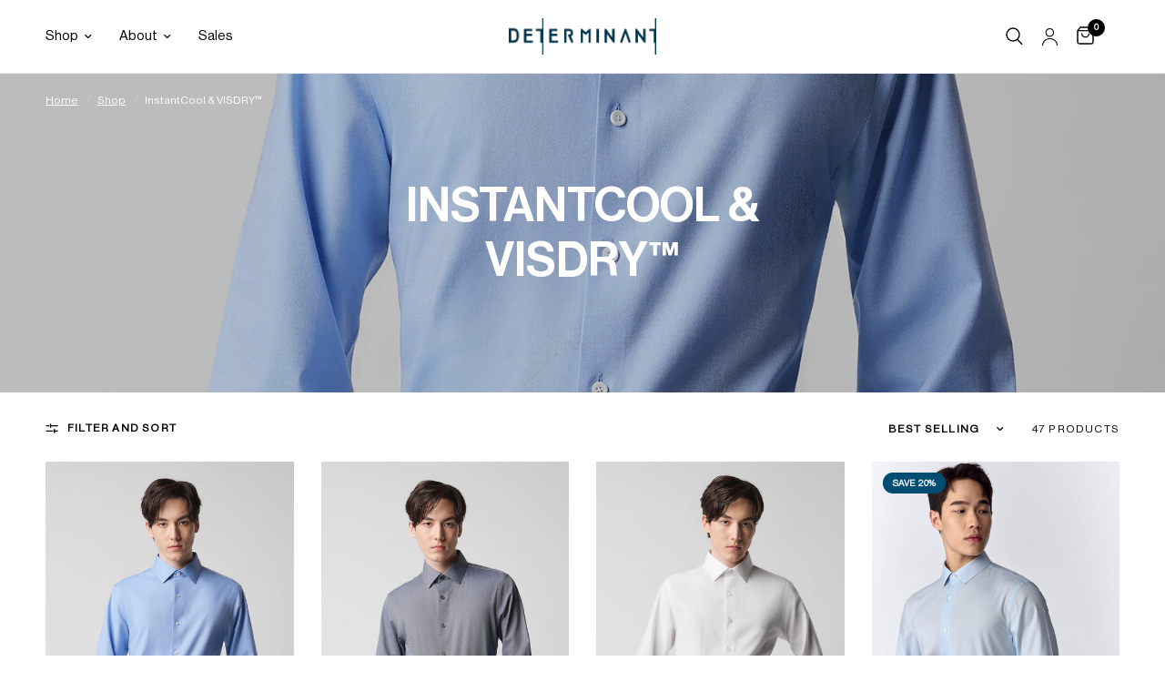

--- FILE ---
content_type: text/html; charset=utf-8
request_url: https://shop.detshirts.com/collections/instantcool-visdry%E2%84%A2
body_size: 57560
content:
<!doctype html><html class="no-js" lang="en" dir="ltr">
<head>
<!-- non-theme code group head level starts-->
<!-- x-default add for Weglot -->
   <link rel="alternate" href="https://domain.com/collections/instantcool-visdry%e2%84%a2" hreflang="x-default">
   <link rel="alternate" href="https://shop.detshirts.com/collections/instantcool-visdry%e2%84%a2" hreflang="en">
   <link rel="alternate" href="https://shop.detshirts.com/tw/collections/instantcool-visdry%e2%84%a2" hreflang="zh-TW">
   <link rel="alternate" href="https://sg.detshirts.com/collections/instantcool-visdry%e2%84%a2" hreflang="en-SG">

  <!-- Google Tag Manager -->
<script>(function(w,d,s,l,i){w[l]=w[l]||[];w[l].push({'gtm.start':
new Date().getTime(),event:'gtm.js'});var f=d.getElementsByTagName(s)[0],
j=d.createElement(s),dl=l!='dataLayer'?'&l='+l:'';j.defer=true;j.src=
'https://www.googletagmanager.com/gtm.js?id='+i+dl;f.parentNode.insertBefore(j,f);
})(window,document,'script','dataLayer','GTM-KBN8FBW');</script>
<!-- End Google Tag Manager -->
  
<!-- Google My business information Starts -->
 <script type="application/ld+json"> 

{ 

  "@context": "https://schema.org", 

  "@type": "LocalBusiness", 

  "name": "DETERMINANT", 

  "image": "https://cdn.shopify.com/s/files/1/0279/3180/3751/files/navy_blue_130x.png?v=1630562300", 

  "@id": "https://shop.detshirts.com/", 

  "url": "https://shop.detshirts.com/", 

  "telephone": "+852 2960 6888", 

  "address": { 

    "@type": "PostalAddress", 

    "streetAddress": "G/F, Eastern Central Plaza, 3 Yiu Hing Rd, Shau Kei Wan", 

    "addressLocality": "Hong Kong", 

    "postalCode": "", 

    "addressCountry": "HK" 

  }, 

"sameAs":[   

"https://www.facebook.com/determinantofficial/", 

"https://www.instagram.com/determinantofficial/", 

"https://www.youtube.com/channel/UCXgbRRIGNt5uXgHCbZGLV7g", 

"https://www.linkedin.com/company/determinantofficial/" 

] } 

</script> 
 <!-- Google My business information Ends -->  
 <!-- non-theme code group head level Ends -->
    
	<meta charset="utf-8">
	<meta http-equiv="X-UA-Compatible" content="IE=edge,chrome=1">
	<meta name="viewport" content="width=device-width, initial-scale=1, maximum-scale=5, viewport-fit=cover">
	<meta name="theme-color" content="#ffffff">
	<link rel="canonical" href="https://shop.detshirts.com/collections/instantcool-visdry%e2%84%a2">
	<link rel="preconnect" href="https://cdn.shopify.com" crossorigin="">
	<link rel="preload" as="style" href="//shop.detshirts.com/cdn/shop/t/239/assets/app.css?v=93280358886911851221761806175">

<link rel="preload" as="image" href="//shop.detshirts.com/cdn/shop/files/DET_408_01_SL_blue_06_a95ab632-6741-4da5-bf7b-f69a71dbd881_20x30_crop_center.jpg?v=1756467556" imagesrcset="//shop.detshirts.com/cdn/shop/files/DET_408_01_SL_blue_06_a95ab632-6741-4da5-bf7b-f69a71dbd881_375x562_crop_center.jpg?v=1756467556 375w,//shop.detshirts.com/cdn/shop/files/DET_408_01_SL_blue_06_a95ab632-6741-4da5-bf7b-f69a71dbd881_1920x2880_crop_center.jpg?v=1756467556 1920w" imagesizes="auto">




<script>
window.lazySizesConfig = window.lazySizesConfig || {};
window.lazySizesConfig.expand = 250;
window.lazySizesConfig.loadMode = 1;
window.lazySizesConfig.loadHidden = false;
</script>


	<link rel="icon" type="image/png" href="//shop.detshirts.com/cdn/shop/files/favicon_1.png?crop=center&height=32&v=1614330277&width=32">

	<title>
	InstantCool &amp; VISDRY™ &ndash; DETERMINANT
	</title>

	
<link rel="preconnect" href="https://fonts.shopifycdn.com" crossorigin="">

<meta property="og:site_name" content="DETERMINANT">
<meta property="og:url" content="https://shop.detshirts.com/collections/instantcool-visdry%e2%84%a2">
<meta property="og:title" content="InstantCool &amp; VISDRY™">
<meta property="og:type" content="product.group">
<meta property="og:description" content="Shop online for Men’s Clothing essentials with functional technologies. Wrinkle-Free Shirts, VISDRY Polos, and more. Free shipping to Hong Kong, Macau &amp; Malaysia."><meta property="og:image" content="http://shop.detshirts.com/cdn/shop/files/resize_this_image_into_1200_x_628_image_1.png?v=1765943077">
  <meta property="og:image:secure_url" content="https://shop.detshirts.com/cdn/shop/files/resize_this_image_into_1200_x_628_image_1.png?v=1765943077">
  <meta property="og:image:width" content="1424">
  <meta property="og:image:height" content="752"><meta name="twitter:card" content="summary_large_image">
<meta name="twitter:title" content="InstantCool &amp; VISDRY™">
<meta name="twitter:description" content="Shop online for Men’s Clothing essentials with functional technologies. Wrinkle-Free Shirts, VISDRY Polos, and more. Free shipping to Hong Kong, Macau &amp; Malaysia.">


	<link href="//shop.detshirts.com/cdn/shop/t/239/assets/app.css?v=93280358886911851221761806175" rel="stylesheet" type="text/css" media="all">
	<link href="//shop.detshirts.com/cdn/shop/t/239/assets/wave.css?v=157112744975942085131761806402" rel="stylesheet" type="text/css" media="all">

	<style data-shopify="">
	@font-face {
  font-family: "Instrument Sans";
  font-weight: 400;
  font-style: normal;
  font-display: swap;
  src: url("//shop.detshirts.com/cdn/fonts/instrument_sans/instrumentsans_n4.db86542ae5e1596dbdb28c279ae6c2086c4c5bfa.woff2") format("woff2"),
       url("//shop.detshirts.com/cdn/fonts/instrument_sans/instrumentsans_n4.510f1b081e58d08c30978f465518799851ef6d8b.woff") format("woff");
}

@font-face {
  font-family: "Instrument Sans";
  font-weight: 500;
  font-style: normal;
  font-display: swap;
  src: url("//shop.detshirts.com/cdn/fonts/instrument_sans/instrumentsans_n5.1ce463e1cc056566f977610764d93d4704464858.woff2") format("woff2"),
       url("//shop.detshirts.com/cdn/fonts/instrument_sans/instrumentsans_n5.9079eb7bba230c9d8d8d3a7d101aa9d9f40b6d14.woff") format("woff");
}

@font-face {
  font-family: "Instrument Sans";
  font-weight: 600;
  font-style: normal;
  font-display: swap;
  src: url("//shop.detshirts.com/cdn/fonts/instrument_sans/instrumentsans_n6.27dc66245013a6f7f317d383a3cc9a0c347fb42d.woff2") format("woff2"),
       url("//shop.detshirts.com/cdn/fonts/instrument_sans/instrumentsans_n6.1a71efbeeb140ec495af80aad612ad55e19e6d0e.woff") format("woff");
}

@font-face {
  font-family: "Instrument Sans";
  font-weight: 400;
  font-style: italic;
  font-display: swap;
  src: url("//shop.detshirts.com/cdn/fonts/instrument_sans/instrumentsans_i4.028d3c3cd8d085648c808ceb20cd2fd1eb3560e5.woff2") format("woff2"),
       url("//shop.detshirts.com/cdn/fonts/instrument_sans/instrumentsans_i4.7e90d82df8dee29a99237cd19cc529d2206706a2.woff") format("woff");
}

@font-face {
  font-family: "Instrument Sans";
  font-weight: 600;
  font-style: italic;
  font-display: swap;
  src: url("//shop.detshirts.com/cdn/fonts/instrument_sans/instrumentsans_i6.ba8063f6adfa1e7ffe690cc5efa600a1e0a8ec32.woff2") format("woff2"),
       url("//shop.detshirts.com/cdn/fonts/instrument_sans/instrumentsans_i6.a5bb29b76a0bb820ddaa9417675a5d0bafaa8c1f.woff") format("woff");
}

h1,h2,h3,h4,h5,h6,
	.h1,.h2,.h3,.h4,.h5,.h6,
	.logolink.text-logo,
	.heading-font,
	.h1-xlarge,
	.h1-large,
	.customer-addresses .my-address .address-index {
		font-style: normal;
		font-weight: 400;
		font-family: var(--font-heading), sans-serif;
	}
	body,
	.body-font,
	.thb-product-detail .product-title {
		font-style: normal;
		font-weight: 400;
		font-family: var(--font-body), sans-serif;
	}
	:root {
		--font-heading: "Instrument Sans";
		--font-body: "Instrument Sans";
		--font-body-scale: 1.0;
		--font-body-line-height-scale: 1.0;
		--font-body-letter-spacing: 0.0em;
		--font-announcement-scale: 1.0;
		--font-heading-scale: 1.0;
		--font-heading-line-height-scale: 1.0;
		--font-heading-letter-spacing: 0.0em;
		--font-navigation-scale: 1.0;
		--font-product-title-scale: 1.0;
		--font-product-title-line-height-scale: 1.0;
		--button-letter-spacing: 0.02em;--bg-body: #ffffff;
			--bg-body-rgb: 255,255,255;
			--bg-body-darken: #f7f7f7;
			--payment-terms-background-color: #ffffff;--color-body: #000000;
		  --color-body-rgb: 0,0,0;--color-accent: #004d71;
			--color-accent-rgb: 0,77,113;--color-border: #E2E2E2;--color-form-border: #dedede;--color-announcement-bar-text: #ffffff;--color-announcement-bar-bg: #004d71;--color-header-bg: #ffffff;
			--color-header-bg-rgb: 255,255,255;--color-header-text: #000000;
			--color-header-text-rgb: 0,0,0;--color-header-links: #000000;--color-header-links-hover: #151515;--color-header-icons: #000000;--color-header-border: #E2E2E2;--solid-button-background: #004d71;--solid-button-label: #ffffff;--outline-button-label: #004d71;--color-price: #000000;--color-star: #004d71;--color-dots: #000000;--color-inventory-instock: #279A4B;--color-inventory-lowstock: #FB9E5B;--section-spacing-mobile: 30px;--section-spacing-desktop: 60px;--button-border-radius: 50px;--color-badge-text: #ffffff;--color-badge-sold-out: #939393;--color-badge-sale: #004d71;--badge-corner-radius: 13px;--color-footer-text: #FFFFFF;
			--color-footer-text-rgb: 255,255,255;--color-footer-link: #FFFFFF;--color-footer-link-hover: #FFFFFF;--color-footer-border: #444444;
			--color-footer-border-rgb: 68,68,68;--color-footer-bg: #004d71;.badge.fixed-price{
					background: #004d71;
				}
			
.badge.best-seller{
					background: #FB9E5B;
				}
			

.badge.top-pick{
					background: #21939e;
				}
			
}

  @font-face {
    font-family: "NeueHaasDisplayRoman";
    src: url(//shop.detshirts.com/cdn/shop/t/239/assets/NeueHaasDisplayRoman.ttf?v=9344147621592205111761806195) format("truetype");
  }

  @font-face {
    font-family: "NeueHaasDisplayMedium";
    src: url(//shop.detshirts.com/cdn/shop/t/239/assets/NeueHaasDisplayMedium.ttf?v=153642788085335683571761806195) format("truetype");
  }
</style>


	<script>
		window.theme = window.theme || {};
		theme = {
			settings: {
				money_with_currency_format:"HKD {{amount}}",
				cart_drawer:true,
				product_id: false,
			},
			routes: {
				root_url: '/',
				cart_url: '/cart',
				cart_add_url: '/cart/add',
				search_url: '/search',
				cart_change_url: '/cart/change',
				cart_update_url: '/cart/update',
				predictive_search_url: '/search/suggest',
			},
			variantStrings: {
        addToCart: `Add to cart`,
        soldOut: `Sold out`,
        unavailable: `Unavailable`,
      },
			strings: {
				requiresTerms: `You must agree with the terms and conditions of sales to check out`,
			}
		};
	</script>
	<script>window.performance && window.performance.mark && window.performance.mark('shopify.content_for_header.start');</script><meta name="google-site-verification" content="Z1YttjjT3n0UxlZ_hBrdWCo7cS1ssZ3DAK0miwpeHVA">
<meta id="shopify-digital-wallet" name="shopify-digital-wallet" content="/27931803751/digital_wallets/dialog">
<meta name="shopify-checkout-api-token" content="ae53da1400b5ca0246a9516a05db598e">
<meta id="in-context-paypal-metadata" data-shop-id="27931803751" data-venmo-supported="false" data-environment="production" data-locale="en_US" data-paypal-v4="true" data-currency="HKD">
<link rel="alternate" type="application/atom+xml" title="Feed" href="/collections/instantcool-visdry%E2%84%A2.atom">
<link rel="next" href="/collections/instantcool-visdry%E2%84%A2?page=2">
<link rel="alternate" type="application/json+oembed" href="https://shop.detshirts.com/collections/instantcool-visdry%e2%84%a2.oembed">
<script async="async" src="/checkouts/internal/preloads.js?locale=en-HK"></script>
<script id="apple-pay-shop-capabilities" type="application/json">{"shopId":27931803751,"countryCode":"HK","currencyCode":"HKD","merchantCapabilities":["supports3DS"],"merchantId":"gid:\/\/shopify\/Shop\/27931803751","merchantName":"DETERMINANT","requiredBillingContactFields":["postalAddress","email","phone"],"requiredShippingContactFields":["postalAddress","email","phone"],"shippingType":"shipping","supportedNetworks":["visa","masterCard","amex"],"total":{"type":"pending","label":"DETERMINANT","amount":"1.00"},"shopifyPaymentsEnabled":true,"supportsSubscriptions":true}</script>
<script id="shopify-features" type="application/json">{"accessToken":"ae53da1400b5ca0246a9516a05db598e","betas":["rich-media-storefront-analytics"],"domain":"shop.detshirts.com","predictiveSearch":true,"shopId":27931803751,"locale":"en"}</script>
<script>var Shopify = Shopify || {};
Shopify.shop = "ebd-trial.myshopify.com";
Shopify.locale = "en";
Shopify.currency = {"active":"HKD","rate":"1.0"};
Shopify.country = "HK";
Shopify.theme = {"name":"[Wave] dev 30-Oct-25 register tags","id":180102136081,"schema_name":"Reformation","schema_version":"2.1.1","theme_store_id":1762,"role":"main"};
Shopify.theme.handle = "null";
Shopify.theme.style = {"id":null,"handle":null};
Shopify.cdnHost = "shop.detshirts.com/cdn";
Shopify.routes = Shopify.routes || {};
Shopify.routes.root = "/";</script>
<script type="module">!function(o){(o.Shopify=o.Shopify||{}).modules=!0}(window);</script>
<script>!function(o){function n(){var o=[];function n(){o.push(Array.prototype.slice.apply(arguments))}return n.q=o,n}var t=o.Shopify=o.Shopify||{};t.loadFeatures=n(),t.autoloadFeatures=n()}(window);</script>
<script id="shop-js-analytics" type="application/json">{"pageType":"collection"}</script>
<script defer="defer" async="" type="module" src="//shop.detshirts.com/cdn/shopifycloud/shop-js/modules/v2/client.init-shop-cart-sync_DlSlHazZ.en.esm.js"></script>
<script defer="defer" async="" type="module" src="//shop.detshirts.com/cdn/shopifycloud/shop-js/modules/v2/chunk.common_D16XZWos.esm.js"></script>
<script type="module">
  await import("//shop.detshirts.com/cdn/shopifycloud/shop-js/modules/v2/client.init-shop-cart-sync_DlSlHazZ.en.esm.js");
await import("//shop.detshirts.com/cdn/shopifycloud/shop-js/modules/v2/chunk.common_D16XZWos.esm.js");

  window.Shopify.SignInWithShop?.initShopCartSync?.({"fedCMEnabled":true,"windoidEnabled":true});

</script>
<script>(function() {
  var isLoaded = false;
  function asyncLoad() {
    if (isLoaded) return;
    isLoaded = true;
    var urls = ["https:\/\/static.klaviyo.com\/onsite\/js\/klaviyo.js?company_id=T82Xje\u0026shop=ebd-trial.myshopify.com","https:\/\/static.klaviyo.com\/onsite\/js\/klaviyo.js?company_id=T82Xje\u0026shop=ebd-trial.myshopify.com","https:\/\/cdn.weglot.com\/weglot_script_tag.js?shop=ebd-trial.myshopify.com","https:\/\/loox.io\/widget\/2-Z2g7FgF0\/loox.1718768745086.js?shop=ebd-trial.myshopify.com","\/\/cdn.shopify.com\/proxy\/8b1f3ab7096d05be5f1038897b7fc8116c4e48ac0755d20844f63dbd05d3f9f6\/tags.akohub.com\/widget.js?id=bb56d8121c9195de169ed921f99ac428e753ac09800ab0a727241714fc665c61\u0026ts=1756893191488\u0026shop=ebd-trial.myshopify.com\u0026sp-cache-control=cHVibGljLCBtYXgtYWdlPTkwMA"];
    for (var i = 0; i < urls.length; i++) {
      var s = document.createElement('script');
      s.type = 'text/javascript';
      s.async = true;
      s.src = urls[i];
      var x = document.getElementsByTagName('script')[0];
      x.parentNode.insertBefore(s, x);
    }
  };
  if(window.attachEvent) {
    window.attachEvent('onload', asyncLoad);
  } else {
    window.addEventListener('load', asyncLoad, false);
  }
})();</script>
<script id="__st">var __st={"a":27931803751,"offset":28800,"reqid":"e8cb5365-cd5b-4d8f-bd23-d5c280e88de9-1768585239","pageurl":"shop.detshirts.com\/collections\/instantcool-visdry%E2%84%A2","u":"549bbe77bbcb","p":"collection","rtyp":"collection","rid":454729728273};</script>
<script>window.ShopifyPaypalV4VisibilityTracking = true;</script>
<script id="captcha-bootstrap">!function(){'use strict';const t='contact',e='account',n='new_comment',o=[[t,t],['blogs',n],['comments',n],[t,'customer']],c=[[e,'customer_login'],[e,'guest_login'],[e,'recover_customer_password'],[e,'create_customer']],r=t=>t.map((([t,e])=>`form[action*='/${t}']:not([data-nocaptcha='true']) input[name='form_type'][value='${e}']`)).join(','),a=t=>()=>t?[...document.querySelectorAll(t)].map((t=>t.form)):[];function s(){const t=[...o],e=r(t);return a(e)}const i='password',u='form_key',d=['recaptcha-v3-token','g-recaptcha-response','h-captcha-response',i],f=()=>{try{return window.sessionStorage}catch{return}},m='__shopify_v',_=t=>t.elements[u];function p(t,e,n=!1){try{const o=window.sessionStorage,c=JSON.parse(o.getItem(e)),{data:r}=function(t){const{data:e,action:n}=t;return t[m]||n?{data:e,action:n}:{data:t,action:n}}(c);for(const[e,n]of Object.entries(r))t.elements[e]&&(t.elements[e].value=n);n&&o.removeItem(e)}catch(o){console.error('form repopulation failed',{error:o})}}const l='form_type',E='cptcha';function T(t){t.dataset[E]=!0}const w=window,h=w.document,L='Shopify',v='ce_forms',y='captcha';let A=!1;((t,e)=>{const n=(g='f06e6c50-85a8-45c8-87d0-21a2b65856fe',I='https://cdn.shopify.com/shopifycloud/storefront-forms-hcaptcha/ce_storefront_forms_captcha_hcaptcha.v1.5.2.iife.js',D={infoText:'Protected by hCaptcha',privacyText:'Privacy',termsText:'Terms'},(t,e,n)=>{const o=w[L][v],c=o.bindForm;if(c)return c(t,g,e,D).then(n);var r;o.q.push([[t,g,e,D],n]),r=I,A||(h.body.append(Object.assign(h.createElement('script'),{id:'captcha-provider',async:!0,src:r})),A=!0)});var g,I,D;w[L]=w[L]||{},w[L][v]=w[L][v]||{},w[L][v].q=[],w[L][y]=w[L][y]||{},w[L][y].protect=function(t,e){n(t,void 0,e),T(t)},Object.freeze(w[L][y]),function(t,e,n,w,h,L){const[v,y,A,g]=function(t,e,n){const i=e?o:[],u=t?c:[],d=[...i,...u],f=r(d),m=r(i),_=r(d.filter((([t,e])=>n.includes(e))));return[a(f),a(m),a(_),s()]}(w,h,L),I=t=>{const e=t.target;return e instanceof HTMLFormElement?e:e&&e.form},D=t=>v().includes(t);t.addEventListener('submit',(t=>{const e=I(t);if(!e)return;const n=D(e)&&!e.dataset.hcaptchaBound&&!e.dataset.recaptchaBound,o=_(e),c=g().includes(e)&&(!o||!o.value);(n||c)&&t.preventDefault(),c&&!n&&(function(t){try{if(!f())return;!function(t){const e=f();if(!e)return;const n=_(t);if(!n)return;const o=n.value;o&&e.removeItem(o)}(t);const e=Array.from(Array(32),(()=>Math.random().toString(36)[2])).join('');!function(t,e){_(t)||t.append(Object.assign(document.createElement('input'),{type:'hidden',name:u})),t.elements[u].value=e}(t,e),function(t,e){const n=f();if(!n)return;const o=[...t.querySelectorAll(`input[type='${i}']`)].map((({name:t})=>t)),c=[...d,...o],r={};for(const[a,s]of new FormData(t).entries())c.includes(a)||(r[a]=s);n.setItem(e,JSON.stringify({[m]:1,action:t.action,data:r}))}(t,e)}catch(e){console.error('failed to persist form',e)}}(e),e.submit())}));const S=(t,e)=>{t&&!t.dataset[E]&&(n(t,e.some((e=>e===t))),T(t))};for(const o of['focusin','change'])t.addEventListener(o,(t=>{const e=I(t);D(e)&&S(e,y())}));const B=e.get('form_key'),M=e.get(l),P=B&&M;t.addEventListener('DOMContentLoaded',(()=>{const t=y();if(P)for(const e of t)e.elements[l].value===M&&p(e,B);[...new Set([...A(),...v().filter((t=>'true'===t.dataset.shopifyCaptcha))])].forEach((e=>S(e,t)))}))}(h,new URLSearchParams(w.location.search),n,t,e,['guest_login'])})(!0,!0)}();</script>
<script integrity="sha256-4kQ18oKyAcykRKYeNunJcIwy7WH5gtpwJnB7kiuLZ1E=" data-source-attribution="shopify.loadfeatures" defer="defer" src="//shop.detshirts.com/cdn/shopifycloud/storefront/assets/storefront/load_feature-a0a9edcb.js" crossorigin="anonymous"></script>
<script data-source-attribution="shopify.dynamic_checkout.dynamic.init">var Shopify=Shopify||{};Shopify.PaymentButton=Shopify.PaymentButton||{isStorefrontPortableWallets:!0,init:function(){window.Shopify.PaymentButton.init=function(){};var t=document.createElement("script");t.src="https://shop.detshirts.com/cdn/shopifycloud/portable-wallets/latest/portable-wallets.en.js",t.type="module",document.head.appendChild(t)}};
</script>
<script data-source-attribution="shopify.dynamic_checkout.buyer_consent">
  function portableWalletsHideBuyerConsent(e){var t=document.getElementById("shopify-buyer-consent"),n=document.getElementById("shopify-subscription-policy-button");t&&n&&(t.classList.add("hidden"),t.setAttribute("aria-hidden","true"),n.removeEventListener("click",e))}function portableWalletsShowBuyerConsent(e){var t=document.getElementById("shopify-buyer-consent"),n=document.getElementById("shopify-subscription-policy-button");t&&n&&(t.classList.remove("hidden"),t.removeAttribute("aria-hidden"),n.addEventListener("click",e))}window.Shopify?.PaymentButton&&(window.Shopify.PaymentButton.hideBuyerConsent=portableWalletsHideBuyerConsent,window.Shopify.PaymentButton.showBuyerConsent=portableWalletsShowBuyerConsent);
</script>
<script data-source-attribution="shopify.dynamic_checkout.cart.bootstrap">document.addEventListener("DOMContentLoaded",(function(){function t(){return document.querySelector("shopify-accelerated-checkout-cart, shopify-accelerated-checkout")}if(t())Shopify.PaymentButton.init();else{new MutationObserver((function(e,n){t()&&(Shopify.PaymentButton.init(),n.disconnect())})).observe(document.body,{childList:!0,subtree:!0})}}));
</script>
<link id="shopify-accelerated-checkout-styles" rel="stylesheet" media="screen" href="https://shop.detshirts.com/cdn/shopifycloud/portable-wallets/latest/accelerated-checkout-backwards-compat.css" crossorigin="anonymous">
<style id="shopify-accelerated-checkout-cart">
        #shopify-buyer-consent {
  margin-top: 1em;
  display: inline-block;
  width: 100%;
}

#shopify-buyer-consent.hidden {
  display: none;
}

#shopify-subscription-policy-button {
  background: none;
  border: none;
  padding: 0;
  text-decoration: underline;
  font-size: inherit;
  cursor: pointer;
}

#shopify-subscription-policy-button::before {
  box-shadow: none;
}

      </style>

<script>window.performance && window.performance.mark && window.performance.mark('shopify.content_for_header.end');</script> <!-- Header hook for plugins -->

	<script>document.documentElement.className = document.documentElement.className.replace('no-js', 'js');</script>
<!-- BEGIN app block: shopify://apps/sc-easy-redirects/blocks/app/be3f8dbd-5d43-46b4-ba43-2d65046054c2 -->
    <!-- common for all pages -->
    
    
        <script src="https://cdn.shopify.com/extensions/264f3360-3201-4ab7-9087-2c63466c86a3/sc-easy-redirects-5/assets/esc-redirect-app-live-feature.js" async=""></script>
    




<!-- END app block --><!-- BEGIN app block: shopify://apps/klaviyo-email-marketing-sms/blocks/klaviyo-onsite-embed/2632fe16-c075-4321-a88b-50b567f42507 -->












  <script async="" src="https://static.klaviyo.com/onsite/js/T82Xje/klaviyo.js?company_id=T82Xje"></script>
  <script>!function(){if(!window.klaviyo){window._klOnsite=window._klOnsite||[];try{window.klaviyo=new Proxy({},{get:function(n,i){return"push"===i?function(){var n;(n=window._klOnsite).push.apply(n,arguments)}:function(){for(var n=arguments.length,o=new Array(n),w=0;w<n;w++)o[w]=arguments[w];var t="function"==typeof o[o.length-1]?o.pop():void 0,e=new Promise((function(n){window._klOnsite.push([i].concat(o,[function(i){t&&t(i),n(i)}]))}));return e}}})}catch(n){window.klaviyo=window.klaviyo||[],window.klaviyo.push=function(){var n;(n=window._klOnsite).push.apply(n,arguments)}}}}();</script>

  




  <script>
    window.klaviyoReviewsProductDesignMode = false
  </script>







<!-- END app block --><script src="https://cdn.shopify.com/extensions/df19b199-9611-4dc7-9aaf-eba737d9c962/cartking-free-gift-buy-x-get-y-134/assets/gift-embed-v2.js" type="text/javascript" defer="defer"></script>
<link href="https://cdn.shopify.com/extensions/df19b199-9611-4dc7-9aaf-eba737d9c962/cartking-free-gift-buy-x-get-y-134/assets/gift-embed-v2.css" rel="stylesheet" type="text/css" media="all">
<link href="https://monorail-edge.shopifysvc.com" rel="dns-prefetch">
<script>(function(){if ("sendBeacon" in navigator && "performance" in window) {try {var session_token_from_headers = performance.getEntriesByType('navigation')[0].serverTiming.find(x => x.name == '_s').description;} catch {var session_token_from_headers = undefined;}var session_cookie_matches = document.cookie.match(/_shopify_s=([^;]*)/);var session_token_from_cookie = session_cookie_matches && session_cookie_matches.length === 2 ? session_cookie_matches[1] : "";var session_token = session_token_from_headers || session_token_from_cookie || "";function handle_abandonment_event(e) {var entries = performance.getEntries().filter(function(entry) {return /monorail-edge.shopifysvc.com/.test(entry.name);});if (!window.abandonment_tracked && entries.length === 0) {window.abandonment_tracked = true;var currentMs = Date.now();var navigation_start = performance.timing.navigationStart;var payload = {shop_id: 27931803751,url: window.location.href,navigation_start,duration: currentMs - navigation_start,session_token,page_type: "collection"};window.navigator.sendBeacon("https://monorail-edge.shopifysvc.com/v1/produce", JSON.stringify({schema_id: "online_store_buyer_site_abandonment/1.1",payload: payload,metadata: {event_created_at_ms: currentMs,event_sent_at_ms: currentMs}}));}}window.addEventListener('pagehide', handle_abandonment_event);}}());</script>
<script id="web-pixels-manager-setup">(function e(e,d,r,n,o){if(void 0===o&&(o={}),!Boolean(null===(a=null===(i=window.Shopify)||void 0===i?void 0:i.analytics)||void 0===a?void 0:a.replayQueue)){var i,a;window.Shopify=window.Shopify||{};var t=window.Shopify;t.analytics=t.analytics||{};var s=t.analytics;s.replayQueue=[],s.publish=function(e,d,r){return s.replayQueue.push([e,d,r]),!0};try{self.performance.mark("wpm:start")}catch(e){}var l=function(){var e={modern:/Edge?\/(1{2}[4-9]|1[2-9]\d|[2-9]\d{2}|\d{4,})\.\d+(\.\d+|)|Firefox\/(1{2}[4-9]|1[2-9]\d|[2-9]\d{2}|\d{4,})\.\d+(\.\d+|)|Chrom(ium|e)\/(9{2}|\d{3,})\.\d+(\.\d+|)|(Maci|X1{2}).+ Version\/(15\.\d+|(1[6-9]|[2-9]\d|\d{3,})\.\d+)([,.]\d+|)( \(\w+\)|)( Mobile\/\w+|) Safari\/|Chrome.+OPR\/(9{2}|\d{3,})\.\d+\.\d+|(CPU[ +]OS|iPhone[ +]OS|CPU[ +]iPhone|CPU IPhone OS|CPU iPad OS)[ +]+(15[._]\d+|(1[6-9]|[2-9]\d|\d{3,})[._]\d+)([._]\d+|)|Android:?[ /-](13[3-9]|1[4-9]\d|[2-9]\d{2}|\d{4,})(\.\d+|)(\.\d+|)|Android.+Firefox\/(13[5-9]|1[4-9]\d|[2-9]\d{2}|\d{4,})\.\d+(\.\d+|)|Android.+Chrom(ium|e)\/(13[3-9]|1[4-9]\d|[2-9]\d{2}|\d{4,})\.\d+(\.\d+|)|SamsungBrowser\/([2-9]\d|\d{3,})\.\d+/,legacy:/Edge?\/(1[6-9]|[2-9]\d|\d{3,})\.\d+(\.\d+|)|Firefox\/(5[4-9]|[6-9]\d|\d{3,})\.\d+(\.\d+|)|Chrom(ium|e)\/(5[1-9]|[6-9]\d|\d{3,})\.\d+(\.\d+|)([\d.]+$|.*Safari\/(?![\d.]+ Edge\/[\d.]+$))|(Maci|X1{2}).+ Version\/(10\.\d+|(1[1-9]|[2-9]\d|\d{3,})\.\d+)([,.]\d+|)( \(\w+\)|)( Mobile\/\w+|) Safari\/|Chrome.+OPR\/(3[89]|[4-9]\d|\d{3,})\.\d+\.\d+|(CPU[ +]OS|iPhone[ +]OS|CPU[ +]iPhone|CPU IPhone OS|CPU iPad OS)[ +]+(10[._]\d+|(1[1-9]|[2-9]\d|\d{3,})[._]\d+)([._]\d+|)|Android:?[ /-](13[3-9]|1[4-9]\d|[2-9]\d{2}|\d{4,})(\.\d+|)(\.\d+|)|Mobile Safari.+OPR\/([89]\d|\d{3,})\.\d+\.\d+|Android.+Firefox\/(13[5-9]|1[4-9]\d|[2-9]\d{2}|\d{4,})\.\d+(\.\d+|)|Android.+Chrom(ium|e)\/(13[3-9]|1[4-9]\d|[2-9]\d{2}|\d{4,})\.\d+(\.\d+|)|Android.+(UC? ?Browser|UCWEB|U3)[ /]?(15\.([5-9]|\d{2,})|(1[6-9]|[2-9]\d|\d{3,})\.\d+)\.\d+|SamsungBrowser\/(5\.\d+|([6-9]|\d{2,})\.\d+)|Android.+MQ{2}Browser\/(14(\.(9|\d{2,})|)|(1[5-9]|[2-9]\d|\d{3,})(\.\d+|))(\.\d+|)|K[Aa][Ii]OS\/(3\.\d+|([4-9]|\d{2,})\.\d+)(\.\d+|)/},d=e.modern,r=e.legacy,n=navigator.userAgent;return n.match(d)?"modern":n.match(r)?"legacy":"unknown"}(),u="modern"===l?"modern":"legacy",c=(null!=n?n:{modern:"",legacy:""})[u],f=function(e){return[e.baseUrl,"/wpm","/b",e.hashVersion,"modern"===e.buildTarget?"m":"l",".js"].join("")}({baseUrl:d,hashVersion:r,buildTarget:u}),m=function(e){var d=e.version,r=e.bundleTarget,n=e.surface,o=e.pageUrl,i=e.monorailEndpoint;return{emit:function(e){var a=e.status,t=e.errorMsg,s=(new Date).getTime(),l=JSON.stringify({metadata:{event_sent_at_ms:s},events:[{schema_id:"web_pixels_manager_load/3.1",payload:{version:d,bundle_target:r,page_url:o,status:a,surface:n,error_msg:t},metadata:{event_created_at_ms:s}}]});if(!i)return console&&console.warn&&console.warn("[Web Pixels Manager] No Monorail endpoint provided, skipping logging."),!1;try{return self.navigator.sendBeacon.bind(self.navigator)(i,l)}catch(e){}var u=new XMLHttpRequest;try{return u.open("POST",i,!0),u.setRequestHeader("Content-Type","text/plain"),u.send(l),!0}catch(e){return console&&console.warn&&console.warn("[Web Pixels Manager] Got an unhandled error while logging to Monorail."),!1}}}}({version:r,bundleTarget:l,surface:e.surface,pageUrl:self.location.href,monorailEndpoint:e.monorailEndpoint});try{o.browserTarget=l,function(e){var d=e.src,r=e.async,n=void 0===r||r,o=e.onload,i=e.onerror,a=e.sri,t=e.scriptDataAttributes,s=void 0===t?{}:t,l=document.createElement("script"),u=document.querySelector("head"),c=document.querySelector("body");if(l.async=n,l.src=d,a&&(l.integrity=a,l.crossOrigin="anonymous"),s)for(var f in s)if(Object.prototype.hasOwnProperty.call(s,f))try{l.dataset[f]=s[f]}catch(e){}if(o&&l.addEventListener("load",o),i&&l.addEventListener("error",i),u)u.appendChild(l);else{if(!c)throw new Error("Did not find a head or body element to append the script");c.appendChild(l)}}({src:f,async:!0,onload:function(){if(!function(){var e,d;return Boolean(null===(d=null===(e=window.Shopify)||void 0===e?void 0:e.analytics)||void 0===d?void 0:d.initialized)}()){var d=window.webPixelsManager.init(e)||void 0;if(d){var r=window.Shopify.analytics;r.replayQueue.forEach((function(e){var r=e[0],n=e[1],o=e[2];d.publishCustomEvent(r,n,o)})),r.replayQueue=[],r.publish=d.publishCustomEvent,r.visitor=d.visitor,r.initialized=!0}}},onerror:function(){return m.emit({status:"failed",errorMsg:"".concat(f," has failed to load")})},sri:function(e){var d=/^sha384-[A-Za-z0-9+/=]+$/;return"string"==typeof e&&d.test(e)}(c)?c:"",scriptDataAttributes:o}),m.emit({status:"loading"})}catch(e){m.emit({status:"failed",errorMsg:(null==e?void 0:e.message)||"Unknown error"})}}})({shopId: 27931803751,storefrontBaseUrl: "https://shop.detshirts.com",extensionsBaseUrl: "https://extensions.shopifycdn.com/cdn/shopifycloud/web-pixels-manager",monorailEndpoint: "https://monorail-edge.shopifysvc.com/unstable/produce_batch",surface: "storefront-renderer",enabledBetaFlags: ["2dca8a86"],webPixelsConfigList: [{"id":"1972240657","configuration":"{\"accountID\":\"T82Xje\",\"webPixelConfig\":\"eyJlbmFibGVBZGRlZFRvQ2FydEV2ZW50cyI6IHRydWV9\"}","eventPayloadVersion":"v1","runtimeContext":"STRICT","scriptVersion":"524f6c1ee37bacdca7657a665bdca589","type":"APP","apiClientId":123074,"privacyPurposes":["ANALYTICS","MARKETING"],"dataSharingAdjustments":{"protectedCustomerApprovalScopes":["read_customer_address","read_customer_email","read_customer_name","read_customer_personal_data","read_customer_phone"]}},{"id":"823361809","configuration":"{\"config\":\"{\\\"google_tag_ids\\\":[\\\"G-55XK8ZMMNB\\\",\\\"GT-PHRNGRW\\\",\\\"GTM-KBN8FBW\\\"],\\\"target_country\\\":\\\"HK\\\",\\\"gtag_events\\\":[{\\\"type\\\":\\\"begin_checkout\\\",\\\"action_label\\\":[\\\"G-55XK8ZMMNB\\\",\\\"AW-598816714\\\/S0P8CKbFw_8CEMrvxJ0C\\\"]},{\\\"type\\\":\\\"search\\\",\\\"action_label\\\":\\\"G-55XK8ZMMNB\\\"},{\\\"type\\\":\\\"view_item\\\",\\\"action_label\\\":[\\\"G-55XK8ZMMNB\\\",\\\"MC-3KBM10YX1F\\\"]},{\\\"type\\\":\\\"purchase\\\",\\\"action_label\\\":[\\\"G-55XK8ZMMNB\\\",\\\"MC-3KBM10YX1F\\\",\\\"AW-598816714\\\/4gXhCI-Exv8CEMrvxJ0C\\\"]},{\\\"type\\\":\\\"page_view\\\",\\\"action_label\\\":[\\\"G-55XK8ZMMNB\\\",\\\"MC-3KBM10YX1F\\\"]},{\\\"type\\\":\\\"add_payment_info\\\",\\\"action_label\\\":\\\"G-55XK8ZMMNB\\\"},{\\\"type\\\":\\\"add_to_cart\\\",\\\"action_label\\\":[\\\"G-55XK8ZMMNB\\\",\\\"AW-598816714\\\/Pp-sCJ2qlP8CEMrvxJ0C\\\"]}],\\\"enable_monitoring_mode\\\":false}\"}","eventPayloadVersion":"v1","runtimeContext":"OPEN","scriptVersion":"b2a88bafab3e21179ed38636efcd8a93","type":"APP","apiClientId":1780363,"privacyPurposes":[],"dataSharingAdjustments":{"protectedCustomerApprovalScopes":["read_customer_address","read_customer_email","read_customer_name","read_customer_personal_data","read_customer_phone"]}},{"id":"336101649","configuration":"{\"pixel_id\":\"267036651339373\",\"pixel_type\":\"facebook_pixel\",\"metaapp_system_user_token\":\"-\"}","eventPayloadVersion":"v1","runtimeContext":"OPEN","scriptVersion":"ca16bc87fe92b6042fbaa3acc2fbdaa6","type":"APP","apiClientId":2329312,"privacyPurposes":["ANALYTICS","MARKETING","SALE_OF_DATA"],"dataSharingAdjustments":{"protectedCustomerApprovalScopes":["read_customer_address","read_customer_email","read_customer_name","read_customer_personal_data","read_customer_phone"]}},{"id":"68256017","configuration":"{\"hashed_organization_id\":\"e82c0efd80a857c6cce72a273c9a7d0c_v1\",\"app_key\":\"ebd-trial\",\"allow_collect_personal_data\":\"true\"}","eventPayloadVersion":"v1","runtimeContext":"STRICT","scriptVersion":"c3e64302e4c6a915b615bb03ddf3784a","type":"APP","apiClientId":111542,"privacyPurposes":["ANALYTICS","MARKETING","SALE_OF_DATA"],"dataSharingAdjustments":{"protectedCustomerApprovalScopes":["read_customer_address","read_customer_email","read_customer_name","read_customer_personal_data","read_customer_phone"]}},{"id":"171147537","eventPayloadVersion":"1","runtimeContext":"LAX","scriptVersion":"1","type":"CUSTOM","privacyPurposes":["ANALYTICS","MARKETING","SALE_OF_DATA"],"name":"Google tag manager (migrated)"},{"id":"173146385","eventPayloadVersion":"1","runtimeContext":"LAX","scriptVersion":"1","type":"CUSTOM","privacyPurposes":["ANALYTICS","MARKETING","SALE_OF_DATA"],"name":"OMNI Chat Pixel"},{"id":"shopify-app-pixel","configuration":"{}","eventPayloadVersion":"v1","runtimeContext":"STRICT","scriptVersion":"0450","apiClientId":"shopify-pixel","type":"APP","privacyPurposes":["ANALYTICS","MARKETING"]},{"id":"shopify-custom-pixel","eventPayloadVersion":"v1","runtimeContext":"LAX","scriptVersion":"0450","apiClientId":"shopify-pixel","type":"CUSTOM","privacyPurposes":["ANALYTICS","MARKETING"]}],isMerchantRequest: false,initData: {"shop":{"name":"DETERMINANT","paymentSettings":{"currencyCode":"HKD"},"myshopifyDomain":"ebd-trial.myshopify.com","countryCode":"HK","storefrontUrl":"https:\/\/shop.detshirts.com"},"customer":null,"cart":null,"checkout":null,"productVariants":[],"purchasingCompany":null},},"https://shop.detshirts.com/cdn","fcfee988w5aeb613cpc8e4bc33m6693e112",{"modern":"","legacy":""},{"shopId":"27931803751","storefrontBaseUrl":"https:\/\/shop.detshirts.com","extensionBaseUrl":"https:\/\/extensions.shopifycdn.com\/cdn\/shopifycloud\/web-pixels-manager","surface":"storefront-renderer","enabledBetaFlags":"[\"2dca8a86\"]","isMerchantRequest":"false","hashVersion":"fcfee988w5aeb613cpc8e4bc33m6693e112","publish":"custom","events":"[[\"page_viewed\",{}],[\"collection_viewed\",{\"collection\":{\"id\":\"454729728273\",\"title\":\"InstantCool \u0026 VISDRY™\",\"productVariants\":[{\"price\":{\"amount\":498.0,\"currencyCode\":\"HKD\"},\"product\":{\"title\":\"CottonSTRETCH Royal Oxford Dress Shirt | Blue 33244N\",\"vendor\":\"DETERMINANT\",\"id\":\"10531186704657\",\"untranslatedTitle\":\"CottonSTRETCH Royal Oxford Dress Shirt | Blue 33244N\",\"url\":\"\/products\/cottonstretch-royal-oxford-dress-shirt-blue-33244n\",\"type\":\"Dress Shirt\"},\"id\":\"51911753138449\",\"image\":{\"src\":\"\/\/shop.detshirts.com\/cdn\/shop\/files\/DET_408_01_SL_blue_06_a95ab632-6741-4da5-bf7b-f69a71dbd881.jpg?v=1756467556\"},\"sku\":\"5125300302001\",\"title\":\"Slim Fit \/ 37 \/ 79\",\"untranslatedTitle\":\"Slim Fit \/ 37 \/ 79\"},{\"price\":{\"amount\":498.0,\"currencyCode\":\"HKD\"},\"product\":{\"title\":\"CottonSTRETCH Royal Oxford Dress Shirt | Navy 29362N\",\"vendor\":\"DETERMINANT\",\"id\":\"10531186835729\",\"untranslatedTitle\":\"CottonSTRETCH Royal Oxford Dress Shirt | Navy 29362N\",\"url\":\"\/products\/cottonstretch-royal-oxford-dress-shirt-navy-29362n\",\"type\":\"Dress Shirt\"},\"id\":\"51911754285329\",\"image\":{\"src\":\"\/\/shop.detshirts.com\/cdn\/shop\/files\/DET_408_01_SL_navy_06_8e51c4a7-5f6d-4104-b5a1-b006afa17875.jpg?v=1756467622\"},\"sku\":\"5125300291501\",\"title\":\"Slim Fit \/ 37 \/ 79\",\"untranslatedTitle\":\"Slim Fit \/ 37 \/ 79\"},{\"price\":{\"amount\":498.0,\"currencyCode\":\"HKD\"},\"product\":{\"title\":\"CottonSTRETCH Royal Oxford Dress Shirt | White WH001Z\",\"vendor\":\"DETERMINANT\",\"id\":\"10531186213137\",\"untranslatedTitle\":\"CottonSTRETCH Royal Oxford Dress Shirt | White WH001Z\",\"url\":\"\/products\/cottonstretch-royal-oxford-dress-shirt-white-wh001z\",\"type\":\"Dress Shirt\"},\"id\":\"51911750844689\",\"image\":{\"src\":\"\/\/shop.detshirts.com\/cdn\/shop\/files\/DET_408_01_SL_white_06_6b2e17b1-4e83-4163-bb8c-3df3e128d773.jpg?v=1756467502\"},\"sku\":\"5125300280001\",\"title\":\"Slim Fit \/ 37 \/ 79\",\"untranslatedTitle\":\"Slim Fit \/ 37 \/ 79\"},{\"price\":{\"amount\":398.4,\"currencyCode\":\"HKD\"},\"product\":{\"title\":\"CottonSTRETCH Twill Dress Shirt | Blue 13140N\",\"vendor\":\"DETERMINANT\",\"id\":\"10374875971857\",\"untranslatedTitle\":\"CottonSTRETCH Twill Dress Shirt | Blue 13140N\",\"url\":\"\/products\/cottonstretch-twill-dress-shirt-blue-13140n\",\"type\":\"Dress Shirt\"},\"id\":\"51394775351569\",\"image\":{\"src\":\"\/\/shop.detshirts.com\/cdn\/shop\/files\/406-01Blue13140N-1.jpg?v=1745305622\"},\"sku\":\"5125100372001\",\"title\":\"Slim Fit \/ 37 \/ 79\",\"untranslatedTitle\":\"Slim Fit \/ 37 \/ 79\"},{\"price\":{\"amount\":398.4,\"currencyCode\":\"HKD\"},\"product\":{\"title\":\"CottonSTRETCH Twill Dress Shirt | Pale Grey 13141N\",\"vendor\":\"DETERMINANT\",\"id\":\"10374876266769\",\"untranslatedTitle\":\"CottonSTRETCH Twill Dress Shirt | Pale Grey 13141N\",\"url\":\"\/products\/cottonstretch-twill-dress-shirt-pale-grey-13141n\",\"type\":\"Dress Shirt\"},\"id\":\"51394784952593\",\"image\":{\"src\":\"\/\/shop.detshirts.com\/cdn\/shop\/files\/406-01PaleGrey13141N-1.jpg?v=1745305582\"},\"sku\":\"5125100382U01\",\"title\":\"Slim Fit \/ 37 \/ 79\",\"untranslatedTitle\":\"Slim Fit \/ 37 \/ 79\"},{\"price\":{\"amount\":398.4,\"currencyCode\":\"HKD\"},\"product\":{\"title\":\"CottonSTRETCH Twill Dress Shirt | White WH001Z\",\"vendor\":\"DETERMINANT\",\"id\":\"10374874366225\",\"untranslatedTitle\":\"CottonSTRETCH Twill Dress Shirt | White WH001Z\",\"url\":\"\/products\/cottonstretch-twill-dress-shirt-white-wh001z\",\"type\":\"Dress Shirt\"},\"id\":\"51394743140625\",\"image\":{\"src\":\"\/\/shop.detshirts.com\/cdn\/shop\/files\/406-01WhiteWH001Z-1.jpg?v=1745305659\"},\"sku\":\"5125100360001\",\"title\":\"Slim Fit \/ 37 \/ 79\",\"untranslatedTitle\":\"Slim Fit \/ 37 \/ 79\"},{\"price\":{\"amount\":498.0,\"currencyCode\":\"HKD\"},\"product\":{\"title\":\"InstantCool Dobby Dress Shirt | Blue Stripes 15952N\",\"vendor\":\"DETERMINANT\",\"id\":\"10335812059409\",\"untranslatedTitle\":\"InstantCool Dobby Dress Shirt | Blue Stripes 15952N\",\"url\":\"\/products\/instantcool-dobby-dress-shirt-blue-stripes-15952n\",\"type\":\"Dress Shirt\"},\"id\":\"51256257675537\",\"image\":{\"src\":\"\/\/shop.detshirts.com\/cdn\/shop\/files\/402-03BlueStripes15952N-1.jpg?v=1741763992\"},\"sku\":\"5125100419201\",\"title\":\"Slim Fit \/ 37 \/ 79\",\"untranslatedTitle\":\"Slim Fit \/ 37 \/ 79\"},{\"price\":{\"amount\":498.0,\"currencyCode\":\"HKD\"},\"product\":{\"title\":\"InstantCool Dobby Dress Shirt | Grey Stripes 19390N\",\"vendor\":\"DETERMINANT\",\"id\":\"10335812387089\",\"untranslatedTitle\":\"InstantCool Dobby Dress Shirt | Grey Stripes 19390N\",\"url\":\"\/products\/instantcool-dobby-dress-shirt-grey-stripes-19390n\",\"type\":\"Dress Shirt\"},\"id\":\"51256260002065\",\"image\":{\"src\":\"\/\/shop.detshirts.com\/cdn\/shop\/files\/402-03GreyStripes19390N-1.jpg?v=1741763976\"},\"sku\":\"5125100422C01\",\"title\":\"Slim Fit \/ 37 \/ 79\",\"untranslatedTitle\":\"Slim Fit \/ 37 \/ 79\"},{\"price\":{\"amount\":498.0,\"currencyCode\":\"HKD\"},\"product\":{\"title\":\"InstantCool Dobby Dress Shirt | Light Blue 17803N\",\"vendor\":\"DETERMINANT\",\"id\":\"9361077469457\",\"untranslatedTitle\":\"InstantCool Dobby Dress Shirt | Light Blue 17803N\",\"url\":\"\/products\/instantcool-dobby-dress-shirt-light-blue-17803n\",\"type\":\"Dress Shirt\"},\"id\":\"48455138771217\",\"image\":{\"src\":\"\/\/shop.detshirts.com\/cdn\/shop\/files\/LightBlue17803N_forPantsalso__2.jpg?v=1710491067\"},\"sku\":\"5124100951791\",\"title\":\"Slim Fit \/ 36 \/ 79\",\"untranslatedTitle\":\"Slim Fit \/ 36 \/ 79\"},{\"price\":{\"amount\":498.0,\"currencyCode\":\"HKD\"},\"product\":{\"title\":\"InstantCool Dobby Dress Shirt | White WH001Z\",\"vendor\":\"DETERMINANT\",\"id\":\"10335810257169\",\"untranslatedTitle\":\"InstantCool Dobby Dress Shirt | White WH001Z\",\"url\":\"\/products\/instantcool-dobby-dress-shirt-white-wh001z\",\"type\":\"Dress Shirt\"},\"id\":\"51256243192081\",\"image\":{\"src\":\"\/\/shop.detshirts.com\/cdn\/shop\/files\/402-03WhiteWH001Z-1.jpg?v=1741764009\"},\"sku\":\"5125100400001\",\"title\":\"Slim Fit \/ 37 \/ 79\",\"untranslatedTitle\":\"Slim Fit \/ 37 \/ 79\"},{\"price\":{\"amount\":598.0,\"currencyCode\":\"HKD\"},\"product\":{\"title\":\"InstantCool Lightweight Twill Smart Pants | Black 1608NZ\",\"vendor\":\"DETERMINANT\",\"id\":\"8271577317649\",\"untranslatedTitle\":\"InstantCool Lightweight Twill Smart Pants | Black 1608NZ\",\"url\":\"\/products\/instantcool-lightweight-twill-smart-pants-black-1608nz\",\"type\":\"Smart Pants\"},\"id\":\"44862599692561\",\"image\":{\"src\":\"\/\/shop.detshirts.com\/cdn\/shop\/products\/0228_EC3936.jpg?v=1681182711\"},\"sku\":\"5A2310003221Q\",\"title\":\"28\",\"untranslatedTitle\":\"28\"},{\"price\":{\"amount\":598.0,\"currencyCode\":\"HKD\"},\"product\":{\"title\":\"InstantCool Lightweight Twill Smart Pants | Dark Green 22623N\",\"vendor\":\"DETERMINANT\",\"id\":\"8288357056785\",\"untranslatedTitle\":\"InstantCool Lightweight Twill Smart Pants | Dark Green 22623N\",\"url\":\"\/products\/instantcool-lightweight-twill-smart-pants-dark-green-22623n\",\"type\":\"Smart Pants\"},\"id\":\"44914454298897\",\"image\":{\"src\":\"\/\/shop.detshirts.com\/cdn\/shop\/products\/0228_EC4248.jpg?v=1681195649\"},\"sku\":\"5A2310007301Q\",\"title\":\"28\",\"untranslatedTitle\":\"28\"},{\"price\":{\"amount\":458.0,\"currencyCode\":\"HKD\"},\"product\":{\"title\":\"InstantCool Lightweight Twill Smart Shorts | Black 1608NZ\",\"vendor\":\"DETERMINANT\",\"id\":\"8315265548561\",\"untranslatedTitle\":\"InstantCool Lightweight Twill Smart Shorts | Black 1608NZ\",\"url\":\"\/products\/instantcool-lightweight-twill-smart-shorts-black-1608nz\",\"type\":\"Smart Pants\"},\"id\":\"44973060817169\",\"image\":{\"src\":\"\/\/shop.detshirts.com\/cdn\/shop\/products\/0228_EC7408.jpg?v=1681965355\"},\"sku\":\"5A2310014221Q\",\"title\":\"28\",\"untranslatedTitle\":\"28\"},{\"price\":{\"amount\":398.0,\"currencyCode\":\"HKD\"},\"product\":{\"title\":\"InstantCool Pique Polo | Grey GYE128\",\"vendor\":\"DETERMINANT\",\"id\":\"8255502745873\",\"untranslatedTitle\":\"InstantCool Pique Polo | Grey GYE128\",\"url\":\"\/products\/instantcool-pique-polo-grey-gye128\",\"type\":\"POLO\"},\"id\":\"44804575756561\",\"image\":{\"src\":\"\/\/shop.detshirts.com\/cdn\/shop\/products\/0228_EC003521.jpg?v=1679898049\"},\"sku\":\"5323100712752\",\"title\":\"XS\",\"untranslatedTitle\":\"XS\"}]}}]]"});</script><script>
  window.ShopifyAnalytics = window.ShopifyAnalytics || {};
  window.ShopifyAnalytics.meta = window.ShopifyAnalytics.meta || {};
  window.ShopifyAnalytics.meta.currency = 'HKD';
  var meta = {"products":[{"id":10531186704657,"gid":"gid:\/\/shopify\/Product\/10531186704657","vendor":"DETERMINANT","type":"Dress Shirt","handle":"cottonstretch-royal-oxford-dress-shirt-blue-33244n","variants":[{"id":51911753138449,"price":49800,"name":"CottonSTRETCH Royal Oxford Dress Shirt | Blue 33244N - Slim Fit \/ 37 \/ 79","public_title":"Slim Fit \/ 37 \/ 79","sku":"5125300302001"},{"id":51911753171217,"price":49800,"name":"CottonSTRETCH Royal Oxford Dress Shirt | Blue 33244N - Slim Fit \/ 38 \/ 79","public_title":"Slim Fit \/ 38 \/ 79","sku":"5125300302005"},{"id":51911753203985,"price":49800,"name":"CottonSTRETCH Royal Oxford Dress Shirt | Blue 33244N - Slim Fit \/ 38 \/ 81","public_title":"Slim Fit \/ 38 \/ 81","sku":"5125300302006"},{"id":51911753236753,"price":49800,"name":"CottonSTRETCH Royal Oxford Dress Shirt | Blue 33244N - Slim Fit \/ 38 \/ 84","public_title":"Slim Fit \/ 38 \/ 84","sku":"5125300302007"},{"id":51911753269521,"price":49800,"name":"CottonSTRETCH Royal Oxford Dress Shirt | Blue 33244N - Slim Fit \/ 39 \/ 79","public_title":"Slim Fit \/ 39 \/ 79","sku":"5125300302009"},{"id":51911753302289,"price":49800,"name":"CottonSTRETCH Royal Oxford Dress Shirt | Blue 33244N - Slim Fit \/ 39 \/ 81","public_title":"Slim Fit \/ 39 \/ 81","sku":"5125300302010"},{"id":51911753335057,"price":49800,"name":"CottonSTRETCH Royal Oxford Dress Shirt | Blue 33244N - Slim Fit \/ 39 \/ 84","public_title":"Slim Fit \/ 39 \/ 84","sku":"5125300302011"},{"id":51911753367825,"price":49800,"name":"CottonSTRETCH Royal Oxford Dress Shirt | Blue 33244N - Slim Fit \/ 40 \/ 81","public_title":"Slim Fit \/ 40 \/ 81","sku":"5125300302014"},{"id":51911753400593,"price":49800,"name":"CottonSTRETCH Royal Oxford Dress Shirt | Blue 33244N - Slim Fit \/ 40 \/ 84","public_title":"Slim Fit \/ 40 \/ 84","sku":"5125300302015"},{"id":51911753433361,"price":49800,"name":"CottonSTRETCH Royal Oxford Dress Shirt | Blue 33244N - Slim Fit \/ 40 \/ 87","public_title":"Slim Fit \/ 40 \/ 87","sku":"5125300302016"},{"id":51911753466129,"price":49800,"name":"CottonSTRETCH Royal Oxford Dress Shirt | Blue 33244N - Slim Fit \/ 41 \/ 81","public_title":"Slim Fit \/ 41 \/ 81","sku":"5125300302018"},{"id":51911753498897,"price":49800,"name":"CottonSTRETCH Royal Oxford Dress Shirt | Blue 33244N - Slim Fit \/ 41 \/ 84","public_title":"Slim Fit \/ 41 \/ 84","sku":"5125300302019"},{"id":51911753531665,"price":49800,"name":"CottonSTRETCH Royal Oxford Dress Shirt | Blue 33244N - Slim Fit \/ 41 \/ 87","public_title":"Slim Fit \/ 41 \/ 87","sku":"5125300302020"},{"id":51911753564433,"price":49800,"name":"CottonSTRETCH Royal Oxford Dress Shirt | Blue 33244N - Slim Fit \/ 42 \/ 84","public_title":"Slim Fit \/ 42 \/ 84","sku":"5125300302023"},{"id":51911753597201,"price":49800,"name":"CottonSTRETCH Royal Oxford Dress Shirt | Blue 33244N - Slim Fit \/ 42 \/ 87","public_title":"Slim Fit \/ 42 \/ 87","sku":"5125300302024"},{"id":51911753629969,"price":49800,"name":"CottonSTRETCH Royal Oxford Dress Shirt | Blue 33244N - Slim Fit \/ 43 \/ 87","public_title":"Slim Fit \/ 43 \/ 87","sku":"5125300302028"},{"id":51911753662737,"price":49800,"name":"CottonSTRETCH Royal Oxford Dress Shirt | Blue 33244N - Regular Fit \/ 38 \/ 81","public_title":"Regular Fit \/ 38 \/ 81","sku":"5125300152006"},{"id":51911753695505,"price":49800,"name":"CottonSTRETCH Royal Oxford Dress Shirt | Blue 33244N - Regular Fit \/ 39 \/ 81","public_title":"Regular Fit \/ 39 \/ 81","sku":"5125300152010"},{"id":51911753728273,"price":49800,"name":"CottonSTRETCH Royal Oxford Dress Shirt | Blue 33244N - Regular Fit \/ 39 \/ 84","public_title":"Regular Fit \/ 39 \/ 84","sku":"5125300152011"},{"id":51911753761041,"price":49800,"name":"CottonSTRETCH Royal Oxford Dress Shirt | Blue 33244N - Regular Fit \/ 40 \/ 81","public_title":"Regular Fit \/ 40 \/ 81","sku":"5125300152014"},{"id":51911753793809,"price":49800,"name":"CottonSTRETCH Royal Oxford Dress Shirt | Blue 33244N - Regular Fit \/ 40 \/ 84","public_title":"Regular Fit \/ 40 \/ 84","sku":"5125300152015"},{"id":51911753826577,"price":49800,"name":"CottonSTRETCH Royal Oxford Dress Shirt | Blue 33244N - Regular Fit \/ 41 \/ 81","public_title":"Regular Fit \/ 41 \/ 81","sku":"5125300152018"},{"id":51911753859345,"price":49800,"name":"CottonSTRETCH Royal Oxford Dress Shirt | Blue 33244N - Regular Fit \/ 41 \/ 84","public_title":"Regular Fit \/ 41 \/ 84","sku":"5125300152019"},{"id":51911753892113,"price":49800,"name":"CottonSTRETCH Royal Oxford Dress Shirt | Blue 33244N - Regular Fit \/ 41 \/ 87","public_title":"Regular Fit \/ 41 \/ 87","sku":"5125300152020"},{"id":51911753924881,"price":49800,"name":"CottonSTRETCH Royal Oxford Dress Shirt | Blue 33244N - Regular Fit \/ 42 \/ 81","public_title":"Regular Fit \/ 42 \/ 81","sku":"5125300152022"},{"id":51911753957649,"price":49800,"name":"CottonSTRETCH Royal Oxford Dress Shirt | Blue 33244N - Regular Fit \/ 42 \/ 84","public_title":"Regular Fit \/ 42 \/ 84","sku":"5125300152023"},{"id":51911753990417,"price":49800,"name":"CottonSTRETCH Royal Oxford Dress Shirt | Blue 33244N - Regular Fit \/ 42 \/ 87","public_title":"Regular Fit \/ 42 \/ 87","sku":"5125300152024"},{"id":51911754023185,"price":49800,"name":"CottonSTRETCH Royal Oxford Dress Shirt | Blue 33244N - Regular Fit \/ 43 \/ 84","public_title":"Regular Fit \/ 43 \/ 84","sku":"5125300152027"},{"id":51911754055953,"price":49800,"name":"CottonSTRETCH Royal Oxford Dress Shirt | Blue 33244N - Regular Fit \/ 43 \/ 87","public_title":"Regular Fit \/ 43 \/ 87","sku":"5125300152028"},{"id":51911754088721,"price":49800,"name":"CottonSTRETCH Royal Oxford Dress Shirt | Blue 33244N - Regular Fit \/ 44 \/ 87","public_title":"Regular Fit \/ 44 \/ 87","sku":"5125300152032"},{"id":51911754121489,"price":49800,"name":"CottonSTRETCH Royal Oxford Dress Shirt | Blue 33244N - Regular Fit \/ 45 \/ 89","public_title":"Regular Fit \/ 45 \/ 89","sku":"5125300152093"}],"remote":false},{"id":10531186835729,"gid":"gid:\/\/shopify\/Product\/10531186835729","vendor":"DETERMINANT","type":"Dress Shirt","handle":"cottonstretch-royal-oxford-dress-shirt-navy-29362n","variants":[{"id":51911754285329,"price":49800,"name":"CottonSTRETCH Royal Oxford Dress Shirt | Navy 29362N - Slim Fit \/ 37 \/ 79","public_title":"Slim Fit \/ 37 \/ 79","sku":"5125300291501"},{"id":51911754318097,"price":49800,"name":"CottonSTRETCH Royal Oxford Dress Shirt | Navy 29362N - Slim Fit \/ 38 \/ 79","public_title":"Slim Fit \/ 38 \/ 79","sku":"5125300291505"},{"id":51911754350865,"price":49800,"name":"CottonSTRETCH Royal Oxford Dress Shirt | Navy 29362N - Slim Fit \/ 38 \/ 81","public_title":"Slim Fit \/ 38 \/ 81","sku":"5125300291506"},{"id":51911754383633,"price":49800,"name":"CottonSTRETCH Royal Oxford Dress Shirt | Navy 29362N - Slim Fit \/ 38 \/ 84","public_title":"Slim Fit \/ 38 \/ 84","sku":"5125300291507"},{"id":51911754416401,"price":49800,"name":"CottonSTRETCH Royal Oxford Dress Shirt | Navy 29362N - Slim Fit \/ 39 \/ 79","public_title":"Slim Fit \/ 39 \/ 79","sku":"5125300291509"},{"id":51911754449169,"price":49800,"name":"CottonSTRETCH Royal Oxford Dress Shirt | Navy 29362N - Slim Fit \/ 39 \/ 81","public_title":"Slim Fit \/ 39 \/ 81","sku":"5125300291510"},{"id":51911754481937,"price":49800,"name":"CottonSTRETCH Royal Oxford Dress Shirt | Navy 29362N - Slim Fit \/ 39 \/ 84","public_title":"Slim Fit \/ 39 \/ 84","sku":"5125300291511"},{"id":51911754514705,"price":49800,"name":"CottonSTRETCH Royal Oxford Dress Shirt | Navy 29362N - Slim Fit \/ 40 \/ 81","public_title":"Slim Fit \/ 40 \/ 81","sku":"5125300291514"},{"id":51911754547473,"price":49800,"name":"CottonSTRETCH Royal Oxford Dress Shirt | Navy 29362N - Slim Fit \/ 40 \/ 84","public_title":"Slim Fit \/ 40 \/ 84","sku":"5125300291515"},{"id":51911754580241,"price":49800,"name":"CottonSTRETCH Royal Oxford Dress Shirt | Navy 29362N - Slim Fit \/ 40 \/ 87","public_title":"Slim Fit \/ 40 \/ 87","sku":"5125300291516"},{"id":51911754613009,"price":49800,"name":"CottonSTRETCH Royal Oxford Dress Shirt | Navy 29362N - Slim Fit \/ 41 \/ 81","public_title":"Slim Fit \/ 41 \/ 81","sku":"5125300291518"},{"id":51911754645777,"price":49800,"name":"CottonSTRETCH Royal Oxford Dress Shirt | Navy 29362N - Slim Fit \/ 41 \/ 84","public_title":"Slim Fit \/ 41 \/ 84","sku":"5125300291519"},{"id":51911754678545,"price":49800,"name":"CottonSTRETCH Royal Oxford Dress Shirt | Navy 29362N - Slim Fit \/ 41 \/ 87","public_title":"Slim Fit \/ 41 \/ 87","sku":"5125300291520"},{"id":51911754711313,"price":49800,"name":"CottonSTRETCH Royal Oxford Dress Shirt | Navy 29362N - Slim Fit \/ 42 \/ 84","public_title":"Slim Fit \/ 42 \/ 84","sku":"5125300291523"},{"id":51911754744081,"price":49800,"name":"CottonSTRETCH Royal Oxford Dress Shirt | Navy 29362N - Slim Fit \/ 42 \/ 87","public_title":"Slim Fit \/ 42 \/ 87","sku":"5125300291524"},{"id":51911754776849,"price":49800,"name":"CottonSTRETCH Royal Oxford Dress Shirt | Navy 29362N - Slim Fit \/ 43 \/ 87","public_title":"Slim Fit \/ 43 \/ 87","sku":"5125300291528"},{"id":51911754809617,"price":49800,"name":"CottonSTRETCH Royal Oxford Dress Shirt | Navy 29362N - Regular Fit \/ 38 \/ 81","public_title":"Regular Fit \/ 38 \/ 81","sku":"5125300141506"},{"id":51911754842385,"price":49800,"name":"CottonSTRETCH Royal Oxford Dress Shirt | Navy 29362N - Regular Fit \/ 39 \/ 81","public_title":"Regular Fit \/ 39 \/ 81","sku":"5125300141510"},{"id":51911754875153,"price":49800,"name":"CottonSTRETCH Royal Oxford Dress Shirt | Navy 29362N - Regular Fit \/ 39 \/ 84","public_title":"Regular Fit \/ 39 \/ 84","sku":"5125300141511"},{"id":51911754907921,"price":49800,"name":"CottonSTRETCH Royal Oxford Dress Shirt | Navy 29362N - Regular Fit \/ 40 \/ 81","public_title":"Regular Fit \/ 40 \/ 81","sku":"5125300141514"},{"id":51911754940689,"price":49800,"name":"CottonSTRETCH Royal Oxford Dress Shirt | Navy 29362N - Regular Fit \/ 40 \/ 84","public_title":"Regular Fit \/ 40 \/ 84","sku":"5125300141515"},{"id":51911754973457,"price":49800,"name":"CottonSTRETCH Royal Oxford Dress Shirt | Navy 29362N - Regular Fit \/ 41 \/ 81","public_title":"Regular Fit \/ 41 \/ 81","sku":"5125300141518"},{"id":51911755006225,"price":49800,"name":"CottonSTRETCH Royal Oxford Dress Shirt | Navy 29362N - Regular Fit \/ 41 \/ 84","public_title":"Regular Fit \/ 41 \/ 84","sku":"5125300141519"},{"id":51911755038993,"price":49800,"name":"CottonSTRETCH Royal Oxford Dress Shirt | Navy 29362N - Regular Fit \/ 41 \/ 87","public_title":"Regular Fit \/ 41 \/ 87","sku":"5125300141520"},{"id":51911755071761,"price":49800,"name":"CottonSTRETCH Royal Oxford Dress Shirt | Navy 29362N - Regular Fit \/ 42 \/ 81","public_title":"Regular Fit \/ 42 \/ 81","sku":"5125300141522"},{"id":51911755104529,"price":49800,"name":"CottonSTRETCH Royal Oxford Dress Shirt | Navy 29362N - Regular Fit \/ 42 \/ 84","public_title":"Regular Fit \/ 42 \/ 84","sku":"5125300141523"},{"id":51911755137297,"price":49800,"name":"CottonSTRETCH Royal Oxford Dress Shirt | Navy 29362N - Regular Fit \/ 42 \/ 87","public_title":"Regular Fit \/ 42 \/ 87","sku":"5125300141524"},{"id":51911755170065,"price":49800,"name":"CottonSTRETCH Royal Oxford Dress Shirt | Navy 29362N - Regular Fit \/ 43 \/ 84","public_title":"Regular Fit \/ 43 \/ 84","sku":"5125300141527"},{"id":51911755202833,"price":49800,"name":"CottonSTRETCH Royal Oxford Dress Shirt | Navy 29362N - Regular Fit \/ 43 \/ 87","public_title":"Regular Fit \/ 43 \/ 87","sku":"5125300141528"},{"id":51911755235601,"price":49800,"name":"CottonSTRETCH Royal Oxford Dress Shirt | Navy 29362N - Regular Fit \/ 44 \/ 87","public_title":"Regular Fit \/ 44 \/ 87","sku":"5125300141532"},{"id":51911755268369,"price":49800,"name":"CottonSTRETCH Royal Oxford Dress Shirt | Navy 29362N - Regular Fit \/ 45 \/ 89","public_title":"Regular Fit \/ 45 \/ 89","sku":"5125300141593"}],"remote":false},{"id":10531186213137,"gid":"gid:\/\/shopify\/Product\/10531186213137","vendor":"DETERMINANT","type":"Dress Shirt","handle":"cottonstretch-royal-oxford-dress-shirt-white-wh001z","variants":[{"id":51911750844689,"price":49800,"name":"CottonSTRETCH Royal Oxford Dress Shirt | White WH001Z - Slim Fit \/ 37 \/ 79","public_title":"Slim Fit \/ 37 \/ 79","sku":"5125300280001"},{"id":51911750877457,"price":49800,"name":"CottonSTRETCH Royal Oxford Dress Shirt | White WH001Z - Slim Fit \/ 38 \/ 79","public_title":"Slim Fit \/ 38 \/ 79","sku":"5125300280005"},{"id":51911750910225,"price":49800,"name":"CottonSTRETCH Royal Oxford Dress Shirt | White WH001Z - Slim Fit \/ 38 \/ 81","public_title":"Slim Fit \/ 38 \/ 81","sku":"5125300280006"},{"id":51911750942993,"price":49800,"name":"CottonSTRETCH Royal Oxford Dress Shirt | White WH001Z - Slim Fit \/ 38 \/ 84","public_title":"Slim Fit \/ 38 \/ 84","sku":"5125300280007"},{"id":51911750975761,"price":49800,"name":"CottonSTRETCH Royal Oxford Dress Shirt | White WH001Z - Slim Fit \/ 39 \/ 79","public_title":"Slim Fit \/ 39 \/ 79","sku":"5125300280009"},{"id":51911751008529,"price":49800,"name":"CottonSTRETCH Royal Oxford Dress Shirt | White WH001Z - Slim Fit \/ 39 \/ 81","public_title":"Slim Fit \/ 39 \/ 81","sku":"5125300280010"},{"id":51911751041297,"price":49800,"name":"CottonSTRETCH Royal Oxford Dress Shirt | White WH001Z - Slim Fit \/ 39 \/ 84","public_title":"Slim Fit \/ 39 \/ 84","sku":"5125300280011"},{"id":51911751074065,"price":49800,"name":"CottonSTRETCH Royal Oxford Dress Shirt | White WH001Z - Slim Fit \/ 40 \/ 81","public_title":"Slim Fit \/ 40 \/ 81","sku":"5125300280014"},{"id":51911751106833,"price":49800,"name":"CottonSTRETCH Royal Oxford Dress Shirt | White WH001Z - Slim Fit \/ 40 \/ 84","public_title":"Slim Fit \/ 40 \/ 84","sku":"5125300280015"},{"id":51911751139601,"price":49800,"name":"CottonSTRETCH Royal Oxford Dress Shirt | White WH001Z - Slim Fit \/ 40 \/ 87","public_title":"Slim Fit \/ 40 \/ 87","sku":"5125300280016"},{"id":51911751172369,"price":49800,"name":"CottonSTRETCH Royal Oxford Dress Shirt | White WH001Z - Slim Fit \/ 41 \/ 81","public_title":"Slim Fit \/ 41 \/ 81","sku":"5125300280018"},{"id":51911751205137,"price":49800,"name":"CottonSTRETCH Royal Oxford Dress Shirt | White WH001Z - Slim Fit \/ 41 \/ 84","public_title":"Slim Fit \/ 41 \/ 84","sku":"5125300280019"},{"id":51911751237905,"price":49800,"name":"CottonSTRETCH Royal Oxford Dress Shirt | White WH001Z - Slim Fit \/ 41 \/ 87","public_title":"Slim Fit \/ 41 \/ 87","sku":"5125300280020"},{"id":51911751270673,"price":49800,"name":"CottonSTRETCH Royal Oxford Dress Shirt | White WH001Z - Slim Fit \/ 42 \/ 84","public_title":"Slim Fit \/ 42 \/ 84","sku":"5125300280023"},{"id":51911751303441,"price":49800,"name":"CottonSTRETCH Royal Oxford Dress Shirt | White WH001Z - Slim Fit \/ 42 \/ 87","public_title":"Slim Fit \/ 42 \/ 87","sku":"5125300280024"},{"id":51911751336209,"price":49800,"name":"CottonSTRETCH Royal Oxford Dress Shirt | White WH001Z - Slim Fit \/ 43 \/ 87","public_title":"Slim Fit \/ 43 \/ 87","sku":"5125300280028"},{"id":51911751368977,"price":49800,"name":"CottonSTRETCH Royal Oxford Dress Shirt | White WH001Z - Regular Fit \/ 38 \/ 81","public_title":"Regular Fit \/ 38 \/ 81","sku":"5125300130006"},{"id":51911751401745,"price":49800,"name":"CottonSTRETCH Royal Oxford Dress Shirt | White WH001Z - Regular Fit \/ 39 \/ 81","public_title":"Regular Fit \/ 39 \/ 81","sku":"5125300130010"},{"id":51911751434513,"price":49800,"name":"CottonSTRETCH Royal Oxford Dress Shirt | White WH001Z - Regular Fit \/ 39 \/ 84","public_title":"Regular Fit \/ 39 \/ 84","sku":"5125300130011"},{"id":51911751467281,"price":49800,"name":"CottonSTRETCH Royal Oxford Dress Shirt | White WH001Z - Regular Fit \/ 40 \/ 81","public_title":"Regular Fit \/ 40 \/ 81","sku":"5125300130014"},{"id":51911751500049,"price":49800,"name":"CottonSTRETCH Royal Oxford Dress Shirt | White WH001Z - Regular Fit \/ 40 \/ 84","public_title":"Regular Fit \/ 40 \/ 84","sku":"5125300130015"},{"id":51911751532817,"price":49800,"name":"CottonSTRETCH Royal Oxford Dress Shirt | White WH001Z - Regular Fit \/ 41 \/ 81","public_title":"Regular Fit \/ 41 \/ 81","sku":"5125300130018"},{"id":51911751565585,"price":49800,"name":"CottonSTRETCH Royal Oxford Dress Shirt | White WH001Z - Regular Fit \/ 41 \/ 84","public_title":"Regular Fit \/ 41 \/ 84","sku":"5125300130019"},{"id":51911751598353,"price":49800,"name":"CottonSTRETCH Royal Oxford Dress Shirt | White WH001Z - Regular Fit \/ 41 \/ 87","public_title":"Regular Fit \/ 41 \/ 87","sku":"5125300130020"},{"id":51911751631121,"price":49800,"name":"CottonSTRETCH Royal Oxford Dress Shirt | White WH001Z - Regular Fit \/ 42 \/ 81","public_title":"Regular Fit \/ 42 \/ 81","sku":"5125300130022"},{"id":51911751663889,"price":49800,"name":"CottonSTRETCH Royal Oxford Dress Shirt | White WH001Z - Regular Fit \/ 42 \/ 84","public_title":"Regular Fit \/ 42 \/ 84","sku":"5125300130023"},{"id":51911751696657,"price":49800,"name":"CottonSTRETCH Royal Oxford Dress Shirt | White WH001Z - Regular Fit \/ 42 \/ 87","public_title":"Regular Fit \/ 42 \/ 87","sku":"5125300130024"},{"id":51911751729425,"price":49800,"name":"CottonSTRETCH Royal Oxford Dress Shirt | White WH001Z - Regular Fit \/ 43 \/ 84","public_title":"Regular Fit \/ 43 \/ 84","sku":"5125300130027"},{"id":51911751762193,"price":49800,"name":"CottonSTRETCH Royal Oxford Dress Shirt | White WH001Z - Regular Fit \/ 43 \/ 87","public_title":"Regular Fit \/ 43 \/ 87","sku":"5125300130028"},{"id":51911751794961,"price":49800,"name":"CottonSTRETCH Royal Oxford Dress Shirt | White WH001Z - Regular Fit \/ 44 \/ 87","public_title":"Regular Fit \/ 44 \/ 87","sku":"5125300130032"},{"id":51911751827729,"price":49800,"name":"CottonSTRETCH Royal Oxford Dress Shirt | White WH001Z - Regular Fit \/ 45 \/ 89","public_title":"Regular Fit \/ 45 \/ 89","sku":"5125300130093"}],"remote":false},{"id":10374875971857,"gid":"gid:\/\/shopify\/Product\/10374875971857","vendor":"DETERMINANT","type":"Dress Shirt","handle":"cottonstretch-twill-dress-shirt-blue-13140n","variants":[{"id":51394775351569,"price":39840,"name":"CottonSTRETCH Twill Dress Shirt | Blue 13140N - Slim Fit \/ 37 \/ 79","public_title":"Slim Fit \/ 37 \/ 79","sku":"5125100372001"},{"id":51394775384337,"price":39840,"name":"CottonSTRETCH Twill Dress Shirt | Blue 13140N - Slim Fit \/ 38 \/ 79","public_title":"Slim Fit \/ 38 \/ 79","sku":"5125100372005"},{"id":51394775417105,"price":39840,"name":"CottonSTRETCH Twill Dress Shirt | Blue 13140N - Slim Fit \/ 38 \/ 81","public_title":"Slim Fit \/ 38 \/ 81","sku":"5125100372006"},{"id":51394775449873,"price":39840,"name":"CottonSTRETCH Twill Dress Shirt | Blue 13140N - Slim Fit \/ 38 \/ 84","public_title":"Slim Fit \/ 38 \/ 84","sku":"5125100372007"},{"id":51394775482641,"price":39840,"name":"CottonSTRETCH Twill Dress Shirt | Blue 13140N - Slim Fit \/ 39 \/ 79","public_title":"Slim Fit \/ 39 \/ 79","sku":"5125100372009"},{"id":51394775515409,"price":39840,"name":"CottonSTRETCH Twill Dress Shirt | Blue 13140N - Slim Fit \/ 39 \/ 81","public_title":"Slim Fit \/ 39 \/ 81","sku":"5125100372010"},{"id":51394775548177,"price":39840,"name":"CottonSTRETCH Twill Dress Shirt | Blue 13140N - Slim Fit \/ 39 \/ 84","public_title":"Slim Fit \/ 39 \/ 84","sku":"5125100372011"},{"id":51394775580945,"price":39840,"name":"CottonSTRETCH Twill Dress Shirt | Blue 13140N - Slim Fit \/ 40 \/ 81","public_title":"Slim Fit \/ 40 \/ 81","sku":"5125100372014"},{"id":51394775613713,"price":39840,"name":"CottonSTRETCH Twill Dress Shirt | Blue 13140N - Slim Fit \/ 40 \/ 84","public_title":"Slim Fit \/ 40 \/ 84","sku":"5125100372015"},{"id":51394775646481,"price":39840,"name":"CottonSTRETCH Twill Dress Shirt | Blue 13140N - Slim Fit \/ 40 \/ 87","public_title":"Slim Fit \/ 40 \/ 87","sku":"5125100372016"},{"id":51394775679249,"price":39840,"name":"CottonSTRETCH Twill Dress Shirt | Blue 13140N - Slim Fit \/ 41 \/ 81","public_title":"Slim Fit \/ 41 \/ 81","sku":"5125100372018"},{"id":51394775712017,"price":39840,"name":"CottonSTRETCH Twill Dress Shirt | Blue 13140N - Slim Fit \/ 41 \/ 84","public_title":"Slim Fit \/ 41 \/ 84","sku":"5125100372019"},{"id":51394775744785,"price":39840,"name":"CottonSTRETCH Twill Dress Shirt | Blue 13140N - Slim Fit \/ 41 \/ 87","public_title":"Slim Fit \/ 41 \/ 87","sku":"5125100372020"},{"id":51394775777553,"price":39840,"name":"CottonSTRETCH Twill Dress Shirt | Blue 13140N - Slim Fit \/ 42 \/ 84","public_title":"Slim Fit \/ 42 \/ 84","sku":"5125100372023"},{"id":51394775810321,"price":39840,"name":"CottonSTRETCH Twill Dress Shirt | Blue 13140N - Slim Fit \/ 42 \/ 87","public_title":"Slim Fit \/ 42 \/ 87","sku":"5125100372024"},{"id":51394775843089,"price":39840,"name":"CottonSTRETCH Twill Dress Shirt | Blue 13140N - Slim Fit \/ 43 \/ 87","public_title":"Slim Fit \/ 43 \/ 87","sku":"5125100372028"},{"id":51394775875857,"price":39840,"name":"CottonSTRETCH Twill Dress Shirt | Blue 13140N - Regular Fit \/ 38 \/ 81","public_title":"Regular Fit \/ 38 \/ 81","sku":"5125100132006"},{"id":51394775908625,"price":39840,"name":"CottonSTRETCH Twill Dress Shirt | Blue 13140N - Regular Fit \/ 39 \/ 81","public_title":"Regular Fit \/ 39 \/ 81","sku":"5125100132010"},{"id":51394775941393,"price":39840,"name":"CottonSTRETCH Twill Dress Shirt | Blue 13140N - Regular Fit \/ 39 \/ 84","public_title":"Regular Fit \/ 39 \/ 84","sku":"5125100132011"},{"id":51394775974161,"price":39840,"name":"CottonSTRETCH Twill Dress Shirt | Blue 13140N - Regular Fit \/ 40 \/ 81","public_title":"Regular Fit \/ 40 \/ 81","sku":"5125100132014"},{"id":51394776006929,"price":39840,"name":"CottonSTRETCH Twill Dress Shirt | Blue 13140N - Regular Fit \/ 40 \/ 84","public_title":"Regular Fit \/ 40 \/ 84","sku":"5125100132015"},{"id":51394776039697,"price":39840,"name":"CottonSTRETCH Twill Dress Shirt | Blue 13140N - Regular Fit \/ 41 \/ 81","public_title":"Regular Fit \/ 41 \/ 81","sku":"5125100132018"},{"id":51394776072465,"price":39840,"name":"CottonSTRETCH Twill Dress Shirt | Blue 13140N - Regular Fit \/ 41 \/ 84","public_title":"Regular Fit \/ 41 \/ 84","sku":"5125100132019"},{"id":51394776105233,"price":39840,"name":"CottonSTRETCH Twill Dress Shirt | Blue 13140N - Regular Fit \/ 41 \/ 87","public_title":"Regular Fit \/ 41 \/ 87","sku":"5125100132020"},{"id":51394776138001,"price":39840,"name":"CottonSTRETCH Twill Dress Shirt | Blue 13140N - Regular Fit \/ 42 \/ 81","public_title":"Regular Fit \/ 42 \/ 81","sku":"5125100132022"},{"id":51394776170769,"price":39840,"name":"CottonSTRETCH Twill Dress Shirt | Blue 13140N - Regular Fit \/ 42 \/ 84","public_title":"Regular Fit \/ 42 \/ 84","sku":"5125100132023"},{"id":51394776203537,"price":39840,"name":"CottonSTRETCH Twill Dress Shirt | Blue 13140N - Regular Fit \/ 42 \/ 87","public_title":"Regular Fit \/ 42 \/ 87","sku":"5125100132024"},{"id":51394776236305,"price":39840,"name":"CottonSTRETCH Twill Dress Shirt | Blue 13140N - Regular Fit \/ 43 \/ 84","public_title":"Regular Fit \/ 43 \/ 84","sku":"5125100132027"},{"id":51394776269073,"price":39840,"name":"CottonSTRETCH Twill Dress Shirt | Blue 13140N - Regular Fit \/ 43 \/ 87","public_title":"Regular Fit \/ 43 \/ 87","sku":"5125100132028"},{"id":51394776301841,"price":39840,"name":"CottonSTRETCH Twill Dress Shirt | Blue 13140N - Regular Fit \/ 44 \/ 87","public_title":"Regular Fit \/ 44 \/ 87","sku":"5125100132032"},{"id":51394776334609,"price":39840,"name":"CottonSTRETCH Twill Dress Shirt | Blue 13140N - Regular Fit \/ 45 \/ 89","public_title":"Regular Fit \/ 45 \/ 89","sku":"5125100132093"}],"remote":false},{"id":10374876266769,"gid":"gid:\/\/shopify\/Product\/10374876266769","vendor":"DETERMINANT","type":"Dress Shirt","handle":"cottonstretch-twill-dress-shirt-pale-grey-13141n","variants":[{"id":51394784952593,"price":39840,"name":"CottonSTRETCH Twill Dress Shirt | Pale Grey 13141N - Slim Fit \/ 37 \/ 79","public_title":"Slim Fit \/ 37 \/ 79","sku":"5125100382U01"},{"id":51394784985361,"price":39840,"name":"CottonSTRETCH Twill Dress Shirt | Pale Grey 13141N - Slim Fit \/ 38 \/ 79","public_title":"Slim Fit \/ 38 \/ 79","sku":"5125100382U05"},{"id":51394785018129,"price":39840,"name":"CottonSTRETCH Twill Dress Shirt | Pale Grey 13141N - Slim Fit \/ 38 \/ 81","public_title":"Slim Fit \/ 38 \/ 81","sku":"5125100382U06"},{"id":51394785050897,"price":39840,"name":"CottonSTRETCH Twill Dress Shirt | Pale Grey 13141N - Slim Fit \/ 38 \/ 84","public_title":"Slim Fit \/ 38 \/ 84","sku":"5125100382U07"},{"id":51394785083665,"price":39840,"name":"CottonSTRETCH Twill Dress Shirt | Pale Grey 13141N - Slim Fit \/ 39 \/ 79","public_title":"Slim Fit \/ 39 \/ 79","sku":"5125100382U09"},{"id":51394785116433,"price":39840,"name":"CottonSTRETCH Twill Dress Shirt | Pale Grey 13141N - Slim Fit \/ 39 \/ 81","public_title":"Slim Fit \/ 39 \/ 81","sku":"5125100382U10"},{"id":51394785149201,"price":39840,"name":"CottonSTRETCH Twill Dress Shirt | Pale Grey 13141N - Slim Fit \/ 39 \/ 84","public_title":"Slim Fit \/ 39 \/ 84","sku":"5125100382U11"},{"id":51394785181969,"price":39840,"name":"CottonSTRETCH Twill Dress Shirt | Pale Grey 13141N - Slim Fit \/ 40 \/ 81","public_title":"Slim Fit \/ 40 \/ 81","sku":"5125100382U14"},{"id":51394785214737,"price":39840,"name":"CottonSTRETCH Twill Dress Shirt | Pale Grey 13141N - Slim Fit \/ 40 \/ 84","public_title":"Slim Fit \/ 40 \/ 84","sku":"5125100382U15"},{"id":51394785247505,"price":39840,"name":"CottonSTRETCH Twill Dress Shirt | Pale Grey 13141N - Slim Fit \/ 40 \/ 87","public_title":"Slim Fit \/ 40 \/ 87","sku":"5125100382U16"},{"id":51394785280273,"price":39840,"name":"CottonSTRETCH Twill Dress Shirt | Pale Grey 13141N - Slim Fit \/ 41 \/ 81","public_title":"Slim Fit \/ 41 \/ 81","sku":"5125100382U18"},{"id":51394785313041,"price":39840,"name":"CottonSTRETCH Twill Dress Shirt | Pale Grey 13141N - Slim Fit \/ 41 \/ 84","public_title":"Slim Fit \/ 41 \/ 84","sku":"5125100382U19"},{"id":51394785345809,"price":39840,"name":"CottonSTRETCH Twill Dress Shirt | Pale Grey 13141N - Slim Fit \/ 41 \/ 87","public_title":"Slim Fit \/ 41 \/ 87","sku":"5125100382U20"},{"id":51394785378577,"price":39840,"name":"CottonSTRETCH Twill Dress Shirt | Pale Grey 13141N - Slim Fit \/ 42 \/ 84","public_title":"Slim Fit \/ 42 \/ 84","sku":"5125100382U23"},{"id":51394785411345,"price":39840,"name":"CottonSTRETCH Twill Dress Shirt | Pale Grey 13141N - Slim Fit \/ 42 \/ 87","public_title":"Slim Fit \/ 42 \/ 87","sku":"5125100382U24"},{"id":51394785444113,"price":39840,"name":"CottonSTRETCH Twill Dress Shirt | Pale Grey 13141N - Slim Fit \/ 43 \/ 87","public_title":"Slim Fit \/ 43 \/ 87","sku":"5125100382U28"},{"id":51394785476881,"price":39840,"name":"CottonSTRETCH Twill Dress Shirt | Pale Grey 13141N - Regular Fit \/ 38 \/ 81","public_title":"Regular Fit \/ 38 \/ 81","sku":"5125100142U06"},{"id":51394785509649,"price":39840,"name":"CottonSTRETCH Twill Dress Shirt | Pale Grey 13141N - Regular Fit \/ 39 \/ 81","public_title":"Regular Fit \/ 39 \/ 81","sku":"5125100142U10"},{"id":51394785542417,"price":39840,"name":"CottonSTRETCH Twill Dress Shirt | Pale Grey 13141N - Regular Fit \/ 39 \/ 84","public_title":"Regular Fit \/ 39 \/ 84","sku":"5125100142U11"},{"id":51394785575185,"price":39840,"name":"CottonSTRETCH Twill Dress Shirt | Pale Grey 13141N - Regular Fit \/ 40 \/ 81","public_title":"Regular Fit \/ 40 \/ 81","sku":"5125100142U14"},{"id":51394785607953,"price":39840,"name":"CottonSTRETCH Twill Dress Shirt | Pale Grey 13141N - Regular Fit \/ 40 \/ 84","public_title":"Regular Fit \/ 40 \/ 84","sku":"5125100142U15"},{"id":51394785640721,"price":39840,"name":"CottonSTRETCH Twill Dress Shirt | Pale Grey 13141N - Regular Fit \/ 41 \/ 81","public_title":"Regular Fit \/ 41 \/ 81","sku":"5125100142U18"},{"id":51394785673489,"price":39840,"name":"CottonSTRETCH Twill Dress Shirt | Pale Grey 13141N - Regular Fit \/ 41 \/ 84","public_title":"Regular Fit \/ 41 \/ 84","sku":"5125100142U19"},{"id":51394785706257,"price":39840,"name":"CottonSTRETCH Twill Dress Shirt | Pale Grey 13141N - Regular Fit \/ 41 \/ 87","public_title":"Regular Fit \/ 41 \/ 87","sku":"5125100142U20"},{"id":51394785739025,"price":39840,"name":"CottonSTRETCH Twill Dress Shirt | Pale Grey 13141N - Regular Fit \/ 42 \/ 81","public_title":"Regular Fit \/ 42 \/ 81","sku":"5125100142U22"},{"id":51394785771793,"price":39840,"name":"CottonSTRETCH Twill Dress Shirt | Pale Grey 13141N - Regular Fit \/ 42 \/ 84","public_title":"Regular Fit \/ 42 \/ 84","sku":"5125100142U23"},{"id":51394785804561,"price":39840,"name":"CottonSTRETCH Twill Dress Shirt | Pale Grey 13141N - Regular Fit \/ 42 \/ 87","public_title":"Regular Fit \/ 42 \/ 87","sku":"5125100142U24"},{"id":51394785837329,"price":39840,"name":"CottonSTRETCH Twill Dress Shirt | Pale Grey 13141N - Regular Fit \/ 43 \/ 84","public_title":"Regular Fit \/ 43 \/ 84","sku":"5125100142U27"},{"id":51394785870097,"price":39840,"name":"CottonSTRETCH Twill Dress Shirt | Pale Grey 13141N - Regular Fit \/ 43 \/ 87","public_title":"Regular Fit \/ 43 \/ 87","sku":"5125100142U28"},{"id":51394785902865,"price":39840,"name":"CottonSTRETCH Twill Dress Shirt | Pale Grey 13141N - Regular Fit \/ 44 \/ 87","public_title":"Regular Fit \/ 44 \/ 87","sku":"5125100142U32"},{"id":51394785935633,"price":39840,"name":"CottonSTRETCH Twill Dress Shirt | Pale Grey 13141N - Regular Fit \/ 45 \/ 89","public_title":"Regular Fit \/ 45 \/ 89","sku":"5125100142U93"}],"remote":false},{"id":10374874366225,"gid":"gid:\/\/shopify\/Product\/10374874366225","vendor":"DETERMINANT","type":"Dress Shirt","handle":"cottonstretch-twill-dress-shirt-white-wh001z","variants":[{"id":51394743140625,"price":39840,"name":"CottonSTRETCH Twill Dress Shirt | White WH001Z - Slim Fit \/ 37 \/ 79","public_title":"Slim Fit \/ 37 \/ 79","sku":"5125100360001"},{"id":51394743173393,"price":39840,"name":"CottonSTRETCH Twill Dress Shirt | White WH001Z - Slim Fit \/ 38 \/ 79","public_title":"Slim Fit \/ 38 \/ 79","sku":"5125100360005"},{"id":51394743206161,"price":39840,"name":"CottonSTRETCH Twill Dress Shirt | White WH001Z - Slim Fit \/ 38 \/ 81","public_title":"Slim Fit \/ 38 \/ 81","sku":"5125100360006"},{"id":51394743238929,"price":39840,"name":"CottonSTRETCH Twill Dress Shirt | White WH001Z - Slim Fit \/ 38 \/ 84","public_title":"Slim Fit \/ 38 \/ 84","sku":"5125100360007"},{"id":51394743271697,"price":39840,"name":"CottonSTRETCH Twill Dress Shirt | White WH001Z - Slim Fit \/ 39 \/ 79","public_title":"Slim Fit \/ 39 \/ 79","sku":"5125100360009"},{"id":51394743304465,"price":39840,"name":"CottonSTRETCH Twill Dress Shirt | White WH001Z - Slim Fit \/ 39 \/ 81","public_title":"Slim Fit \/ 39 \/ 81","sku":"5125100360010"},{"id":51394743337233,"price":39840,"name":"CottonSTRETCH Twill Dress Shirt | White WH001Z - Slim Fit \/ 39 \/ 84","public_title":"Slim Fit \/ 39 \/ 84","sku":"5125100360011"},{"id":51394743370001,"price":39840,"name":"CottonSTRETCH Twill Dress Shirt | White WH001Z - Slim Fit \/ 40 \/ 81","public_title":"Slim Fit \/ 40 \/ 81","sku":"5125100360014"},{"id":51394743402769,"price":39840,"name":"CottonSTRETCH Twill Dress Shirt | White WH001Z - Slim Fit \/ 40 \/ 84","public_title":"Slim Fit \/ 40 \/ 84","sku":"5125100360015"},{"id":51394743435537,"price":39840,"name":"CottonSTRETCH Twill Dress Shirt | White WH001Z - Slim Fit \/ 40 \/ 87","public_title":"Slim Fit \/ 40 \/ 87","sku":"5125100360016"},{"id":51394743468305,"price":39840,"name":"CottonSTRETCH Twill Dress Shirt | White WH001Z - Slim Fit \/ 41 \/ 81","public_title":"Slim Fit \/ 41 \/ 81","sku":"5125100360018"},{"id":51394743501073,"price":39840,"name":"CottonSTRETCH Twill Dress Shirt | White WH001Z - Slim Fit \/ 41 \/ 84","public_title":"Slim Fit \/ 41 \/ 84","sku":"5125100360019"},{"id":51394743533841,"price":39840,"name":"CottonSTRETCH Twill Dress Shirt | White WH001Z - Slim Fit \/ 41 \/ 87","public_title":"Slim Fit \/ 41 \/ 87","sku":"5125100360020"},{"id":51394743566609,"price":39840,"name":"CottonSTRETCH Twill Dress Shirt | White WH001Z - Slim Fit \/ 42 \/ 84","public_title":"Slim Fit \/ 42 \/ 84","sku":"5125100360023"},{"id":51394743599377,"price":39840,"name":"CottonSTRETCH Twill Dress Shirt | White WH001Z - Slim Fit \/ 42 \/ 87","public_title":"Slim Fit \/ 42 \/ 87","sku":"5125100360024"},{"id":51394743632145,"price":39840,"name":"CottonSTRETCH Twill Dress Shirt | White WH001Z - Slim Fit \/ 43 \/ 87","public_title":"Slim Fit \/ 43 \/ 87","sku":"5125100360028"},{"id":51394743664913,"price":39840,"name":"CottonSTRETCH Twill Dress Shirt | White WH001Z - Regular Fit \/ 38 \/ 81","public_title":"Regular Fit \/ 38 \/ 81","sku":"5125100120006"},{"id":51394743697681,"price":39840,"name":"CottonSTRETCH Twill Dress Shirt | White WH001Z - Regular Fit \/ 39 \/ 81","public_title":"Regular Fit \/ 39 \/ 81","sku":"5125100120010"},{"id":51394743730449,"price":39840,"name":"CottonSTRETCH Twill Dress Shirt | White WH001Z - Regular Fit \/ 39 \/ 84","public_title":"Regular Fit \/ 39 \/ 84","sku":"5125100120011"},{"id":51394743763217,"price":39840,"name":"CottonSTRETCH Twill Dress Shirt | White WH001Z - Regular Fit \/ 40 \/ 81","public_title":"Regular Fit \/ 40 \/ 81","sku":"5125100120014"},{"id":51394743795985,"price":39840,"name":"CottonSTRETCH Twill Dress Shirt | White WH001Z - Regular Fit \/ 40 \/ 84","public_title":"Regular Fit \/ 40 \/ 84","sku":"5125100120015"},{"id":51394743828753,"price":39840,"name":"CottonSTRETCH Twill Dress Shirt | White WH001Z - Regular Fit \/ 41 \/ 81","public_title":"Regular Fit \/ 41 \/ 81","sku":"5125100120018"},{"id":51394743861521,"price":39840,"name":"CottonSTRETCH Twill Dress Shirt | White WH001Z - Regular Fit \/ 41 \/ 84","public_title":"Regular Fit \/ 41 \/ 84","sku":"5125100120019"},{"id":51394743894289,"price":39840,"name":"CottonSTRETCH Twill Dress Shirt | White WH001Z - Regular Fit \/ 41 \/ 87","public_title":"Regular Fit \/ 41 \/ 87","sku":"5125100120020"},{"id":51394743927057,"price":39840,"name":"CottonSTRETCH Twill Dress Shirt | White WH001Z - Regular Fit \/ 42 \/ 81","public_title":"Regular Fit \/ 42 \/ 81","sku":"5125100120022"},{"id":51394743959825,"price":39840,"name":"CottonSTRETCH Twill Dress Shirt | White WH001Z - Regular Fit \/ 42 \/ 84","public_title":"Regular Fit \/ 42 \/ 84","sku":"5125100120023"},{"id":51394743992593,"price":39840,"name":"CottonSTRETCH Twill Dress Shirt | White WH001Z - Regular Fit \/ 42 \/ 87","public_title":"Regular Fit \/ 42 \/ 87","sku":"5125100120024"},{"id":51394744025361,"price":39840,"name":"CottonSTRETCH Twill Dress Shirt | White WH001Z - Regular Fit \/ 43 \/ 84","public_title":"Regular Fit \/ 43 \/ 84","sku":"5125100120027"},{"id":51394744058129,"price":39840,"name":"CottonSTRETCH Twill Dress Shirt | White WH001Z - Regular Fit \/ 43 \/ 87","public_title":"Regular Fit \/ 43 \/ 87","sku":"5125100120028"},{"id":51394744090897,"price":39840,"name":"CottonSTRETCH Twill Dress Shirt | White WH001Z - Regular Fit \/ 44 \/ 87","public_title":"Regular Fit \/ 44 \/ 87","sku":"5125100120032"},{"id":51394744123665,"price":39840,"name":"CottonSTRETCH Twill Dress Shirt | White WH001Z - Regular Fit \/ 45 \/ 89","public_title":"Regular Fit \/ 45 \/ 89","sku":"5125100120093"}],"remote":false},{"id":10335812059409,"gid":"gid:\/\/shopify\/Product\/10335812059409","vendor":"DETERMINANT","type":"Dress Shirt","handle":"instantcool-dobby-dress-shirt-blue-stripes-15952n","variants":[{"id":51256257675537,"price":49800,"name":"InstantCool Dobby Dress Shirt | Blue Stripes 15952N - Slim Fit \/ 37 \/ 79","public_title":"Slim Fit \/ 37 \/ 79","sku":"5125100419201"},{"id":51256257708305,"price":49800,"name":"InstantCool Dobby Dress Shirt | Blue Stripes 15952N - Slim Fit \/ 38 \/ 79","public_title":"Slim Fit \/ 38 \/ 79","sku":"5125100419205"},{"id":51256257741073,"price":49800,"name":"InstantCool Dobby Dress Shirt | Blue Stripes 15952N - Slim Fit \/ 38 \/ 81","public_title":"Slim Fit \/ 38 \/ 81","sku":"5125100419206"},{"id":51256257773841,"price":49800,"name":"InstantCool Dobby Dress Shirt | Blue Stripes 15952N - Slim Fit \/ 38 \/ 84","public_title":"Slim Fit \/ 38 \/ 84","sku":"5125100419207"},{"id":51256257806609,"price":49800,"name":"InstantCool Dobby Dress Shirt | Blue Stripes 15952N - Slim Fit \/ 39 \/ 79","public_title":"Slim Fit \/ 39 \/ 79","sku":"5125100419209"},{"id":51256257839377,"price":49800,"name":"InstantCool Dobby Dress Shirt | Blue Stripes 15952N - Slim Fit \/ 39 \/ 81","public_title":"Slim Fit \/ 39 \/ 81","sku":"5125100419210"},{"id":51256257872145,"price":49800,"name":"InstantCool Dobby Dress Shirt | Blue Stripes 15952N - Slim Fit \/ 39 \/ 84","public_title":"Slim Fit \/ 39 \/ 84","sku":"5125100419211"},{"id":51256257904913,"price":49800,"name":"InstantCool Dobby Dress Shirt | Blue Stripes 15952N - Slim Fit \/ 40 \/ 81","public_title":"Slim Fit \/ 40 \/ 81","sku":"5125100419214"},{"id":51256257937681,"price":49800,"name":"InstantCool Dobby Dress Shirt | Blue Stripes 15952N - Slim Fit \/ 40 \/ 84","public_title":"Slim Fit \/ 40 \/ 84","sku":"5125100419215"},{"id":51256257970449,"price":49800,"name":"InstantCool Dobby Dress Shirt | Blue Stripes 15952N - Slim Fit \/ 40 \/ 87","public_title":"Slim Fit \/ 40 \/ 87","sku":"5125100419216"},{"id":51256258003217,"price":49800,"name":"InstantCool Dobby Dress Shirt | Blue Stripes 15952N - Slim Fit \/ 41 \/ 81","public_title":"Slim Fit \/ 41 \/ 81","sku":"5125100419218"},{"id":51256258035985,"price":49800,"name":"InstantCool Dobby Dress Shirt | Blue Stripes 15952N - Slim Fit \/ 41 \/ 84","public_title":"Slim Fit \/ 41 \/ 84","sku":"5125100419219"},{"id":51256258068753,"price":49800,"name":"InstantCool Dobby Dress Shirt | Blue Stripes 15952N - Slim Fit \/ 41 \/ 87","public_title":"Slim Fit \/ 41 \/ 87","sku":"5125100419220"},{"id":51256258101521,"price":49800,"name":"InstantCool Dobby Dress Shirt | Blue Stripes 15952N - Slim Fit \/ 42 \/ 84","public_title":"Slim Fit \/ 42 \/ 84","sku":"5125100419223"},{"id":51256258134289,"price":49800,"name":"InstantCool Dobby Dress Shirt | Blue Stripes 15952N - Slim Fit \/ 42 \/ 87","public_title":"Slim Fit \/ 42 \/ 87","sku":"5125100419224"},{"id":51256258167057,"price":49800,"name":"InstantCool Dobby Dress Shirt | Blue Stripes 15952N - Slim Fit \/ 43 \/ 87","public_title":"Slim Fit \/ 43 \/ 87","sku":"5125100419228"},{"id":51256258199825,"price":49800,"name":"InstantCool Dobby Dress Shirt | Blue Stripes 15952N - Regular Fit \/ 38 \/ 81","public_title":"Regular Fit \/ 38 \/ 81","sku":"5125100179206"},{"id":51256258232593,"price":49800,"name":"InstantCool Dobby Dress Shirt | Blue Stripes 15952N - Regular Fit \/ 39 \/ 81","public_title":"Regular Fit \/ 39 \/ 81","sku":"5125100179210"},{"id":51256258265361,"price":49800,"name":"InstantCool Dobby Dress Shirt | Blue Stripes 15952N - Regular Fit \/ 39 \/ 84","public_title":"Regular Fit \/ 39 \/ 84","sku":"5125100179211"},{"id":51256258298129,"price":49800,"name":"InstantCool Dobby Dress Shirt | Blue Stripes 15952N - Regular Fit \/ 40 \/ 81","public_title":"Regular Fit \/ 40 \/ 81","sku":"5125100179214"},{"id":51256258330897,"price":49800,"name":"InstantCool Dobby Dress Shirt | Blue Stripes 15952N - Regular Fit \/ 40 \/ 84","public_title":"Regular Fit \/ 40 \/ 84","sku":"5125100179215"},{"id":51256258363665,"price":49800,"name":"InstantCool Dobby Dress Shirt | Blue Stripes 15952N - Regular Fit \/ 41 \/ 81","public_title":"Regular Fit \/ 41 \/ 81","sku":"5125100179218"},{"id":51256258396433,"price":49800,"name":"InstantCool Dobby Dress Shirt | Blue Stripes 15952N - Regular Fit \/ 41 \/ 84","public_title":"Regular Fit \/ 41 \/ 84","sku":"5125100179219"},{"id":51256258429201,"price":49800,"name":"InstantCool Dobby Dress Shirt | Blue Stripes 15952N - Regular Fit \/ 41 \/ 87","public_title":"Regular Fit \/ 41 \/ 87","sku":"5125100179220"},{"id":51256258461969,"price":49800,"name":"InstantCool Dobby Dress Shirt | Blue Stripes 15952N - Regular Fit \/ 42 \/ 81","public_title":"Regular Fit \/ 42 \/ 81","sku":"5125100179222"},{"id":51256258494737,"price":49800,"name":"InstantCool Dobby Dress Shirt | Blue Stripes 15952N - Regular Fit \/ 42 \/ 84","public_title":"Regular Fit \/ 42 \/ 84","sku":"5125100179223"},{"id":51256258527505,"price":49800,"name":"InstantCool Dobby Dress Shirt | Blue Stripes 15952N - Regular Fit \/ 42 \/ 87","public_title":"Regular Fit \/ 42 \/ 87","sku":"5125100179224"},{"id":51256258560273,"price":49800,"name":"InstantCool Dobby Dress Shirt | Blue Stripes 15952N - Regular Fit \/ 43 \/ 84","public_title":"Regular Fit \/ 43 \/ 84","sku":"5125100179227"},{"id":51256258593041,"price":49800,"name":"InstantCool Dobby Dress Shirt | Blue Stripes 15952N - Regular Fit \/ 43 \/ 87","public_title":"Regular Fit \/ 43 \/ 87","sku":"5125100179228"},{"id":51256258625809,"price":49800,"name":"InstantCool Dobby Dress Shirt | Blue Stripes 15952N - Regular Fit \/ 44 \/ 87","public_title":"Regular Fit \/ 44 \/ 87","sku":"5125100179232"},{"id":51256258658577,"price":49800,"name":"InstantCool Dobby Dress Shirt | Blue Stripes 15952N - Regular Fit \/ 45 \/ 89","public_title":"Regular Fit \/ 45 \/ 89","sku":"5125100179293"}],"remote":false},{"id":10335812387089,"gid":"gid:\/\/shopify\/Product\/10335812387089","vendor":"DETERMINANT","type":"Dress Shirt","handle":"instantcool-dobby-dress-shirt-grey-stripes-19390n","variants":[{"id":51256260002065,"price":49800,"name":"InstantCool Dobby Dress Shirt | Grey Stripes 19390N - Slim Fit \/ 37 \/ 79","public_title":"Slim Fit \/ 37 \/ 79","sku":"5125100422C01"},{"id":51256260034833,"price":49800,"name":"InstantCool Dobby Dress Shirt | Grey Stripes 19390N - Slim Fit \/ 38 \/ 79","public_title":"Slim Fit \/ 38 \/ 79","sku":"5125100422C05"},{"id":51256260067601,"price":49800,"name":"InstantCool Dobby Dress Shirt | Grey Stripes 19390N - Slim Fit \/ 38 \/ 81","public_title":"Slim Fit \/ 38 \/ 81","sku":"5125100422C06"},{"id":51256260100369,"price":49800,"name":"InstantCool Dobby Dress Shirt | Grey Stripes 19390N - Slim Fit \/ 38 \/ 84","public_title":"Slim Fit \/ 38 \/ 84","sku":"5125100422C07"},{"id":51256260133137,"price":49800,"name":"InstantCool Dobby Dress Shirt | Grey Stripes 19390N - Slim Fit \/ 39 \/ 79","public_title":"Slim Fit \/ 39 \/ 79","sku":"5125100422C09"},{"id":51256260165905,"price":49800,"name":"InstantCool Dobby Dress Shirt | Grey Stripes 19390N - Slim Fit \/ 39 \/ 81","public_title":"Slim Fit \/ 39 \/ 81","sku":"5125100422C10"},{"id":51256260198673,"price":49800,"name":"InstantCool Dobby Dress Shirt | Grey Stripes 19390N - Slim Fit \/ 39 \/ 84","public_title":"Slim Fit \/ 39 \/ 84","sku":"5125100422C11"},{"id":51256260231441,"price":49800,"name":"InstantCool Dobby Dress Shirt | Grey Stripes 19390N - Slim Fit \/ 40 \/ 81","public_title":"Slim Fit \/ 40 \/ 81","sku":"5125100422C14"},{"id":51256260264209,"price":49800,"name":"InstantCool Dobby Dress Shirt | Grey Stripes 19390N - Slim Fit \/ 40 \/ 84","public_title":"Slim Fit \/ 40 \/ 84","sku":"5125100422C15"},{"id":51256260296977,"price":49800,"name":"InstantCool Dobby Dress Shirt | Grey Stripes 19390N - Slim Fit \/ 40 \/ 87","public_title":"Slim Fit \/ 40 \/ 87","sku":"5125100422C16"},{"id":51256260329745,"price":49800,"name":"InstantCool Dobby Dress Shirt | Grey Stripes 19390N - Slim Fit \/ 41 \/ 81","public_title":"Slim Fit \/ 41 \/ 81","sku":"5125100422C18"},{"id":51256260362513,"price":49800,"name":"InstantCool Dobby Dress Shirt | Grey Stripes 19390N - Slim Fit \/ 41 \/ 84","public_title":"Slim Fit \/ 41 \/ 84","sku":"5125100422C19"},{"id":51256260395281,"price":49800,"name":"InstantCool Dobby Dress Shirt | Grey Stripes 19390N - Slim Fit \/ 41 \/ 87","public_title":"Slim Fit \/ 41 \/ 87","sku":"5125100422C20"},{"id":51256260428049,"price":49800,"name":"InstantCool Dobby Dress Shirt | Grey Stripes 19390N - Slim Fit \/ 42 \/ 84","public_title":"Slim Fit \/ 42 \/ 84","sku":"5125100422C23"},{"id":51256260460817,"price":49800,"name":"InstantCool Dobby Dress Shirt | Grey Stripes 19390N - Slim Fit \/ 42 \/ 87","public_title":"Slim Fit \/ 42 \/ 87","sku":"5125100422C24"},{"id":51256260493585,"price":49800,"name":"InstantCool Dobby Dress Shirt | Grey Stripes 19390N - Slim Fit \/ 43 \/ 87","public_title":"Slim Fit \/ 43 \/ 87","sku":"5125100422C28"},{"id":51256260526353,"price":49800,"name":"InstantCool Dobby Dress Shirt | Grey Stripes 19390N - Regular Fit \/ 38 \/ 81","public_title":"Regular Fit \/ 38 \/ 81","sku":"5125100182C06"},{"id":51256260559121,"price":49800,"name":"InstantCool Dobby Dress Shirt | Grey Stripes 19390N - Regular Fit \/ 39 \/ 81","public_title":"Regular Fit \/ 39 \/ 81","sku":"5125100182C10"},{"id":51256260591889,"price":49800,"name":"InstantCool Dobby Dress Shirt | Grey Stripes 19390N - Regular Fit \/ 39 \/ 84","public_title":"Regular Fit \/ 39 \/ 84","sku":"5125100182C11"},{"id":51256260624657,"price":49800,"name":"InstantCool Dobby Dress Shirt | Grey Stripes 19390N - Regular Fit \/ 40 \/ 81","public_title":"Regular Fit \/ 40 \/ 81","sku":"5125100182C14"},{"id":51256260657425,"price":49800,"name":"InstantCool Dobby Dress Shirt | Grey Stripes 19390N - Regular Fit \/ 40 \/ 84","public_title":"Regular Fit \/ 40 \/ 84","sku":"5125100182C15"},{"id":51256260690193,"price":49800,"name":"InstantCool Dobby Dress Shirt | Grey Stripes 19390N - Regular Fit \/ 41 \/ 81","public_title":"Regular Fit \/ 41 \/ 81","sku":"5125100182C18"},{"id":51256260722961,"price":49800,"name":"InstantCool Dobby Dress Shirt | Grey Stripes 19390N - Regular Fit \/ 41 \/ 84","public_title":"Regular Fit \/ 41 \/ 84","sku":"5125100182C19"},{"id":51256260755729,"price":49800,"name":"InstantCool Dobby Dress Shirt | Grey Stripes 19390N - Regular Fit \/ 41 \/ 87","public_title":"Regular Fit \/ 41 \/ 87","sku":"5125100182C20"},{"id":51256260788497,"price":49800,"name":"InstantCool Dobby Dress Shirt | Grey Stripes 19390N - Regular Fit \/ 42 \/ 81","public_title":"Regular Fit \/ 42 \/ 81","sku":"5125100182C22"},{"id":51256260821265,"price":49800,"name":"InstantCool Dobby Dress Shirt | Grey Stripes 19390N - Regular Fit \/ 42 \/ 84","public_title":"Regular Fit \/ 42 \/ 84","sku":"5125100182C23"},{"id":51256260854033,"price":49800,"name":"InstantCool Dobby Dress Shirt | Grey Stripes 19390N - Regular Fit \/ 42 \/ 87","public_title":"Regular Fit \/ 42 \/ 87","sku":"5125100182C24"},{"id":51256260886801,"price":49800,"name":"InstantCool Dobby Dress Shirt | Grey Stripes 19390N - Regular Fit \/ 43 \/ 84","public_title":"Regular Fit \/ 43 \/ 84","sku":"5125100182C27"},{"id":51256260919569,"price":49800,"name":"InstantCool Dobby Dress Shirt | Grey Stripes 19390N - Regular Fit \/ 43 \/ 87","public_title":"Regular Fit \/ 43 \/ 87","sku":"5125100182C28"},{"id":51256260952337,"price":49800,"name":"InstantCool Dobby Dress Shirt | Grey Stripes 19390N - Regular Fit \/ 44 \/ 87","public_title":"Regular Fit \/ 44 \/ 87","sku":"5125100182C32"},{"id":51256260985105,"price":49800,"name":"InstantCool Dobby Dress Shirt | Grey Stripes 19390N - Regular Fit \/ 45 \/ 89","public_title":"Regular Fit \/ 45 \/ 89","sku":"5125100182C93"}],"remote":false},{"id":9361077469457,"gid":"gid:\/\/shopify\/Product\/9361077469457","vendor":"DETERMINANT","type":"Dress Shirt","handle":"instantcool-dobby-dress-shirt-light-blue-17803n","variants":[{"id":48455138771217,"price":49800,"name":"InstantCool Dobby Dress Shirt | Light Blue 17803N - Slim Fit \/ 36 \/ 79","public_title":"Slim Fit \/ 36 \/ 79","sku":"5124100951791"},{"id":48455138803985,"price":49800,"name":"InstantCool Dobby Dress Shirt | Light Blue 17803N - Slim Fit \/ 36 \/ 81","public_title":"Slim Fit \/ 36 \/ 81","sku":"5124100951792"},{"id":48455138836753,"price":49800,"name":"InstantCool Dobby Dress Shirt | Light Blue 17803N - Slim Fit \/ 37 \/ 79","public_title":"Slim Fit \/ 37 \/ 79","sku":"5124100951701"},{"id":48455138869521,"price":49800,"name":"InstantCool Dobby Dress Shirt | Light Blue 17803N - Slim Fit \/ 37 \/ 81","public_title":"Slim Fit \/ 37 \/ 81","sku":"5124100951702"},{"id":48455138902289,"price":49800,"name":"InstantCool Dobby Dress Shirt | Light Blue 17803N - Slim Fit \/ 37 \/ 84","public_title":"Slim Fit \/ 37 \/ 84","sku":"5124100951703"},{"id":48455138935057,"price":49800,"name":"InstantCool Dobby Dress Shirt | Light Blue 17803N - Slim Fit \/ 38 \/ 79","public_title":"Slim Fit \/ 38 \/ 79","sku":"5124100951705"},{"id":48455138967825,"price":49800,"name":"InstantCool Dobby Dress Shirt | Light Blue 17803N - Slim Fit \/ 38 \/ 81","public_title":"Slim Fit \/ 38 \/ 81","sku":"5124100951706"},{"id":48455139000593,"price":49800,"name":"InstantCool Dobby Dress Shirt | Light Blue 17803N - Slim Fit \/ 38 \/ 84","public_title":"Slim Fit \/ 38 \/ 84","sku":"5124100951707"},{"id":48455139033361,"price":49800,"name":"InstantCool Dobby Dress Shirt | Light Blue 17803N - Slim Fit \/ 38 \/ 87","public_title":"Slim Fit \/ 38 \/ 87","sku":"5124100951708"},{"id":48455139066129,"price":49800,"name":"InstantCool Dobby Dress Shirt | Light Blue 17803N - Slim Fit \/ 39 \/ 79","public_title":"Slim Fit \/ 39 \/ 79","sku":"5124100951709"},{"id":48455139098897,"price":49800,"name":"InstantCool Dobby Dress Shirt | Light Blue 17803N - Slim Fit \/ 39 \/ 81","public_title":"Slim Fit \/ 39 \/ 81","sku":"5124100951710"},{"id":48455139131665,"price":49800,"name":"InstantCool Dobby Dress Shirt | Light Blue 17803N - Slim Fit \/ 39 \/ 84","public_title":"Slim Fit \/ 39 \/ 84","sku":"5124100951711"},{"id":48455139164433,"price":49800,"name":"InstantCool Dobby Dress Shirt | Light Blue 17803N - Slim Fit \/ 39 \/ 87","public_title":"Slim Fit \/ 39 \/ 87","sku":"5124100951712"},{"id":48455139197201,"price":49800,"name":"InstantCool Dobby Dress Shirt | Light Blue 17803N - Slim Fit \/ 40 \/ 79","public_title":"Slim Fit \/ 40 \/ 79","sku":"5124100951795"},{"id":48455139229969,"price":49800,"name":"InstantCool Dobby Dress Shirt | Light Blue 17803N - Slim Fit \/ 40 \/ 81","public_title":"Slim Fit \/ 40 \/ 81","sku":"5124100951714"},{"id":48455139262737,"price":49800,"name":"InstantCool Dobby Dress Shirt | Light Blue 17803N - Slim Fit \/ 40 \/ 84","public_title":"Slim Fit \/ 40 \/ 84","sku":"5124100951715"},{"id":48455139295505,"price":49800,"name":"InstantCool Dobby Dress Shirt | Light Blue 17803N - Slim Fit \/ 40 \/ 87","public_title":"Slim Fit \/ 40 \/ 87","sku":"5124100951716"},{"id":48455139328273,"price":49800,"name":"InstantCool Dobby Dress Shirt | Light Blue 17803N - Slim Fit \/ 41 \/ 79","public_title":"Slim Fit \/ 41 \/ 79","sku":"5124100951796"},{"id":48455139361041,"price":49800,"name":"InstantCool Dobby Dress Shirt | Light Blue 17803N - Slim Fit \/ 41 \/ 81","public_title":"Slim Fit \/ 41 \/ 81","sku":"5124100951718"},{"id":48455139393809,"price":49800,"name":"InstantCool Dobby Dress Shirt | Light Blue 17803N - Slim Fit \/ 41 \/ 84","public_title":"Slim Fit \/ 41 \/ 84","sku":"5124100951719"},{"id":48455139426577,"price":49800,"name":"InstantCool Dobby Dress Shirt | Light Blue 17803N - Slim Fit \/ 41 \/ 87","public_title":"Slim Fit \/ 41 \/ 87","sku":"5124100951720"},{"id":48455139459345,"price":49800,"name":"InstantCool Dobby Dress Shirt | Light Blue 17803N - Slim Fit \/ 41 \/ 89","public_title":"Slim Fit \/ 41 \/ 89","sku":"5124100951721"},{"id":48455139492113,"price":49800,"name":"InstantCool Dobby Dress Shirt | Light Blue 17803N - Slim Fit \/ 42 \/ 81","public_title":"Slim Fit \/ 42 \/ 81","sku":"5124100951722"},{"id":48455139524881,"price":49800,"name":"InstantCool Dobby Dress Shirt | Light Blue 17803N - Slim Fit \/ 42 \/ 84","public_title":"Slim Fit \/ 42 \/ 84","sku":"5124100951723"},{"id":48455139557649,"price":49800,"name":"InstantCool Dobby Dress Shirt | Light Blue 17803N - Slim Fit \/ 42 \/ 87","public_title":"Slim Fit \/ 42 \/ 87","sku":"5124100951724"},{"id":48455139590417,"price":49800,"name":"InstantCool Dobby Dress Shirt | Light Blue 17803N - Slim Fit \/ 42 \/ 89","public_title":"Slim Fit \/ 42 \/ 89","sku":"5124100951725"},{"id":48455139623185,"price":49800,"name":"InstantCool Dobby Dress Shirt | Light Blue 17803N - Slim Fit \/ 43 \/ 84","public_title":"Slim Fit \/ 43 \/ 84","sku":"5124100951727"},{"id":48455139655953,"price":49800,"name":"InstantCool Dobby Dress Shirt | Light Blue 17803N - Slim Fit \/ 43 \/ 87","public_title":"Slim Fit \/ 43 \/ 87","sku":"5124100951728"},{"id":48455139688721,"price":49800,"name":"InstantCool Dobby Dress Shirt | Light Blue 17803N - Slim Fit \/ 43 \/ 89","public_title":"Slim Fit \/ 43 \/ 89","sku":"5124100951729"},{"id":48455139721489,"price":49800,"name":"InstantCool Dobby Dress Shirt | Light Blue 17803N - Regular Fit \/ 36 \/ 79","public_title":"Regular Fit \/ 36 \/ 79","sku":"5124100941791"},{"id":48455139754257,"price":49800,"name":"InstantCool Dobby Dress Shirt | Light Blue 17803N - Regular Fit \/ 36 \/ 81","public_title":"Regular Fit \/ 36 \/ 81","sku":"5124100941792"},{"id":48455139787025,"price":49800,"name":"InstantCool Dobby Dress Shirt | Light Blue 17803N - Regular Fit \/ 37 \/ 79","public_title":"Regular Fit \/ 37 \/ 79","sku":"5124100941701"},{"id":48455139819793,"price":49800,"name":"InstantCool Dobby Dress Shirt | Light Blue 17803N - Regular Fit \/ 37 \/ 81","public_title":"Regular Fit \/ 37 \/ 81","sku":"5124100941702"},{"id":48455139852561,"price":49800,"name":"InstantCool Dobby Dress Shirt | Light Blue 17803N - Regular Fit \/ 37 \/ 84","public_title":"Regular Fit \/ 37 \/ 84","sku":"5124100941703"},{"id":48455139885329,"price":49800,"name":"InstantCool Dobby Dress Shirt | Light Blue 17803N - Regular Fit \/ 38 \/ 79","public_title":"Regular Fit \/ 38 \/ 79","sku":"5124100941705"},{"id":48455139918097,"price":49800,"name":"InstantCool Dobby Dress Shirt | Light Blue 17803N - Regular Fit \/ 38 \/ 81","public_title":"Regular Fit \/ 38 \/ 81","sku":"5124100941706"},{"id":48455139950865,"price":49800,"name":"InstantCool Dobby Dress Shirt | Light Blue 17803N - Regular Fit \/ 38 \/ 84","public_title":"Regular Fit \/ 38 \/ 84","sku":"5124100941707"},{"id":48455139983633,"price":49800,"name":"InstantCool Dobby Dress Shirt | Light Blue 17803N - Regular Fit \/ 39 \/ 79","public_title":"Regular Fit \/ 39 \/ 79","sku":"5124100941709"},{"id":48455140016401,"price":49800,"name":"InstantCool Dobby Dress Shirt | Light Blue 17803N - Regular Fit \/ 39 \/ 81","public_title":"Regular Fit \/ 39 \/ 81","sku":"5124100941710"},{"id":48455140049169,"price":49800,"name":"InstantCool Dobby Dress Shirt | Light Blue 17803N - Regular Fit \/ 39 \/ 84","public_title":"Regular Fit \/ 39 \/ 84","sku":"5124100941711"},{"id":48455140081937,"price":49800,"name":"InstantCool Dobby Dress Shirt | Light Blue 17803N - Regular Fit \/ 39 \/ 87","public_title":"Regular Fit \/ 39 \/ 87","sku":"5124100941712"},{"id":48455140114705,"price":49800,"name":"InstantCool Dobby Dress Shirt | Light Blue 17803N - Regular Fit \/ 40 \/ 79","public_title":"Regular Fit \/ 40 \/ 79","sku":"5124100941795"},{"id":48455140147473,"price":49800,"name":"InstantCool Dobby Dress Shirt | Light Blue 17803N - Regular Fit \/ 40 \/ 81","public_title":"Regular Fit \/ 40 \/ 81","sku":"5124100941714"},{"id":48455140180241,"price":49800,"name":"InstantCool Dobby Dress Shirt | Light Blue 17803N - Regular Fit \/ 40 \/ 84","public_title":"Regular Fit \/ 40 \/ 84","sku":"5124100941715"},{"id":48455140213009,"price":49800,"name":"InstantCool Dobby Dress Shirt | Light Blue 17803N - Regular Fit \/ 40 \/ 87","public_title":"Regular Fit \/ 40 \/ 87","sku":"5124100941716"},{"id":48455140245777,"price":49800,"name":"InstantCool Dobby Dress Shirt | Light Blue 17803N - Regular Fit \/ 41 \/ 79","public_title":"Regular Fit \/ 41 \/ 79","sku":"5124100941796"},{"id":48455140278545,"price":49800,"name":"InstantCool Dobby Dress Shirt | Light Blue 17803N - Regular Fit \/ 41 \/ 81","public_title":"Regular Fit \/ 41 \/ 81","sku":"5124100941718"},{"id":48455140311313,"price":49800,"name":"InstantCool Dobby Dress Shirt | Light Blue 17803N - Regular Fit \/ 41 \/ 84","public_title":"Regular Fit \/ 41 \/ 84","sku":"5124100941719"},{"id":48455140344081,"price":49800,"name":"InstantCool Dobby Dress Shirt | Light Blue 17803N - Regular Fit \/ 41 \/ 87","public_title":"Regular Fit \/ 41 \/ 87","sku":"5124100941720"},{"id":48455140376849,"price":49800,"name":"InstantCool Dobby Dress Shirt | Light Blue 17803N - Regular Fit \/ 42 \/ 81","public_title":"Regular Fit \/ 42 \/ 81","sku":"5124100941722"},{"id":48455140409617,"price":49800,"name":"InstantCool Dobby Dress Shirt | Light Blue 17803N - Regular Fit \/ 42 \/ 84","public_title":"Regular Fit \/ 42 \/ 84","sku":"5124100941723"},{"id":48455140442385,"price":49800,"name":"InstantCool Dobby Dress Shirt | Light Blue 17803N - Regular Fit \/ 42 \/ 87","public_title":"Regular Fit \/ 42 \/ 87","sku":"5124100941724"},{"id":48455140475153,"price":49800,"name":"InstantCool Dobby Dress Shirt | Light Blue 17803N - Regular Fit \/ 42 \/ 89","public_title":"Regular Fit \/ 42 \/ 89","sku":"5124100941725"},{"id":48455140507921,"price":49800,"name":"InstantCool Dobby Dress Shirt | Light Blue 17803N - Regular Fit \/ 43 \/ 84","public_title":"Regular Fit \/ 43 \/ 84","sku":"5124100941727"},{"id":48455140540689,"price":49800,"name":"InstantCool Dobby Dress Shirt | Light Blue 17803N - Regular Fit \/ 43 \/ 87","public_title":"Regular Fit \/ 43 \/ 87","sku":"5124100941728"},{"id":48455140573457,"price":49800,"name":"InstantCool Dobby Dress Shirt | Light Blue 17803N - Regular Fit \/ 43 \/ 89","public_title":"Regular Fit \/ 43 \/ 89","sku":"5124100941729"},{"id":48455140606225,"price":49800,"name":"InstantCool Dobby Dress Shirt | Light Blue 17803N - Regular Fit \/ 44 \/ 87","public_title":"Regular Fit \/ 44 \/ 87","sku":"5124100941732"},{"id":48455140638993,"price":49800,"name":"InstantCool Dobby Dress Shirt | Light Blue 17803N - Regular Fit \/ 44 \/ 89","public_title":"Regular Fit \/ 44 \/ 89","sku":"5124100941733"},{"id":48455140671761,"price":49800,"name":"InstantCool Dobby Dress Shirt | Light Blue 17803N - Regular Fit \/ 44 \/ 92","public_title":"Regular Fit \/ 44 \/ 92","sku":"5124100941734"},{"id":48455140704529,"price":49800,"name":"InstantCool Dobby Dress Shirt | Light Blue 17803N - Regular Fit \/ 45 \/ 89","public_title":"Regular Fit \/ 45 \/ 89","sku":"5124100941793"},{"id":48455140737297,"price":49800,"name":"InstantCool Dobby Dress Shirt | Light Blue 17803N - Regular Fit \/ 45 \/ 92","public_title":"Regular Fit \/ 45 \/ 92","sku":"5124100941778"}],"remote":false},{"id":10335810257169,"gid":"gid:\/\/shopify\/Product\/10335810257169","vendor":"DETERMINANT","type":"Dress Shirt","handle":"instantcool-dobby-dress-shirt-white-wh001z","variants":[{"id":51256243192081,"price":49800,"name":"InstantCool Dobby Dress Shirt | White WH001Z - Slim Fit \/ 37 \/ 79","public_title":"Slim Fit \/ 37 \/ 79","sku":"5125100400001"},{"id":51256243290385,"price":49800,"name":"InstantCool Dobby Dress Shirt | White WH001Z - Slim Fit \/ 38 \/ 79","public_title":"Slim Fit \/ 38 \/ 79","sku":"5125100400005"},{"id":51256243323153,"price":49800,"name":"InstantCool Dobby Dress Shirt | White WH001Z - Slim Fit \/ 38 \/ 81","public_title":"Slim Fit \/ 38 \/ 81","sku":"5125100400006"},{"id":51256243355921,"price":49800,"name":"InstantCool Dobby Dress Shirt | White WH001Z - Slim Fit \/ 38 \/ 84","public_title":"Slim Fit \/ 38 \/ 84","sku":"5125100400007"},{"id":51256243421457,"price":49800,"name":"InstantCool Dobby Dress Shirt | White WH001Z - Slim Fit \/ 39 \/ 79","public_title":"Slim Fit \/ 39 \/ 79","sku":"5125100400009"},{"id":51256243454225,"price":49800,"name":"InstantCool Dobby Dress Shirt | White WH001Z - Slim Fit \/ 39 \/ 81","public_title":"Slim Fit \/ 39 \/ 81","sku":"5125100400010"},{"id":51256243486993,"price":49800,"name":"InstantCool Dobby Dress Shirt | White WH001Z - Slim Fit \/ 39 \/ 84","public_title":"Slim Fit \/ 39 \/ 84","sku":"5125100400011"},{"id":51256243585297,"price":49800,"name":"InstantCool Dobby Dress Shirt | White WH001Z - Slim Fit \/ 40 \/ 81","public_title":"Slim Fit \/ 40 \/ 81","sku":"5125100400014"},{"id":51256243618065,"price":49800,"name":"InstantCool Dobby Dress Shirt | White WH001Z - Slim Fit \/ 40 \/ 84","public_title":"Slim Fit \/ 40 \/ 84","sku":"5125100400015"},{"id":51256243650833,"price":49800,"name":"InstantCool Dobby Dress Shirt | White WH001Z - Slim Fit \/ 40 \/ 87","public_title":"Slim Fit \/ 40 \/ 87","sku":"5125100400016"},{"id":51256243716369,"price":49800,"name":"InstantCool Dobby Dress Shirt | White WH001Z - Slim Fit \/ 41 \/ 81","public_title":"Slim Fit \/ 41 \/ 81","sku":"5125100400018"},{"id":51256243749137,"price":49800,"name":"InstantCool Dobby Dress Shirt | White WH001Z - Slim Fit \/ 41 \/ 84","public_title":"Slim Fit \/ 41 \/ 84","sku":"5125100400019"},{"id":51256243781905,"price":49800,"name":"InstantCool Dobby Dress Shirt | White WH001Z - Slim Fit \/ 41 \/ 87","public_title":"Slim Fit \/ 41 \/ 87","sku":"5125100400020"},{"id":51256243880209,"price":49800,"name":"InstantCool Dobby Dress Shirt | White WH001Z - Slim Fit \/ 42 \/ 84","public_title":"Slim Fit \/ 42 \/ 84","sku":"5125100400023"},{"id":51256243912977,"price":49800,"name":"InstantCool Dobby Dress Shirt | White WH001Z - Slim Fit \/ 42 \/ 87","public_title":"Slim Fit \/ 42 \/ 87","sku":"5125100400024"},{"id":51256244011281,"price":49800,"name":"InstantCool Dobby Dress Shirt | White WH001Z - Slim Fit \/ 43 \/ 87","public_title":"Slim Fit \/ 43 \/ 87","sku":"5125100400028"},{"id":51256244273425,"price":49800,"name":"InstantCool Dobby Dress Shirt | White WH001Z - Regular Fit \/ 38 \/ 81","public_title":"Regular Fit \/ 38 \/ 81","sku":"5125100160006"},{"id":51256244371729,"price":49800,"name":"InstantCool Dobby Dress Shirt | White WH001Z - Regular Fit \/ 39 \/ 81","public_title":"Regular Fit \/ 39 \/ 81","sku":"5125100160010"},{"id":51256244404497,"price":49800,"name":"InstantCool Dobby Dress Shirt | White WH001Z - Regular Fit \/ 39 \/ 84","public_title":"Regular Fit \/ 39 \/ 84","sku":"5125100160011"},{"id":51256244502801,"price":49800,"name":"InstantCool Dobby Dress Shirt | White WH001Z - Regular Fit \/ 40 \/ 81","public_title":"Regular Fit \/ 40 \/ 81","sku":"5125100160014"},{"id":51256244535569,"price":49800,"name":"InstantCool Dobby Dress Shirt | White WH001Z - Regular Fit \/ 40 \/ 84","public_title":"Regular Fit \/ 40 \/ 84","sku":"5125100160015"},{"id":51256244633873,"price":49800,"name":"InstantCool Dobby Dress Shirt | White WH001Z - Regular Fit \/ 41 \/ 81","public_title":"Regular Fit \/ 41 \/ 81","sku":"5125100160018"},{"id":51256244666641,"price":49800,"name":"InstantCool Dobby Dress Shirt | White WH001Z - Regular Fit \/ 41 \/ 84","public_title":"Regular Fit \/ 41 \/ 84","sku":"5125100160019"},{"id":51256244699409,"price":49800,"name":"InstantCool Dobby Dress Shirt | White WH001Z - Regular Fit \/ 41 \/ 87","public_title":"Regular Fit \/ 41 \/ 87","sku":"5125100160020"},{"id":51256244732177,"price":49800,"name":"InstantCool Dobby Dress Shirt | White WH001Z - Regular Fit \/ 42 \/ 81","public_title":"Regular Fit \/ 42 \/ 81","sku":"5125100160022"},{"id":51256244764945,"price":49800,"name":"InstantCool Dobby Dress Shirt | White WH001Z - Regular Fit \/ 42 \/ 84","public_title":"Regular Fit \/ 42 \/ 84","sku":"5125100160023"},{"id":51256244797713,"price":49800,"name":"InstantCool Dobby Dress Shirt | White WH001Z - Regular Fit \/ 42 \/ 87","public_title":"Regular Fit \/ 42 \/ 87","sku":"5125100160024"},{"id":51256244863249,"price":49800,"name":"InstantCool Dobby Dress Shirt | White WH001Z - Regular Fit \/ 43 \/ 84","public_title":"Regular Fit \/ 43 \/ 84","sku":"5125100160027"},{"id":51256244896017,"price":49800,"name":"InstantCool Dobby Dress Shirt | White WH001Z - Regular Fit \/ 43 \/ 87","public_title":"Regular Fit \/ 43 \/ 87","sku":"5125100160028"},{"id":51256244961553,"price":49800,"name":"InstantCool Dobby Dress Shirt | White WH001Z - Regular Fit \/ 44 \/ 87","public_title":"Regular Fit \/ 44 \/ 87","sku":"5125100160032"},{"id":51256245059857,"price":49800,"name":"InstantCool Dobby Dress Shirt | White WH001Z - Regular Fit \/ 45 \/ 89","public_title":"Regular Fit \/ 45 \/ 89","sku":"5125100160093"},{"id":53025884799249,"price":49800,"name":"InstantCool Dobby Dress Shirt | White WH001Z - Regular Fit \/ 36 \/ 79","public_title":"Regular Fit \/ 36 \/ 79","sku":"5125100160091"},{"id":53025884832017,"price":49800,"name":"InstantCool Dobby Dress Shirt | White WH001Z - Regular Fit \/ 36 \/ 81","public_title":"Regular Fit \/ 36 \/ 81","sku":"5125100160092"},{"id":53025884864785,"price":49800,"name":"InstantCool Dobby Dress Shirt | White WH001Z - Regular Fit \/ 37 \/ 79","public_title":"Regular Fit \/ 37 \/ 79","sku":"5125100160001"},{"id":53025884897553,"price":49800,"name":"InstantCool Dobby Dress Shirt | White WH001Z - Regular Fit \/ 37 \/ 81","public_title":"Regular Fit \/ 37 \/ 81","sku":"5125100160002"},{"id":53025884930321,"price":49800,"name":"InstantCool Dobby Dress Shirt | White WH001Z - Regular Fit \/ 37 \/ 84","public_title":"Regular Fit \/ 37 \/ 84","sku":"5125100160003"},{"id":53025884963089,"price":49800,"name":"InstantCool Dobby Dress Shirt | White WH001Z - Regular Fit \/ 38 \/ 79","public_title":"Regular Fit \/ 38 \/ 79","sku":"5125100160005"},{"id":53025884995857,"price":49800,"name":"InstantCool Dobby Dress Shirt | White WH001Z - Regular Fit \/ 38 \/ 84","public_title":"Regular Fit \/ 38 \/ 84","sku":"5125100160007"},{"id":53025885028625,"price":49800,"name":"InstantCool Dobby Dress Shirt | White WH001Z - Regular Fit \/ 39 \/ 79","public_title":"Regular Fit \/ 39 \/ 79","sku":"5125100160009"},{"id":53025885061393,"price":49800,"name":"InstantCool Dobby Dress Shirt | White WH001Z - Regular Fit \/ 39 \/ 87","public_title":"Regular Fit \/ 39 \/ 87","sku":"5125100160012"},{"id":53025885094161,"price":49800,"name":"InstantCool Dobby Dress Shirt | White WH001Z - Regular Fit \/ 40 \/ 79","public_title":"Regular Fit \/ 40 \/ 79","sku":"5125100160095"},{"id":53025885126929,"price":49800,"name":"InstantCool Dobby Dress Shirt | White WH001Z - Regular Fit \/ 40 \/ 87","public_title":"Regular Fit \/ 40 \/ 87","sku":"5125100160016"},{"id":53025885159697,"price":49800,"name":"InstantCool Dobby Dress Shirt | White WH001Z - Regular Fit \/ 41 \/ 79","public_title":"Regular Fit \/ 41 \/ 79","sku":"5125100160096"},{"id":53025885192465,"price":49800,"name":"InstantCool Dobby Dress Shirt | White WH001Z - Regular Fit \/ 42 \/ 89","public_title":"Regular Fit \/ 42 \/ 89","sku":"5125100160025"},{"id":53025885225233,"price":49800,"name":"InstantCool Dobby Dress Shirt | White WH001Z - Regular Fit \/ 43 \/ 89","public_title":"Regular Fit \/ 43 \/ 89","sku":"5125100160029"},{"id":53025885258001,"price":49800,"name":"InstantCool Dobby Dress Shirt | White WH001Z - Regular Fit \/ 44 \/ 89","public_title":"Regular Fit \/ 44 \/ 89","sku":"5125100160033"},{"id":53025885290769,"price":49800,"name":"InstantCool Dobby Dress Shirt | White WH001Z - Regular Fit \/ 44 \/ 92","public_title":"Regular Fit \/ 44 \/ 92","sku":"5125100160034"},{"id":53025885323537,"price":49800,"name":"InstantCool Dobby Dress Shirt | White WH001Z - Regular Fit \/ 45 \/ 92","public_title":"Regular Fit \/ 45 \/ 92","sku":"5125100160078"},{"id":53025885356305,"price":49800,"name":"InstantCool Dobby Dress Shirt | White WH001Z - Slim Fit \/ 36 \/ 79","public_title":"Slim Fit \/ 36 \/ 79","sku":"5125100400091"},{"id":53025885389073,"price":49800,"name":"InstantCool Dobby Dress Shirt | White WH001Z - Slim Fit \/ 36 \/ 81","public_title":"Slim Fit \/ 36 \/ 81","sku":"5125100400092"},{"id":53025885421841,"price":49800,"name":"InstantCool Dobby Dress Shirt | White WH001Z - Slim Fit \/ 37 \/ 81","public_title":"Slim Fit \/ 37 \/ 81","sku":"5125100400002"},{"id":53025885454609,"price":49800,"name":"InstantCool Dobby Dress Shirt | White WH001Z - Slim Fit \/ 37 \/ 84","public_title":"Slim Fit \/ 37 \/ 84","sku":"5125100400003"},{"id":53025885487377,"price":49800,"name":"InstantCool Dobby Dress Shirt | White WH001Z - Slim Fit \/ 38 \/ 87","public_title":"Slim Fit \/ 38 \/ 87","sku":"5125100400008"},{"id":53025885520145,"price":49800,"name":"InstantCool Dobby Dress Shirt | White WH001Z - Slim Fit \/ 39 \/ 87","public_title":"Slim Fit \/ 39 \/ 87","sku":"5125100400012"},{"id":53025885552913,"price":49800,"name":"InstantCool Dobby Dress Shirt | White WH001Z - Slim Fit \/ 40 \/ 79","public_title":"Slim Fit \/ 40 \/ 79","sku":"5125100400095"},{"id":53025885585681,"price":49800,"name":"InstantCool Dobby Dress Shirt | White WH001Z - Slim Fit \/ 41 \/ 79","public_title":"Slim Fit \/ 41 \/ 79","sku":"5125100400096"},{"id":53025885618449,"price":49800,"name":"InstantCool Dobby Dress Shirt | White WH001Z - Slim Fit \/ 41 \/ 89","public_title":"Slim Fit \/ 41 \/ 89","sku":"5125100400021"},{"id":53025885651217,"price":49800,"name":"InstantCool Dobby Dress Shirt | White WH001Z - Slim Fit \/ 42 \/ 81","public_title":"Slim Fit \/ 42 \/ 81","sku":"5125100400022"},{"id":53025885683985,"price":49800,"name":"InstantCool Dobby Dress Shirt | White WH001Z - Slim Fit \/ 42 \/ 89","public_title":"Slim Fit \/ 42 \/ 89","sku":"5125100400025"},{"id":53025885716753,"price":49800,"name":"InstantCool Dobby Dress Shirt | White WH001Z - Slim Fit \/ 43 \/ 84","public_title":"Slim Fit \/ 43 \/ 84","sku":"5125100400027"},{"id":53025885749521,"price":49800,"name":"InstantCool Dobby Dress Shirt | White WH001Z - Slim Fit \/ 43 \/ 89","public_title":"Slim Fit \/ 43 \/ 89","sku":"5125100400029"}],"remote":false},{"id":8271577317649,"gid":"gid:\/\/shopify\/Product\/8271577317649","vendor":"DETERMINANT","type":"Smart Pants","handle":"instantcool-lightweight-twill-smart-pants-black-1608nz","variants":[{"id":44862599692561,"price":59800,"name":"InstantCool Lightweight Twill Smart Pants | Black 1608NZ - 28","public_title":"28","sku":"5A2310003221Q"},{"id":44862599725329,"price":59800,"name":"InstantCool Lightweight Twill Smart Pants | Black 1608NZ - 29","public_title":"29","sku":"5A2310003221R"},{"id":44862599758097,"price":59800,"name":"InstantCool Lightweight Twill Smart Pants | Black 1608NZ - 30","public_title":"30","sku":"5A2310003221S"},{"id":44862599790865,"price":59800,"name":"InstantCool Lightweight Twill Smart Pants | Black 1608NZ - 31","public_title":"31","sku":"5A2310003221T"},{"id":44862599823633,"price":59800,"name":"InstantCool Lightweight Twill Smart Pants | Black 1608NZ - 32","public_title":"32","sku":"5A2310003221U"},{"id":44862599856401,"price":59800,"name":"InstantCool Lightweight Twill Smart Pants | Black 1608NZ - 33","public_title":"33","sku":"5A2310003221V"},{"id":44862599889169,"price":59800,"name":"InstantCool Lightweight Twill Smart Pants | Black 1608NZ - 34","public_title":"34","sku":"5A2310003221W"},{"id":44862599921937,"price":59800,"name":"InstantCool Lightweight Twill Smart Pants | Black 1608NZ - 35","public_title":"35","sku":"5A2310003221X"},{"id":44862599954705,"price":59800,"name":"InstantCool Lightweight Twill Smart Pants | Black 1608NZ - 36","public_title":"36","sku":"5A2310003221Y"},{"id":44862599987473,"price":59800,"name":"InstantCool Lightweight Twill Smart Pants | Black 1608NZ - 38","public_title":"38","sku":"5A2310003222A"},{"id":44862600020241,"price":59800,"name":"InstantCool Lightweight Twill Smart Pants | Black 1608NZ - 40","public_title":"40","sku":"5A2310003222C"}],"remote":false},{"id":8288357056785,"gid":"gid:\/\/shopify\/Product\/8288357056785","vendor":"DETERMINANT","type":"Smart Pants","handle":"instantcool-lightweight-twill-smart-pants-dark-green-22623n","variants":[{"id":44914454298897,"price":59800,"name":"InstantCool Lightweight Twill Smart Pants | Dark Green 22623N - 28","public_title":"28","sku":"5A2310007301Q"},{"id":44914454331665,"price":59800,"name":"InstantCool Lightweight Twill Smart Pants | Dark Green 22623N - 29","public_title":"29","sku":"5A2310007301R"},{"id":44914454364433,"price":59800,"name":"InstantCool Lightweight Twill Smart Pants | Dark Green 22623N - 30","public_title":"30","sku":"5A2310007301S"},{"id":44914454397201,"price":59800,"name":"InstantCool Lightweight Twill Smart Pants | Dark Green 22623N - 31","public_title":"31","sku":"5A2310007301T"},{"id":44914454429969,"price":59800,"name":"InstantCool Lightweight Twill Smart Pants | Dark Green 22623N - 32","public_title":"32","sku":"5A2310007301U"},{"id":44914454462737,"price":59800,"name":"InstantCool Lightweight Twill Smart Pants | Dark Green 22623N - 33","public_title":"33","sku":"5A2310007301V"},{"id":44914454495505,"price":59800,"name":"InstantCool Lightweight Twill Smart Pants | Dark Green 22623N - 34","public_title":"34","sku":"5A2310007301W"},{"id":44914454528273,"price":59800,"name":"InstantCool Lightweight Twill Smart Pants | Dark Green 22623N - 35","public_title":"35","sku":"5A2310007301X"},{"id":44914454561041,"price":59800,"name":"InstantCool Lightweight Twill Smart Pants | Dark Green 22623N - 36","public_title":"36","sku":"5A2310007301Y"},{"id":44914454626577,"price":59800,"name":"InstantCool Lightweight Twill Smart Pants | Dark Green 22623N - 38","public_title":"38","sku":"5A2310007302A"},{"id":44914454659345,"price":59800,"name":"InstantCool Lightweight Twill Smart Pants | Dark Green 22623N - 40","public_title":"40","sku":"5A2310007302C"}],"remote":false},{"id":8315265548561,"gid":"gid:\/\/shopify\/Product\/8315265548561","vendor":"DETERMINANT","type":"Smart Pants","handle":"instantcool-lightweight-twill-smart-shorts-black-1608nz","variants":[{"id":44973060817169,"price":45800,"name":"InstantCool Lightweight Twill Smart Shorts | Black 1608NZ - 28","public_title":"28","sku":"5A2310014221Q"},{"id":44973060849937,"price":45800,"name":"InstantCool Lightweight Twill Smart Shorts | Black 1608NZ - 29","public_title":"29","sku":"5A2310014221R"},{"id":44973060882705,"price":45800,"name":"InstantCool Lightweight Twill Smart Shorts | Black 1608NZ - 30","public_title":"30","sku":"5A2310014221S"},{"id":44973060915473,"price":45800,"name":"InstantCool Lightweight Twill Smart Shorts | Black 1608NZ - 31","public_title":"31","sku":"5A2310014221T"},{"id":44973060948241,"price":45800,"name":"InstantCool Lightweight Twill Smart Shorts | Black 1608NZ - 32","public_title":"32","sku":"5A2310014221U"},{"id":44973060981009,"price":45800,"name":"InstantCool Lightweight Twill Smart Shorts | Black 1608NZ - 33","public_title":"33","sku":"5A2310014221V"},{"id":44973061013777,"price":45800,"name":"InstantCool Lightweight Twill Smart Shorts | Black 1608NZ - 34","public_title":"34","sku":"5A2310014221W"},{"id":44973061046545,"price":45800,"name":"InstantCool Lightweight Twill Smart Shorts | Black 1608NZ - 35","public_title":"35","sku":"5A2310014221X"},{"id":44973061079313,"price":45800,"name":"InstantCool Lightweight Twill Smart Shorts | Black 1608NZ - 36","public_title":"36","sku":"5A2310014221Y"},{"id":44973061112081,"price":45800,"name":"InstantCool Lightweight Twill Smart Shorts | Black 1608NZ - 38","public_title":"38","sku":"5A2310014222A"},{"id":44973061144849,"price":45800,"name":"InstantCool Lightweight Twill Smart Shorts | Black 1608NZ - 40","public_title":"40","sku":"5A2310014222C"}],"remote":false},{"id":8255502745873,"gid":"gid:\/\/shopify\/Product\/8255502745873","vendor":"DETERMINANT","type":"POLO","handle":"instantcool-pique-polo-grey-gye128","variants":[{"id":44804575756561,"price":39800,"name":"InstantCool Pique Polo | Grey GYE128 - XS","public_title":"XS","sku":"5323100712752"},{"id":44804575789329,"price":39800,"name":"InstantCool Pique Polo | Grey GYE128 - S","public_title":"S","sku":"5323100712753"},{"id":44804575822097,"price":39800,"name":"InstantCool Pique Polo | Grey GYE128 - M","public_title":"M","sku":"5323100712754"},{"id":44804575854865,"price":39800,"name":"InstantCool Pique Polo | Grey GYE128 - L","public_title":"L","sku":"5323100712755"},{"id":44804575887633,"price":39800,"name":"InstantCool Pique Polo | Grey GYE128 - XL","public_title":"XL","sku":"5323100712756"},{"id":44804575920401,"price":39800,"name":"InstantCool Pique Polo | Grey GYE128 - 2XL","public_title":"2XL","sku":"532310071270U"},{"id":44804575953169,"price":39800,"name":"InstantCool Pique Polo | Grey GYE128 - 3XL","public_title":"3XL","sku":"532310071270V"}],"remote":false}],"page":{"pageType":"collection","resourceType":"collection","resourceId":454729728273,"requestId":"e8cb5365-cd5b-4d8f-bd23-d5c280e88de9-1768585239"}};
  for (var attr in meta) {
    window.ShopifyAnalytics.meta[attr] = meta[attr];
  }
</script>
<script class="analytics">
  (function () {
    var customDocumentWrite = function(content) {
      var jquery = null;

      if (window.jQuery) {
        jquery = window.jQuery;
      } else if (window.Checkout && window.Checkout.$) {
        jquery = window.Checkout.$;
      }

      if (jquery) {
        jquery('body').append(content);
      }
    };

    var hasLoggedConversion = function(token) {
      if (token) {
        return document.cookie.indexOf('loggedConversion=' + token) !== -1;
      }
      return false;
    }

    var setCookieIfConversion = function(token) {
      if (token) {
        var twoMonthsFromNow = new Date(Date.now());
        twoMonthsFromNow.setMonth(twoMonthsFromNow.getMonth() + 2);

        document.cookie = 'loggedConversion=' + token + '; expires=' + twoMonthsFromNow;
      }
    }

    var trekkie = window.ShopifyAnalytics.lib = window.trekkie = window.trekkie || [];
    if (trekkie.integrations) {
      return;
    }
    trekkie.methods = [
      'identify',
      'page',
      'ready',
      'track',
      'trackForm',
      'trackLink'
    ];
    trekkie.factory = function(method) {
      return function() {
        var args = Array.prototype.slice.call(arguments);
        args.unshift(method);
        trekkie.push(args);
        return trekkie;
      };
    };
    for (var i = 0; i < trekkie.methods.length; i++) {
      var key = trekkie.methods[i];
      trekkie[key] = trekkie.factory(key);
    }
    trekkie.load = function(config) {
      trekkie.config = config || {};
      trekkie.config.initialDocumentCookie = document.cookie;
      var first = document.getElementsByTagName('script')[0];
      var script = document.createElement('script');
      script.type = 'text/javascript';
      script.onerror = function(e) {
        var scriptFallback = document.createElement('script');
        scriptFallback.type = 'text/javascript';
        scriptFallback.onerror = function(error) {
                var Monorail = {
      produce: function produce(monorailDomain, schemaId, payload) {
        var currentMs = new Date().getTime();
        var event = {
          schema_id: schemaId,
          payload: payload,
          metadata: {
            event_created_at_ms: currentMs,
            event_sent_at_ms: currentMs
          }
        };
        return Monorail.sendRequest("https://" + monorailDomain + "/v1/produce", JSON.stringify(event));
      },
      sendRequest: function sendRequest(endpointUrl, payload) {
        // Try the sendBeacon API
        if (window && window.navigator && typeof window.navigator.sendBeacon === 'function' && typeof window.Blob === 'function' && !Monorail.isIos12()) {
          var blobData = new window.Blob([payload], {
            type: 'text/plain'
          });

          if (window.navigator.sendBeacon(endpointUrl, blobData)) {
            return true;
          } // sendBeacon was not successful

        } // XHR beacon

        var xhr = new XMLHttpRequest();

        try {
          xhr.open('POST', endpointUrl);
          xhr.setRequestHeader('Content-Type', 'text/plain');
          xhr.send(payload);
        } catch (e) {
          console.log(e);
        }

        return false;
      },
      isIos12: function isIos12() {
        return window.navigator.userAgent.lastIndexOf('iPhone; CPU iPhone OS 12_') !== -1 || window.navigator.userAgent.lastIndexOf('iPad; CPU OS 12_') !== -1;
      }
    };
    Monorail.produce('monorail-edge.shopifysvc.com',
      'trekkie_storefront_load_errors/1.1',
      {shop_id: 27931803751,
      theme_id: 180102136081,
      app_name: "storefront",
      context_url: window.location.href,
      source_url: "//shop.detshirts.com/cdn/s/trekkie.storefront.cd680fe47e6c39ca5d5df5f0a32d569bc48c0f27.min.js"});

        };
        scriptFallback.async = true;
        scriptFallback.src = '//shop.detshirts.com/cdn/s/trekkie.storefront.cd680fe47e6c39ca5d5df5f0a32d569bc48c0f27.min.js';
        first.parentNode.insertBefore(scriptFallback, first);
      };
      script.async = true;
      script.src = '//shop.detshirts.com/cdn/s/trekkie.storefront.cd680fe47e6c39ca5d5df5f0a32d569bc48c0f27.min.js';
      first.parentNode.insertBefore(script, first);
    };
    trekkie.load(
      {"Trekkie":{"appName":"storefront","development":false,"defaultAttributes":{"shopId":27931803751,"isMerchantRequest":null,"themeId":180102136081,"themeCityHash":"6959150966917884692","contentLanguage":"en","currency":"HKD"},"isServerSideCookieWritingEnabled":true,"monorailRegion":"shop_domain","enabledBetaFlags":["65f19447"]},"Session Attribution":{},"S2S":{"facebookCapiEnabled":true,"source":"trekkie-storefront-renderer","apiClientId":580111}}
    );

    var loaded = false;
    trekkie.ready(function() {
      if (loaded) return;
      loaded = true;

      window.ShopifyAnalytics.lib = window.trekkie;

      var originalDocumentWrite = document.write;
      document.write = customDocumentWrite;
      try { window.ShopifyAnalytics.merchantGoogleAnalytics.call(this); } catch(error) {};
      document.write = originalDocumentWrite;

      window.ShopifyAnalytics.lib.page(null,{"pageType":"collection","resourceType":"collection","resourceId":454729728273,"requestId":"e8cb5365-cd5b-4d8f-bd23-d5c280e88de9-1768585239","shopifyEmitted":true});

      var match = window.location.pathname.match(/checkouts\/(.+)\/(thank_you|post_purchase)/)
      var token = match? match[1]: undefined;
      if (!hasLoggedConversion(token)) {
        setCookieIfConversion(token);
        window.ShopifyAnalytics.lib.track("Viewed Product Category",{"currency":"HKD","category":"Collection: instantcool-visdry™","collectionName":"instantcool-visdry™","collectionId":454729728273,"nonInteraction":true},undefined,undefined,{"shopifyEmitted":true});
      }
    });


        var eventsListenerScript = document.createElement('script');
        eventsListenerScript.async = true;
        eventsListenerScript.src = "//shop.detshirts.com/cdn/shopifycloud/storefront/assets/shop_events_listener-3da45d37.js";
        document.getElementsByTagName('head')[0].appendChild(eventsListenerScript);

})();</script>
  <script>
  if (!window.ga || (window.ga && typeof window.ga !== 'function')) {
    window.ga = function ga() {
      (window.ga.q = window.ga.q || []).push(arguments);
      if (window.Shopify && window.Shopify.analytics && typeof window.Shopify.analytics.publish === 'function') {
        window.Shopify.analytics.publish("ga_stub_called", {}, {sendTo: "google_osp_migration"});
      }
      console.error("Shopify's Google Analytics stub called with:", Array.from(arguments), "\nSee https://help.shopify.com/manual/promoting-marketing/pixels/pixel-migration#google for more information.");
    };
    if (window.Shopify && window.Shopify.analytics && typeof window.Shopify.analytics.publish === 'function') {
      window.Shopify.analytics.publish("ga_stub_initialized", {}, {sendTo: "google_osp_migration"});
    }
  }
</script>
<script defer="" src="https://shop.detshirts.com/cdn/shopifycloud/perf-kit/shopify-perf-kit-3.0.4.min.js" data-application="storefront-renderer" data-shop-id="27931803751" data-render-region="gcp-us-central1" data-page-type="collection" data-theme-instance-id="180102136081" data-theme-name="Reformation" data-theme-version="2.1.1" data-monorail-region="shop_domain" data-resource-timing-sampling-rate="10" data-shs="true" data-shs-beacon="true" data-shs-export-with-fetch="true" data-shs-logs-sample-rate="1" data-shs-beacon-endpoint="https://shop.detshirts.com/api/collect"></script>
<script type="application/json" id="weglot-data">{"originalCanonicalUrl":"https://shop.detshirts.com/collections/instantcool-visdry%e2%84%a2","originalPath":"/collections/instantcool-visdry%E2%84%A2","settings":{"auto_switch":false,"auto_switch_fallback":null,"category":8,"custom_settings":{"button_style":{"with_name":true,"full_name":true,"is_dropdown":false,"with_flags":false,"custom_css":".wg-list.country-selector .wgcurrent a {\r\n    display:none;\r\n}","flag_type":"shiny"},"switchers":[{"style":{"with_name":true,"with_flags":false,"full_name":true,"is_dropdown":false,"invert_flags":true,"flag_type":"rectangle_mat","size_scale":1},"opts":{"open_hover":false,"close_outside_click":false,"is_responsive":false,"display_device":"mobile","pixel_cutoff":768},"location":{"target":".header-item--icons","sibling":".header-item--icons > .site-nav"}},{"style":{"with_name":true,"with_flags":false,"full_name":true,"is_dropdown":false,"invert_flags":true,"flag_type":"rectangle_mat","size_scale":"0.95"},"opts":{"open_hover":false,"close_outside_click":false,"is_responsive":false,"display_device":"mobile","pixel_cutoff":768},"location":{"target":"#weglot-switcher","sibling":""},"name":".weglot-switcher"}],"dynamic":".tmenu_item_text,#gf-products > div:nth-child(2) > div > div.spf-product__info > div.h4.spf-product-card__title > a","translate_search":false,"loading_bar":true,"hide_switcher":false,"wait_transition":true,"override_hreflang":false,"definitions":{"urls":[]}},"deleted_at":null,"dynamics":[{"value":".tmenu_item_text"},{"value":"#gf-products > div:nth-child(2) > div > div.spf-product__info > div.h4.spf-product-card__title > a"},{"value":"#stamped-rewards-widget"},{"value":"#carousel"}],"excluded_blocks":[{"value":".grid-product__price","description":"price"},{"value":".payment-buttons","description":null},{"value":".product__price","description":"price"},{"value":".stamped-rewards-widget-title","description":"Rewards page title block"},{"value":".amount","description":"price"},{"value":"del","description":null},{"value":"ins","description":null}],"excluded_paths":[{"excluded_languages":[],"language_button_displayed":true,"type":"CONTAIN","value":"/404"},{"excluded_languages":[],"language_button_displayed":true,"type":"CONTAIN","value":"/challenge"},{"excluded_languages":[],"language_button_displayed":true,"type":"CONTAIN","value":"/digital_wallets/dialog"},{"excluded_languages":[],"language_button_displayed":false,"type":"CONTAIN","value":"/cart"},{"excluded_languages":[],"language_button_displayed":true,"type":"CONTAIN","value":"/account/addresses"},{"excluded_languages":[],"language_button_displayed":false,"type":"CONTAIN","value":"/account/orders"},{"excluded_languages":[],"language_button_displayed":false,"type":"END_WITH","value":"/account"}],"external_enabled":true,"host":"shop.detshirts.com","is_dns_set":true,"is_https":true,"language_from":"en","language_from_custom_flag":null,"language_from_custom_name":null,"languages":[{"connect_host_destination":null,"custom_code":"tw","custom_flag":"tw","custom_local_name":"中文 (繁體)","custom_name":"Traditional Chinese","enabled":true,"language_to":"a0"}],"media_enabled":true,"page_views_enabled":true,"technology_id":2,"technology_name":"Shopify","translation_engine":3,"url_type":"SUBDIRECTORY","versions":{"translation":1768190434,"slugTranslation":1747213583}}}</script>
<script async="" src="https://cdn.weglot.com/weglot.min.js?api_key=wg_a2c6f7a6a2e56d5f100556b19fdc11355" type="text/javascript"></script></head>
<body class="animations-true button-uppercase-true navigation-uppercase-false product-title-uppercase-false template-collection template-collection">
	<a class="screen-reader-shortcut" href="#main-content">Skip to content</a>
	<div id="wrapper">
		<!-- BEGIN sections: header-group -->
<div id="shopify-section-sections--25080566382865__header" class="shopify-section shopify-section-group-header-group header-section"><header id="header" class="header style3 header--shadow-large transparent--false ">
	<div class="row expanded">
		<div class="small-12 columns"><div class="thb-header-mobile-left">
	<details class="mobile-toggle-wrapper">
	<summary class="mobile-toggle">
		<span></span>
		<span></span>
		<span></span>
	</summary><nav id="mobile-menu" class="mobile-menu-drawer" role="dialog" tabindex="-1">
	<div class="mobile-menu-drawer--inner"><ul class="mobile-menu"><li><details class="link-container menu-opening" open="">
							<summary class="parent-link">Shop<span>
<svg width="14" height="10" viewBox="0 0 14 10" fill="none" xmlns="http://www.w3.org/2000/svg">
<path d="M1 5H7.08889H13.1778M13.1778 5L9.17778 1M13.1778 5L9.17778 9" stroke="var(--color-accent)" stroke-width="1.1" stroke-linecap="round" stroke-linejoin="round"></path>
</svg>
</span></summary>
							<ul class="sub-menu">
								<li class="parent-link-back">
									<button><span>
<svg width="14" height="10" viewBox="0 0 14 10" fill="none" xmlns="http://www.w3.org/2000/svg">
<path d="M13.1778 5H7.08891H1.00002M1.00002 5L5.00002 1M1.00002 5L5.00002 9" stroke="var(--color-accent)" stroke-width="1.1" stroke-linecap="round" stroke-linejoin="round"></path>
</svg>
</span> Shop</button>
								</li><li><details class="link-container" open="">
											<summary>Categories<span>
<svg width="6" height="10" viewBox="0 0 6 10" fill="none" xmlns="http://www.w3.org/2000/svg">
<path d="M1 1L5 5L1 9" stroke="var(--color-body, #151515)" stroke-width="1.2" stroke-linecap="round" stroke-linejoin="round"></path>
</svg>
</span></summary>
											<ul class="sub-menu--vertical" tabindex="-1">
												
<li>
														<a href="/collections/dress-shirts" title="Dress Shirts" role="menuitem">Dress Shirts </a>
													</li><li>
														<a href="/collections/casual-shirts" title="Casual Shirts" role="menuitem">Casual Shirts </a>
													</li><li>
														<a href="/collections/t-shirts" title="T-Shirts" role="menuitem">T-Shirts </a>
													</li><li>
														<a href="/collections/polos" title="Polos" role="menuitem">Polos </a>
													</li><li>
														<a href="/collections/sweatshirts-and-hoodies" title="Sweatshirts and Hoodies" role="menuitem">Sweatshirts and Hoodies </a>
													</li><li>
														<a href="/collections/knitwear-and-outerwear" title="Knitwear and Outerwear" role="menuitem">Knitwear and Outerwear </a>
													</li><li>
														<a href="/collections/bottoms" title="Bottoms" role="menuitem">Bottoms </a>
													</li></ul>
										</details></li><li><details class="link-container">
											<summary>Functional<span>
<svg width="6" height="10" viewBox="0 0 6 10" fill="none" xmlns="http://www.w3.org/2000/svg">
<path d="M1 1L5 5L1 9" stroke="var(--color-body, #151515)" stroke-width="1.2" stroke-linecap="round" stroke-linejoin="round"></path>
</svg>
</span></summary>
											<ul class="sub-menu--vertical" tabindex="-1">
												
<li>
														<a href="/collections/wrinkle-free-collection" title="Wrinkle-Free" role="menuitem">Wrinkle-Free </a>
													</li><li>
														<a href="/collections/visdry" title="VISDRY™" role="menuitem">VISDRY™ </a>
													</li><li>
														<a href="/collections/instantcool" title="InstantCool" role="menuitem">InstantCool </a>
													</li><li>
														<a href="/collections/heatguard" title="HeatGuard" role="menuitem">HeatGuard </a>
													</li><li>
														<a href="/collections/repel-collection" title="Repel⁺" role="menuitem">Repel⁺ </a>
													</li></ul>
										</details></li><li><details class="link-container">
											<summary>Collections<span>
<svg width="6" height="10" viewBox="0 0 6 10" fill="none" xmlns="http://www.w3.org/2000/svg">
<path d="M1 1L5 5L1 9" stroke="var(--color-body, #151515)" stroke-width="1.2" stroke-linecap="round" stroke-linejoin="round"></path>
</svg>
</span></summary>
											<ul class="sub-menu--vertical" tabindex="-1">
												
<li>
														<a href="/collections/fw25-collection" title="FW25 Collection" role="menuitem">FW25 Collection </a>
													</li><li>
														<a href="/collections/waterless-dye" title="Waterless Dye" role="menuitem">Waterless Dye </a>
													</li><li>
														<a href="/collections/natural-dye" title="Natural Dye" role="menuitem">Natural Dye </a>
													</li></ul>
										</details></li><li><details class="link-container">
											<summary>Campaigns<span>
<svg width="6" height="10" viewBox="0 0 6 10" fill="none" xmlns="http://www.w3.org/2000/svg">
<path d="M1 1L5 5L1 9" stroke="var(--color-body, #151515)" stroke-width="1.2" stroke-linecap="round" stroke-linejoin="round"></path>
</svg>
</span></summary>
											<ul class="sub-menu--vertical" tabindex="-1">
												
<li>
														<a href="/pages/clarity-is-a-choice" title="Clarity is a Choice" role="menuitem">Clarity is a Choice </a>
													</li><li>
														<a href="/pages/gift-for-him" title="GIFT FOR HIM" role="menuitem">GIFT FOR HIM </a>
													</li></ul>
										</details></li>
<li>
										<div class="mega-menu-promotion"><a href="/pages/rewards" target="_blank">
<img class="lazyload " width="1510" height="2517" data-sizes="auto" src="//shop.detshirts.com/cdn/shop/files/DET_HomePage_9x16_6b1388af-0bb2-4acc-ad3e-af25772dc513_20x_crop_center.jpg?v=1756457958" data-srcset="//shop.detshirts.com/cdn/shop/files/DET_HomePage_9x16_6b1388af-0bb2-4acc-ad3e-af25772dc513_670x_crop_center.jpg?v=1756457958 670w" fetchpriority="auto" alt="" style="object-position: 50.0% 50.0%;">
<noscript>
<img width="1510" height="2517" sizes="auto" src="//shop.detshirts.com/cdn/shop/files/DET_HomePage_9x16_6b1388af-0bb2-4acc-ad3e-af25772dc513.jpg?v=1756457958" srcset="//shop.detshirts.com/cdn/shop/files/DET_HomePage_9x16_6b1388af-0bb2-4acc-ad3e-af25772dc513_670x_crop_center.jpg?v=1756457958 670w" alt="" fetchpriority="auto" loading="lazy" style="object-position: 50.0% 50.0%;">
</noscript>
</a><div class="mega-menu-promotion--cover"><p class="heading-font"></p><a href="/pages/rewards" target="_blank" class="text-button white">Explore</a></div>
</div>

									</li></ul>
						</details></li><li><details class="link-container ">
							<summary class="parent-link">About<span>
<svg width="14" height="10" viewBox="0 0 14 10" fill="none" xmlns="http://www.w3.org/2000/svg">
<path d="M1 5H7.08889H13.1778M13.1778 5L9.17778 1M13.1778 5L9.17778 9" stroke="var(--color-accent)" stroke-width="1.1" stroke-linecap="round" stroke-linejoin="round"></path>
</svg>
</span></summary>
							<ul class="sub-menu">
								<li class="parent-link-back">
									<button><span>
<svg width="14" height="10" viewBox="0 0 14 10" fill="none" xmlns="http://www.w3.org/2000/svg">
<path d="M13.1778 5H7.08891H1.00002M1.00002 5L5.00002 1M1.00002 5L5.00002 9" stroke="var(--color-accent)" stroke-width="1.1" stroke-linecap="round" stroke-linejoin="round"></path>
</svg>
</span> About</button>
								</li><li><details class="link-container">
											<summary>About Us<span>
<svg width="6" height="10" viewBox="0 0 6 10" fill="none" xmlns="http://www.w3.org/2000/svg">
<path d="M1 1L5 5L1 9" stroke="var(--color-body, #151515)" stroke-width="1.2" stroke-linecap="round" stroke-linejoin="round"></path>
</svg>
</span></summary>
											<ul class="sub-menu--vertical" tabindex="-1">
												
<li>
														<a href="Https://global.detshirts.com" title="Our Story" role="menuitem">Our Story </a>
													</li><li>
														<a href="/blogs/newsroom" title="News" role="menuitem">News </a>
													</li><li>
														<a href="/blogs/stories" title="Blogs" role="menuitem">Blogs </a>
													</li><li>
														<a href="/pages/rewards" title="The DETERMINANT Club" role="menuitem">The DETERMINANT Club </a>
													</li></ul>
										</details></li><li><details class="link-container">
											<summary>Why Us<span>
<svg width="6" height="10" viewBox="0 0 6 10" fill="none" xmlns="http://www.w3.org/2000/svg">
<path d="M1 1L5 5L1 9" stroke="var(--color-body, #151515)" stroke-width="1.2" stroke-linecap="round" stroke-linejoin="round"></path>
</svg>
</span></summary>
											<ul class="sub-menu--vertical" tabindex="-1">
												
<li>
														<a href="/pages/the61s-61sizes-61people" title="THE61S" role="menuitem">THE61S </a>
													</li><li>
														<a href="Https://global.detshirts.com/360better" title="Sustainability: 360 Better" role="menuitem">Sustainability: 360 Better </a>
													</li><li>
														<a href="/pages/waterless-dye" title="Cotton Waterless Dye" role="menuitem">Cotton Waterless Dye </a>
													</li><li>
														<a href="Https://global.detshirts.com/shirt-expert" title="Shirt Expert" role="menuitem">Shirt Expert </a>
													</li><li>
														<a href="Https://global.detshirts.com/technologies" title="Hero Technologies" role="menuitem">Hero Technologies </a>
													</li></ul>
										</details></li><li><details class="link-container">
											<summary>Contact Us<span>
<svg width="6" height="10" viewBox="0 0 6 10" fill="none" xmlns="http://www.w3.org/2000/svg">
<path d="M1 1L5 5L1 9" stroke="var(--color-body, #151515)" stroke-width="1.2" stroke-linecap="round" stroke-linejoin="round"></path>
</svg>
</span></summary>
											<ul class="sub-menu--vertical" tabindex="-1">
												
<li>
														<a href="/pages/store-locations" title="Store Locations" role="menuitem">Store Locations </a>
													</li><li>
														<a href="/pages/business-partnerships" title="Business Partnership" role="menuitem">Business Partnership </a>
													</li><li>
														<a href="/pages/contact-us" title="Customer Support" role="menuitem">Customer Support </a>
													</li></ul>
										</details></li>
<li>
										<div class="mega-menu-promotion"><a href="/pages/sustainability-360-better" target="_blank">
<img class="lazyload " width="800" height="1200" data-sizes="auto" src="//shop.detshirts.com/cdn/shop/files/championing_water_stewardship_en_20x_crop_center.jpg?v=1690876276" data-srcset="//shop.detshirts.com/cdn/shop/files/championing_water_stewardship_en_670x_crop_center.jpg?v=1690876276 670w" fetchpriority="auto" alt="" style="object-position: 50.0% 50.0%;">
<noscript>
<img width="800" height="1200" sizes="auto" src="//shop.detshirts.com/cdn/shop/files/championing_water_stewardship_en.jpg?v=1690876276" srcset="//shop.detshirts.com/cdn/shop/files/championing_water_stewardship_en_670x_crop_center.jpg?v=1690876276 670w" alt="" fetchpriority="auto" loading="lazy" style="object-position: 50.0% 50.0%;">
</noscript>
</a><div class="mega-menu-promotion--cover"><p class="heading-font"></p><a href="/pages/sustainability-360-better" target="_blank" class="text-button white">Learn</a></div>
</div>

									</li></ul>
						</details></li><li><a href="/collections/special-price-items" title="Sales">Sales</a></li></ul><ul class="mobile-secondary-menu"></ul><div class="thb-mobile-menu-footer"><a class="thb-mobile-account-link" href="/account/login" title="Account
">
<svg width="19" height="21" viewBox="0 0 19 21" fill="none" xmlns="http://www.w3.org/2000/svg">
<path d="M9.3486 1C15.5436 1 15.5436 10.4387 9.3486 10.4387C3.15362 10.4387 3.15362 1 9.3486 1ZM1 19.9202C1.6647 9.36485 17.4579 9.31167 18.0694 19.9468L17.0857 20C16.5539 10.6145 2.56869 10.6411 2.01034 19.9734L1.02659 19.9202H1ZM9.3486 2.01034C4.45643 2.01034 4.45643 9.42836 9.3486 9.42836C14.2408 9.42836 14.2408 2.01034 9.3486 2.01034Z" fill="var(--color-header-icons, --color-accent)" stroke="var(--color-header-icons, --color-accent)" stroke-width="0.1"></path>
</svg>
 Account
</a><div class="no-js-hidden"></div>
		</div>
	</div>
</nav>
<link rel="stylesheet" href="//shop.detshirts.com/cdn/shop/t/239/assets/mobile-menu.css?v=87280388078997094501761806194" media="print" onload="this.media='all'">
<noscript><link href="//shop.detshirts.com/cdn/shop/t/239/assets/mobile-menu.css?v=87280388078997094501761806194" rel="stylesheet" type="text/css" media="all"></noscript>
</details>

	<a class="thb-secondary-area-item thb-quick-search" href="/search" title="Search">
<svg width="19" height="20" viewBox="0 0 19 20" fill="none" xmlns="http://www.w3.org/2000/svg">
<path d="M13 13.5L17.7495 18.5M15 8C15 11.866 11.866 15 8 15C4.13401 15 1 11.866 1 8C1 4.13401 4.13401 1 8 1C11.866 1 15 4.13401 15 8Z" stroke="var(--color-header-icons, --color-accent)" stroke-width="1.4" stroke-linecap="round" stroke-linejoin="round"></path>
</svg>
</a>
</div>
<full-menu class="full-menu" data-enable-link-hover="false">
	<ul class="thb-full-menu" role="menubar"><li role="menuitem" class="menu-item-has-children menu-item-has-megamenu" data-item-title="Shop">
		    <a href="/collections/all" title="Shop">Shop
<svg width="8" height="6" viewBox="0 0 8 6" fill="none" xmlns="http://www.w3.org/2000/svg">
<path d="M6.75 1.5L3.75 4.5L0.75 1.5" stroke="var(--color-header-links, --color-accent)" stroke-width="1.1" stroke-linecap="round" stroke-linejoin="round"></path>
</svg>
</a><div class="sub-menu mega-menu-container" tabindex="-1"><ul class="mega-menu-columns" tabindex="-1"><li class="" role="none">
				          <a href="/collections/non-mask" title="Categories" class="mega-menu-columns__heading" role="menuitem">Categories</a><ul role="menu"><li class="" role="none">
                          
													<a href="/collections/dress-shirts" title="Dress Shirts" role="menuitem">Dress Shirts</a>
												</li><li class="" role="none">
                          
													<a href="/collections/casual-shirts" title="Casual Shirts" role="menuitem">Casual Shirts</a>
												</li><li class="" role="none">
                          
													<a href="/collections/t-shirts" title="T-Shirts" role="menuitem">T-Shirts</a>
												</li><li class="" role="none">
                          
													<a href="/collections/polos" title="Polos" role="menuitem">Polos</a>
												</li><li class="" role="none">
                          
													<a href="/collections/sweatshirts-and-hoodies" title="Sweatshirts and Hoodies" role="menuitem">Sweatshirts and Hoodies</a>
												</li><li class="" role="none">
                          
													<a href="/collections/knitwear-and-outerwear" title="Knitwear and Outerwear" role="menuitem">Knitwear and Outerwear</a>
												</li><li class="" role="none">
                          
													<a href="/collections/bottoms" title="Bottoms" role="menuitem">Bottoms</a>
												</li></ul></li><li class=" active" role="none">
				          <a href="/collections/instantcool-visdry%E2%84%A2" title="Functional" class="mega-menu-columns__heading" role="menuitem">Functional</a><ul role="menu"><li class="" role="none">
                          
													<a href="/collections/wrinkle-free-collection" title="Wrinkle-Free" role="menuitem">Wrinkle-Free</a>
												</li><li class="" role="none">
                          
													<a href="/collections/visdry" title="VISDRY™" role="menuitem">VISDRY™</a>
												</li><li class="" role="none">
                          
													<a href="/collections/instantcool" title="InstantCool" role="menuitem">InstantCool</a>
												</li><li class="" role="none">
                          
													<a href="/collections/heatguard" title="HeatGuard" role="menuitem">HeatGuard</a>
												</li><li class="" role="none">
                          
													<a href="/collections/repel-collection" title="Repel⁺" role="menuitem">Repel⁺</a>
												</li></ul></li><li class="" role="none">
				          <a href="/collections" title="Collections" class="mega-menu-columns__heading" role="menuitem">Collections</a><ul role="menu"><li class="" role="none">
                          
													<a href="/collections/fw25-collection" title="FW25 Collection" role="menuitem">FW25 Collection</a>
												</li><li class="" role="none">
                          
													<a href="/collections/waterless-dye" title="Waterless Dye" role="menuitem">Waterless Dye</a>
												</li><li class="" role="none">
                          
													<a href="/collections/natural-dye" title="Natural Dye" role="menuitem">Natural Dye</a>
												</li></ul></li><li class="" role="none">
				          <a href="/pages/clarity-is-a-choice" title="Campaigns" class="mega-menu-columns__heading" role="menuitem">Campaigns</a><ul role="menu"><li class="" role="none">
                          
													<a href="/pages/clarity-is-a-choice" title="Clarity is a Choice" role="menuitem">Clarity is a Choice</a>
												</li><li class="" role="none">
                          
													<a href="/pages/gift-for-him" title="GIFT FOR HIM" role="menuitem">GIFT FOR HIM</a>
												</li></ul></li></ul>
<div class="mega-menu-promotion"><a href="/pages/rewards" target="_blank">
<img class="lazyload " width="1510" height="2517" data-sizes="auto" src="//shop.detshirts.com/cdn/shop/files/DET_HomePage_9x16_6b1388af-0bb2-4acc-ad3e-af25772dc513_20x_crop_center.jpg?v=1756457958" data-srcset="//shop.detshirts.com/cdn/shop/files/DET_HomePage_9x16_6b1388af-0bb2-4acc-ad3e-af25772dc513_670x_crop_center.jpg?v=1756457958 670w" fetchpriority="auto" alt="" style="object-position: 50.0% 50.0%;">
<noscript>
<img width="1510" height="2517" sizes="auto" src="//shop.detshirts.com/cdn/shop/files/DET_HomePage_9x16_6b1388af-0bb2-4acc-ad3e-af25772dc513.jpg?v=1756457958" srcset="//shop.detshirts.com/cdn/shop/files/DET_HomePage_9x16_6b1388af-0bb2-4acc-ad3e-af25772dc513_670x_crop_center.jpg?v=1756457958 670w" alt="" fetchpriority="auto" loading="lazy" style="object-position: 50.0% 50.0%;">
</noscript>
</a><div class="mega-menu-promotion--cover"><p class="heading-font"></p><a href="/pages/rewards" target="_blank" class="text-button white">Explore</a></div>
</div>

</div></li><li role="menuitem" class="menu-item-has-children menu-item-has-megamenu" data-item-title="About">
		    <a href="/pages/brand-story" title="About">About
<svg width="8" height="6" viewBox="0 0 8 6" fill="none" xmlns="http://www.w3.org/2000/svg">
<path d="M6.75 1.5L3.75 4.5L0.75 1.5" stroke="var(--color-header-links, --color-accent)" stroke-width="1.1" stroke-linecap="round" stroke-linejoin="round"></path>
</svg>
</a><div class="sub-menu mega-menu-container" tabindex="-1"><ul class="mega-menu-columns" tabindex="-1"><li class="" role="none">
				          <a href="Https://global.detshirts.com" title="About Us" class="mega-menu-columns__heading" role="menuitem">About Us</a><ul role="menu"><li class="" role="none">
                          
													<a href="Https://global.detshirts.com" title="Our Story" role="menuitem">Our Story</a>
												</li><li class="" role="none">
                          
													<a href="/blogs/newsroom" title="News" role="menuitem">News</a>
												</li><li class="" role="none">
                          
													<a href="/blogs/stories" title="Blogs" role="menuitem">Blogs</a>
												</li><li class="" role="none">
                          
													<a href="/pages/rewards" title="The DETERMINANT Club" role="menuitem">The DETERMINANT Club</a>
												</li></ul></li><li class="" role="none">
				          <a href="/pages/brand-story" title="Why Us" class="mega-menu-columns__heading" role="menuitem">Why Us</a><ul role="menu"><li class="" role="none">
                          
													<a href="/pages/the61s-61sizes-61people" title="THE61S" role="menuitem">THE61S</a>
												</li><li class="" role="none">
                          
													<a href="Https://global.detshirts.com/360better" title="Sustainability: 360 Better" role="menuitem">Sustainability: 360 Better</a>
												</li><li class="" role="none">
                          
													<a href="/pages/waterless-dye" title="Cotton Waterless Dye" role="menuitem">Cotton Waterless Dye</a>
												</li><li class="" role="none">
                          
													<a href="Https://global.detshirts.com/shirt-expert" title="Shirt Expert" role="menuitem">Shirt Expert</a>
												</li><li class="" role="none">
                          
													<a href="Https://global.detshirts.com/technologies" title="Hero Technologies" role="menuitem">Hero Technologies</a>
												</li></ul></li><li class="" role="none">
				          <a href="/pages/contact-us" title="Contact Us" class="mega-menu-columns__heading" role="menuitem">Contact Us</a><ul role="menu"><li class="" role="none">
                          
													<a href="/pages/store-locations" title="Store Locations" role="menuitem">Store Locations</a>
												</li><li class="" role="none">
                          
													<a href="/pages/business-partnerships" title="Business Partnership" role="menuitem">Business Partnership</a>
												</li><li class="" role="none">
                          
													<a href="/pages/contact-us" title="Customer Support" role="menuitem">Customer Support</a>
												</li></ul></li></ul>
<div class="mega-menu-promotion"><a href="/pages/sustainability-360-better" target="_blank">
<img class="lazyload " width="800" height="1200" data-sizes="auto" src="//shop.detshirts.com/cdn/shop/files/championing_water_stewardship_en_20x_crop_center.jpg?v=1690876276" data-srcset="//shop.detshirts.com/cdn/shop/files/championing_water_stewardship_en_670x_crop_center.jpg?v=1690876276 670w" fetchpriority="auto" alt="" style="object-position: 50.0% 50.0%;">
<noscript>
<img width="800" height="1200" sizes="auto" src="//shop.detshirts.com/cdn/shop/files/championing_water_stewardship_en.jpg?v=1690876276" srcset="//shop.detshirts.com/cdn/shop/files/championing_water_stewardship_en_670x_crop_center.jpg?v=1690876276 670w" alt="" fetchpriority="auto" loading="lazy" style="object-position: 50.0% 50.0%;">
</noscript>
</a><div class="mega-menu-promotion--cover"><p class="heading-font"></p><a href="/pages/sustainability-360-better" target="_blank" class="text-button white">Learn</a></div>
</div>

</div></li><li role="menuitem" class="">
		    <a href="/collections/special-price-items" title="Sales">Sales</a></li></ul>
</full-menu>


	<a class="logolink" href="/">
		<img src="//shop.detshirts.com/cdn/shop/files/navy_blue.png?v=1630562300" class="logoimg" alt="DETERMINANT" width="339" height="84"><img src="//shop.detshirts.com/cdn/shop/files/mini-logo-white_determinant.png?v=1614335030" class="logoimg logoimg--light" alt="DETERMINANT" width="339" height="84">
	</a>

<div class="thb-secondary-area thb-header-right"><div class="no-js-hidden"></div><a class="thb-secondary-area-item thb-quick-search" href="/search" title="Search">
<svg width="19" height="20" viewBox="0 0 19 20" fill="none" xmlns="http://www.w3.org/2000/svg">
<path d="M13 13.5L17.7495 18.5M15 8C15 11.866 11.866 15 8 15C4.13401 15 1 11.866 1 8C1 4.13401 4.13401 1 8 1C11.866 1 15 4.13401 15 8Z" stroke="var(--color-header-icons, --color-accent)" stroke-width="1.4" stroke-linecap="round" stroke-linejoin="round"></path>
</svg>
</a>
	<a class="thb-secondary-area-item thb-location" href="/pages/store-locations">
  <svg width="19" height="20" viewBox="0 0 21 24" fill="none" xmlns="http://www.w3.org/2000/svg">
  <path d="M13.125 10.2856C13.125 9.6036 12.8484 8.94956 12.3562 8.46733C11.8639 7.9851 11.1962 7.71418 10.5 7.71418C9.80381 7.71418 9.13613 7.9851 8.64384 8.46733C8.15156 8.94956 7.875 9.6036 7.875 10.2856C7.875 10.9676 8.15156 11.6216 8.64384 12.1038C9.13613 12.5861 9.80381 12.857 10.5 12.857C11.1962 12.857 11.8639 12.5861 12.3562 12.1038C12.8484 11.6216 13.125 10.9676 13.125 10.2856ZM21 10.2856C21 15.2124 15.5803 20.5986 12.5283 23.242C11.9702 23.7302 11.2482 24 10.5 24C9.75181 24 9.0298 23.7302 8.47175 23.242C5.41975 20.5986 0 15.2124 0 10.2856C-2.05469e-08 8.93486 0.27159 7.59736 0.799265 6.34946C1.32694 5.10155 2.10036 3.96768 3.07538 3.01258C4.05039 2.05747 5.20791 1.29984 6.48182 0.782943C7.75574 0.266044 9.12112 0 10.5 0C11.8789 0 13.2443 0.266044 14.5182 0.782943C15.7921 1.29984 16.9496 2.05747 17.9246 3.01258C18.8996 3.96768 19.6731 5.10155 20.2007 6.34946C20.7284 7.59736 21 8.93486 21 10.2856ZM19.25 10.2856C19.25 8.01232 18.3281 5.83218 16.6872 4.22474C15.0462 2.61731 12.8206 1.71426 10.5 1.71426C8.17936 1.71426 5.95376 2.61731 4.31282 4.22474C2.67187 5.83218 1.75 8.01232 1.75 10.2856C1.75 12.185 2.82625 14.3912 4.4975 16.5992C6.132 18.7557 8.14975 20.674 9.63025 21.958C9.86846 22.1695 10.1785 22.2867 10.5 22.2867C10.8215 22.2867 11.1315 22.1695 11.3697 21.958C12.8502 20.674 14.8698 18.7575 16.5025 16.5992C18.1738 14.3912 19.25 12.185 19.25 10.2856Z" fill="#0A0A0A"></path>
  </svg></a><a class="thb-secondary-area-item thb-secondary-myaccount" href="/account/login" title="My Account">
<svg width="19" height="21" viewBox="0 0 19 21" fill="none" xmlns="http://www.w3.org/2000/svg">
<path d="M9.3486 1C15.5436 1 15.5436 10.4387 9.3486 10.4387C3.15362 10.4387 3.15362 1 9.3486 1ZM1 19.9202C1.6647 9.36485 17.4579 9.31167 18.0694 19.9468L17.0857 20C16.5539 10.6145 2.56869 10.6411 2.01034 19.9734L1.02659 19.9202H1ZM9.3486 2.01034C4.45643 2.01034 4.45643 9.42836 9.3486 9.42836C14.2408 9.42836 14.2408 2.01034 9.3486 2.01034Z" fill="var(--color-header-icons, --color-accent)" stroke="var(--color-header-icons, --color-accent)" stroke-width="0.1"></path>
</svg>
</a><a class="thb-secondary-area-item thb-secondary-cart" href="/cart" id="cart-drawer-toggle"><div class="thb-secondary-item-icon">
<svg width="19" height="20" viewBox="0 0 19 20" fill="none" xmlns="http://www.w3.org/2000/svg">
<path d="M1 4.58011L3.88304 1.09945V1H15.2164L18 4.58011M1 4.58011V17.2099C1 18.2044 1.89474 19 2.88889 19H16.1111C17.1053 19 18 18.2044 18 17.2099V4.58011M1 4.58011H18M13.3275 8.16022C13.3275 10.1492 11.6374 11.7403 9.54971 11.7403C7.46199 11.7403 5.67251 10.1492 5.67251 8.16022" stroke="var(--color-header-icons, --color-accent)" stroke-width="1.3" stroke-linecap="round" stroke-linejoin="round"></path>
</svg>
 <span class="thb-item-count">0</span></div></a>
</div>


</div>
	</div><style data-shopify="">:root {
			--logo-height: 40px;
			--logo-height-mobile: 30px;
		}
		
		.header-section {
			position: static !important;
		}
</style></header>

<script type="application/ld+json">
  {
    "@context": "http://schema.org",
    "@type": "Organization",
    "name": "DETERMINANT",
    
      "logo": "https:\/\/shop.detshirts.com\/cdn\/shop\/files\/navy_blue.png?v=1630562300\u0026width=339",
    
    "sameAs": [
      "",
      "https:\/\/www.facebook.com\/determinantofficial",
      "",
      "https:\/\/www.instagram.com\/determinantofficial\/",
      "",
      "https:\/\/www.youtube.com\/channel\/UCXgbRRIGNt5uXgHCbZGLV7g",
      "",
      "https:\/\/hk.linkedin.com\/company\/determinantofficial",
      ""
    ],
    "url": "https:\/\/shop.detshirts.com"
  }
</script>
</div>
<!-- END sections: header-group -->
		<div role="main" id="main-content">
			<div id="shopify-section-template--25080564711697__main-collection-banner" class="shopify-section"><link href="//shop.detshirts.com/cdn/shop/t/239/assets/collection-banner.css?v=52525984757442059791761806180" rel="stylesheet" type="text/css" media="all">

<div class="collection-banner collection-banner--heading-uppercase-true collection-banner--has-bg" style="--overlay-color-rgb: 0, 0, 0; --overlay-opacity: 0.16">
	<div class="collection-banner--breadcrumbs"><link href="//shop.detshirts.com/cdn/shop/t/239/assets/breadcrumbs.css?v=129931691356645027791761806178" rel="stylesheet" type="text/css" media="all">
<nav class="breadcrumbs" aria-label="breadcrumbs">
  <a href="/">Home</a>
  
		<i>/</i>
		<a href="/collections/all">Shop</a>
    <i>/</i>
    InstantCool & VISDRY™
  
	
  
  
	
  
	
	
</nav>
</div>
	<div class="row full-width-row">
		<div class="small-12 columns"><div class="collection-banner--image">
				
				<picture>
					
					<img src="//shop.detshirts.com/cdn/shop/files/DET_408_01_SL_blue_06_a95ab632-6741-4da5-bf7b-f69a71dbd881.jpg?v=1756467556&width=1600" alt="" fetchpriority="high">
				  </picture>
			</div><div class="collection-banner--content">
				<h1 class="collection-banner--title">InstantCool & VISDRY™</h1>
				
</div>
		</div>
	</div>
</div>


</div><div id="shopify-section-template--25080564711697__product-grid" class="shopify-section"><link href="//shop.detshirts.com/cdn/shop/t/239/assets/facets.css?v=139390735559925556031761806185" rel="stylesheet" type="text/css" media="all"><link href="//shop.detshirts.com/cdn/shop/t/239/assets/product-grid.css?v=123503930706447416511761806201" rel="stylesheet" type="text/css" media="all">
<facetfiltersformmobile>
	<div class="side-panel facet-drawer" id="Facet-Drawer">
		<div class="side-panel-inner">
			<div class="side-panel-header">
				<div>
					<h4 class="body-font">Filter and sort
						<span class="thb-filter-count mobile-filter-count body-font">
							<span class="facets__label">47 products
</span>
							<span class="loading-overlay">
				        
<svg aria-hidden="true" focusable="false" role="presentation" class="spinner" viewBox="0 0 66 66" xmlns="http://www.w3.org/2000/svg">
	<circle class="spinner-path" fill="none" stroke-width="6" cx="33" cy="33" r="30" stroke="var(--color-accent)"></circle>
</svg>

				      </span>
						</span>
					</h4>
					<side-panel-close class="side-panel-close">
<svg width="14" height="14" viewBox="0 0 14 14" fill="none" xmlns="http://www.w3.org/2000/svg">
<path d="M13 1L1 13M13 13L1 1" stroke="var(--color-body)" stroke-width="1.5" stroke-linecap="round" stroke-linejoin="round"></path>
</svg>
</side-panel-close>
				</div>
			</div>
			<div class="side-panel-content">
				<facet-filters-form class="facets">
					<form id="FacetFiltersFormMobile" class="facets__mobile_form">

<collapsible-row data-index="1">
									<details class="thb-filter js-filter" data-index="1" open="">
										<summary class="thb-filter-title"><span></span>Product type</summary>
										<div class="thb-filter-content collapsible__content"><scroll-shadow><ul class="list-product type"><li class="" style="" data-handle="">
																<input type="checkbox" name="filter.p.product_type" value="Dress Shirt" id="Filter-Mobile-product-type-1"><label for="Filter-Mobile-product-type-1" class="facet-checkbox" style="--bg-color: dress shirt;" data-tooltip="Dress Shirt (18)" title="Dress shirt">
																		Dress Shirt <span class="count">(18)</span>
																	</label></li><li class="" style="" data-handle="">
																<input type="checkbox" name="filter.p.product_type" value="POLO" id="Filter-Mobile-product-type-2"><label for="Filter-Mobile-product-type-2" class="facet-checkbox" style="--bg-color: polo;" data-tooltip="POLO (19)" title="Polo">
																		POLO <span class="count">(19)</span>
																	</label></li><li class="" style="" data-handle="">
																<input type="checkbox" name="filter.p.product_type" value="Smart Pants" id="Filter-Mobile-product-type-3"><label for="Filter-Mobile-product-type-3" class="facet-checkbox" style="--bg-color: smart pants;" data-tooltip="Smart Pants (3)" title="Smart pants">
																		Smart Pants <span class="count">(3)</span>
																	</label></li><li class="" style="" data-handle="">
																<input type="checkbox" name="filter.p.product_type" value="Smart Shirt" id="Filter-Mobile-product-type-4"><label for="Filter-Mobile-product-type-4" class="facet-checkbox" style="--bg-color: smart shirt;" data-tooltip="Smart Shirt (3)" title="Smart shirt">
																		Smart Shirt <span class="count">(3)</span>
																	</label></li><li class="" style="" data-handle="">
																<input type="checkbox" name="filter.p.product_type" value="T-Shirt" id="Filter-Mobile-product-type-5"><label for="Filter-Mobile-product-type-5" class="facet-checkbox" style="--bg-color: t-shirt;" data-tooltip="T-Shirt (4)" title="T-shirt">
																		T-Shirt <span class="count">(4)</span>
																	</label></li></ul>
												</scroll-shadow></div>
									</details>
								</collapsible-row>
								

								<collapsible-row data-index="2">
									<details class="thb-filter js-filter" data-index="2" open="">
										<summary class="thb-filter-title"><span></span>Price</summary>
										<div class="thb-filter-content collapsible__content">
											<div class="price_range price_range-price">
													
<span class="price-highest">The highest price is HKD 598.00</span>
													<price-slider class="price_slider_wrapper">
														<div class="price_slider" data-min-value="" data-min-name="filter.v.price.gte" data-min="0" data-max-value="" data-max-name="filter.v.price.lte" data-max="598.0">
														</div>
														<div class="price_slider_amount">
															<div>
																<span class="field-currency">$</span>
																<input class="field__input field__input_min" name="filter.v.price.gte" id="Filter-Price-GTE-mobile" value="" type="text" placeholder="0">
															</div>
															<div>
																<span class="field-currency">$</span>
																<input class="field__input field__input_max" name="filter.v.price.lte" id="Filter-Price-LTE-mobile" value="" type="text" placeholder="598.00">
															</div>
														</div>
													</price-slider>
												</div>
										</div>
									</details>
								</collapsible-row>
							

<collapsible-row data-index="3">
									<details class="thb-filter js-filter" data-index="3">
										<summary class="thb-filter-title"><span></span>Pattern</summary>
										<div class="thb-filter-content collapsible__content"><scroll-shadow><ul class="list-pattern"><li class="" style="" data-handle="">
																<input type="checkbox" name="filter.p.m.my_fields.pattern" value="Plain" id="Filter-Mobile-pattern-1"><label for="Filter-Mobile-pattern-1" class="facet-checkbox" style="--bg-color: plain;" data-tooltip="Plain (45)" title="Plain">
																		Plain <span class="count">(45)</span>
																	</label></li><li class="" style="" data-handle="">
																<input type="checkbox" name="filter.p.m.my_fields.pattern" value="Stripes" id="Filter-Mobile-pattern-2"><label for="Filter-Mobile-pattern-2" class="facet-checkbox" style="--bg-color: stripes;" data-tooltip="Stripes (2)" title="Stripes">
																		Stripes <span class="count">(2)</span>
																	</label></li></ul>
												</scroll-shadow></div>
									</details>
								</collapsible-row>
								

<collapsible-row data-index="4">
									<details class="thb-filter js-filter" data-index="4">
										<summary class="thb-filter-title"><span></span>Color</summary>
										<div class="thb-filter-content collapsible__content"><scroll-shadow><ul class="list-color"><li class="" style="" data-handle="">
																<input type="checkbox" name="filter.p.m.my_fields.meta_color_name" value="beige" id="Filter-Mobile-color-1"><label for="Filter-Mobile-color-1" class="facet-checkbox" style="--bg-color: beige;" data-tooltip="beige (1)" title="Beige">
																		beige <span class="count">(1)</span>
																	</label></li><li class="" style="" data-handle="">
																<input type="checkbox" name="filter.p.m.my_fields.meta_color_name" value="black" id="Filter-Mobile-color-2"><label for="Filter-Mobile-color-2" class="facet-checkbox" style="--bg-color: black;" data-tooltip="black (5)" title="Black">
																		black <span class="count">(5)</span>
																	</label></li><li class="" style="" data-handle="">
																<input type="checkbox" name="filter.p.m.my_fields.meta_color_name" value="blue" id="Filter-Mobile-color-3"><label for="Filter-Mobile-color-3" class="facet-checkbox" style="--bg-color: #0073cf;" data-tooltip="blue (7)" title="Blue">
																		blue <span class="count">(7)</span>
																	</label></li><li class="" style="" data-handle="">
																<input type="checkbox" name="filter.p.m.my_fields.meta_color_name" value="brown" id="Filter-Mobile-color-4"><label for="Filter-Mobile-color-4" class="facet-checkbox" style="--bg-color: brown;" data-tooltip="brown (1)" title="Brown">
																		brown <span class="count">(1)</span>
																	</label></li><li class="" style="" data-handle="">
																<input type="checkbox" name="filter.p.m.my_fields.meta_color_name" value="burgundy" id="Filter-Mobile-color-5"><label for="Filter-Mobile-color-5" class="facet-checkbox" style="--bg-color: burgundy;" data-tooltip="burgundy (1)" title="Burgundy">
																		burgundy <span class="count">(1)</span>
																	</label></li><li class="" style="" data-handle="">
																<input type="checkbox" name="filter.p.m.my_fields.meta_color_name" value="green" id="Filter-Mobile-color-6"><label for="Filter-Mobile-color-6" class="facet-checkbox" style="--bg-color: green;" data-tooltip="green (4)" title="Green">
																		green <span class="count">(4)</span>
																	</label></li><li class="" style="" data-handle="">
																<input type="checkbox" name="filter.p.m.my_fields.meta_color_name" value="grey" id="Filter-Mobile-color-7"><label for="Filter-Mobile-color-7" class="facet-checkbox" style="--bg-color: grey;" data-tooltip="grey (4)" title="Grey">
																		grey <span class="count">(4)</span>
																	</label></li><li class="" style="" data-handle="">
																<input type="checkbox" name="filter.p.m.my_fields.meta_color_name" value="light blue" id="Filter-Mobile-color-8"><label for="Filter-Mobile-color-8" class="facet-checkbox" style="--bg-color: #87ceeb;" data-tooltip="light blue (7)" title="Light blue">
																		light blue <span class="count">(7)</span>
																	</label></li><li class="" style="" data-handle="">
																<input type="checkbox" name="filter.p.m.my_fields.meta_color_name" value="navy" id="Filter-Mobile-color-9"><label for="Filter-Mobile-color-9" class="facet-checkbox" style="--bg-color: navy;" data-tooltip="navy (5)" title="Navy">
																		navy <span class="count">(5)</span>
																	</label></li><li class="" style="" data-handle="">
																<input type="checkbox" name="filter.p.m.my_fields.meta_color_name" value="pink" id="Filter-Mobile-color-10"><label for="Filter-Mobile-color-10" class="facet-checkbox" style="--bg-color: pink;" data-tooltip="pink (1)" title="Pink">
																		pink <span class="count">(1)</span>
																	</label></li><li class="" style="" data-handle="">
																<input type="checkbox" name="filter.p.m.my_fields.meta_color_name" value="purple" id="Filter-Mobile-color-11"><label for="Filter-Mobile-color-11" class="facet-checkbox" style="--bg-color: purple;" data-tooltip="purple (2)" title="Purple">
																		purple <span class="count">(2)</span>
																	</label></li><li class="" style="" data-handle="">
																<input type="checkbox" name="filter.p.m.my_fields.meta_color_name" value="white" id="Filter-Mobile-color-12"><label for="Filter-Mobile-color-12" class="facet-checkbox" style="--bg-color: white;" data-tooltip="white (9)" title="White">
																		white <span class="count">(9)</span>
																	</label></li></ul>
												</scroll-shadow></div>
									</details>
								</collapsible-row>
								

<collapsible-row data-index="5">
									<details class="thb-filter js-filter" data-index="5">
										<summary class="thb-filter-title"><span></span>Fit</summary>
										<div class="thb-filter-content collapsible__content"><scroll-shadow><ul class="list-fit"><li class="" style="" data-handle="">
																<input type="checkbox" name="filter.v.option.fit" value="Regular Fit" id="Filter-Mobile-fit-1"><label for="Filter-Mobile-fit-1" class="facet-checkbox" style="--bg-color: regular fit;" data-tooltip="Regular Fit (21)" title="Regular fit">
																		Regular Fit <span class="count">(21)</span>
																	</label></li><li class="" style="" data-handle="">
																<input type="checkbox" name="filter.v.option.fit" value="Slim Fit" id="Filter-Mobile-fit-2"><label for="Filter-Mobile-fit-2" class="facet-checkbox" style="--bg-color: slim fit;" data-tooltip="Slim Fit (21)" title="Slim fit">
																		Slim Fit <span class="count">(21)</span>
																	</label></li></ul>
												</scroll-shadow></div>
									</details>
								</collapsible-row>
								

<collapsible-row data-index="6">
									<details class="thb-filter js-filter" data-index="6">
										<summary class="thb-filter-title"><span></span>Collar</summary>
										<div class="thb-filter-content collapsible__content"><scroll-shadow><ul class="list-collar"><li class="" style="" data-handle="">
																<input type="checkbox" name="filter.v.option.collar" value="36" id="Filter-Mobile-collar-1"><label for="Filter-Mobile-collar-1" class="facet-checkbox" style="--bg-color: 36;" data-tooltip="36 (6)" title="36">
																		36 <span class="count">(6)</span>
																	</label></li><li class="" style="" data-handle="">
																<input type="checkbox" name="filter.v.option.collar" value="37" id="Filter-Mobile-collar-2"><label for="Filter-Mobile-collar-2" class="facet-checkbox" style="--bg-color: 37;" data-tooltip="37 (18)" title="37">
																		37 <span class="count">(18)</span>
																	</label></li><li class="" style="" data-handle="">
																<input type="checkbox" name="filter.v.option.collar" value="38" id="Filter-Mobile-collar-3"><label for="Filter-Mobile-collar-3" class="facet-checkbox" style="--bg-color: 38;" data-tooltip="38 (18)" title="38">
																		38 <span class="count">(18)</span>
																	</label></li><li class="" style="" data-handle="">
																<input type="checkbox" name="filter.v.option.collar" value="39" id="Filter-Mobile-collar-4"><label for="Filter-Mobile-collar-4" class="facet-checkbox" style="--bg-color: 39;" data-tooltip="39 (18)" title="39">
																		39 <span class="count">(18)</span>
																	</label></li><li class="" style="" data-handle="">
																<input type="checkbox" name="filter.v.option.collar" value="40" id="Filter-Mobile-collar-5"><label for="Filter-Mobile-collar-5" class="facet-checkbox" style="--bg-color: 40;" data-tooltip="40 (18)" title="40">
																		40 <span class="count">(18)</span>
																	</label></li><li class="" style="" data-handle="">
																<input type="checkbox" name="filter.v.option.collar" value="41" id="Filter-Mobile-collar-6"><label for="Filter-Mobile-collar-6" class="facet-checkbox" style="--bg-color: 41;" data-tooltip="41 (18)" title="41">
																		41 <span class="count">(18)</span>
																	</label></li><li class="" style="" data-handle="">
																<input type="checkbox" name="filter.v.option.collar" value="42" id="Filter-Mobile-collar-7"><label for="Filter-Mobile-collar-7" class="facet-checkbox" style="--bg-color: 42;" data-tooltip="42 (18)" title="42">
																		42 <span class="count">(18)</span>
																	</label></li><li class="" style="" data-handle="">
																<input type="checkbox" name="filter.v.option.collar" value="43" id="Filter-Mobile-collar-8"><label for="Filter-Mobile-collar-8" class="facet-checkbox" style="--bg-color: 43;" data-tooltip="43 (18)" title="43">
																		43 <span class="count">(18)</span>
																	</label></li><li class="" style="" data-handle="">
																<input type="checkbox" name="filter.v.option.collar" value="44" id="Filter-Mobile-collar-9"><label for="Filter-Mobile-collar-9" class="facet-checkbox" style="--bg-color: 44;" data-tooltip="44 (18)" title="44">
																		44 <span class="count">(18)</span>
																	</label></li><li class="" style="" data-handle="">
																<input type="checkbox" name="filter.v.option.collar" value="45" id="Filter-Mobile-collar-10"><label for="Filter-Mobile-collar-10" class="facet-checkbox" style="--bg-color: 45;" data-tooltip="45 (18)" title="45">
																		45 <span class="count">(18)</span>
																	</label></li></ul>
												</scroll-shadow></div>
									</details>
								</collapsible-row>
								

<collapsible-row data-index="7">
									<details class="thb-filter js-filter" data-index="7">
										<summary class="thb-filter-title"><span></span>Sleeve Length</summary>
										<div class="thb-filter-content collapsible__content"><scroll-shadow><ul class="list-sleeve length"><li class="" style="" data-handle="">
																<input type="checkbox" name="filter.v.option.sleeve length" value="79" id="Filter-Mobile-sleeve-length-1"><label for="Filter-Mobile-sleeve-length-1" class="facet-checkbox" style="--bg-color: 79;" data-tooltip="79 (18)" title="79">
																		79 <span class="count">(18)</span>
																	</label></li><li class="" style="" data-handle="">
																<input type="checkbox" name="filter.v.option.sleeve length" value="81" id="Filter-Mobile-sleeve-length-2"><label for="Filter-Mobile-sleeve-length-2" class="facet-checkbox" style="--bg-color: 81;" data-tooltip="81 (18)" title="81">
																		81 <span class="count">(18)</span>
																	</label></li><li class="" style="" data-handle="">
																<input type="checkbox" name="filter.v.option.sleeve length" value="84" id="Filter-Mobile-sleeve-length-3"><label for="Filter-Mobile-sleeve-length-3" class="facet-checkbox" style="--bg-color: 84;" data-tooltip="84 (18)" title="84">
																		84 <span class="count">(18)</span>
																	</label></li><li class="" style="" data-handle="">
																<input type="checkbox" name="filter.v.option.sleeve length" value="87" id="Filter-Mobile-sleeve-length-4"><label for="Filter-Mobile-sleeve-length-4" class="facet-checkbox" style="--bg-color: 87;" data-tooltip="87 (18)" title="87">
																		87 <span class="count">(18)</span>
																	</label></li><li class="" style="" data-handle="">
																<input type="checkbox" name="filter.v.option.sleeve length" value="89" id="Filter-Mobile-sleeve-length-5"><label for="Filter-Mobile-sleeve-length-5" class="facet-checkbox" style="--bg-color: 89;" data-tooltip="89 (18)" title="89">
																		89 <span class="count">(18)</span>
																	</label></li><li class="" style="" data-handle="">
																<input type="checkbox" name="filter.v.option.sleeve length" value="92" id="Filter-Mobile-sleeve-length-6"><label for="Filter-Mobile-sleeve-length-6" class="facet-checkbox" style="--bg-color: 92;" data-tooltip="92 (6)" title="92">
																		92 <span class="count">(6)</span>
																	</label></li></ul>
												</scroll-shadow></div>
									</details>
								</collapsible-row>
								
<div class="thb-filter-sort-count thb-filter">
							<div class="thb-filter-sort">
								<div class="thb-filter-title">Sort by</div>
								<div class="select"><label for="SortByMobile" class="visually-hidden">Translation missing: en.products.facets.sort_bg</label>
									<select name="sort_by" class="facet-filters__sort select__select caption-large" id="SortByMobile" aria-describedby="a11y-refresh-page-message">
										
										<option value="best-selling">Best selling</option>
										<option value="price-ascending">Price, low to high</option>
										<option value="price-descending">Price, high to low</option>
									</select>
									<div class="select-arrow">
<svg width="8" height="6" viewBox="0 0 8 6" fill="none" xmlns="http://www.w3.org/2000/svg">
<path d="M6.75 1.5L3.75 4.5L0.75 1.5" stroke="var(--color-body)" stroke-width="1.1" stroke-linecap="round" stroke-linejoin="round"></path>
</svg>
</div>
								</div>
							</div>
						</div></form>
				</facet-filters-form>
			</div>
			<div class="side-panel-footer">
				<div>
					<a class="mobile-filters-clear text-button" href="/collections/instantcool-visdry%E2%84%A2">Clear</a>
				</div>
				<button class="button mobile-filters-apply" onclick="document.querySelector('.click-capture').click()"><span>Apply</span></button>
			</div>
		</div>
	</div>
</facetfiltersformmobile><div class="row ">
	<div class="small-12 columns"><div class="collection-container section-spacing-bottom">
				<div id="ProductGridContainer">
					<div class="sidebar-container facets--drawer results--14"><div><facet-filters-form class="facets--bar">
	<form id="FacetFiltersForm-bar" class="facets__form">
		<div><a href="#SideFilters" class="facets-toggle" id="Facets-Toggle">
<svg width="12" height="10" viewBox="0 0 12 10" fill="none" xmlns="http://www.w3.org/2000/svg">
<path d="M6.55372 7.58824L1 7.58825M11.1818 7.58825L8.40496 7.58824M2.85124 2.41177L1 2.41173M11.1818 2.41173L4.70248 2.41177M4.70248 1V3.82352M8.40496 9V6.17648" stroke="var(--color-accent)" stroke-width="1.3" stroke-linecap="round" stroke-linejoin="round"></path>
</svg>
 Filter and sort</a></div>







		<div class="thb-filter-sort-count"><div class="thb-filter-sort">
					<div class="select"><label for="SortByBar" class="visually-hidden">Translation missing: en.products.facets.sort_bg</label>
						<select name="sort_by" class="facet-filters__sort select__select resize-select" id="SortByBar" aria-describedby="a11y-refresh-page-message">
							
							<option value="best-selling">Best selling</option>
							<option value="price-ascending">Price, low to high</option>
							<option value="price-descending">Price, high to low</option>
						</select>
						<div class="select-arrow">
<svg width="8" height="6" viewBox="0 0 8 6" fill="none" xmlns="http://www.w3.org/2000/svg">
<path d="M6.75 1.5L3.75 4.5L0.75 1.5" stroke="var(--color-body)" stroke-width="1.1" stroke-linecap="round" stroke-linejoin="round"></path>
</svg>
</div>
					</div>
				</div><div class="thb-filter-count" id="ProductCount">
				<span class="facets__label">47 products
</span>
				<span class="loading-overlay">
					
<svg aria-hidden="true" focusable="false" role="presentation" class="spinner" viewBox="0 0 66 66" xmlns="http://www.w3.org/2000/svg">
	<circle class="spinner-path" fill="none" stroke-width="6" cx="33" cy="33" r="30" stroke="var(--color-accent)"></circle>
</svg>

				</span>
			</div>
		</div>
	</form><facet-remove class="active-facets">







<a href="/collections/instantcool-visdry%E2%84%A2" class="active-facets__button-remove text-button">Clear all</a>
	</facet-remove></facet-filters-form>
<ul id="product-grid" data-id="template--25080564711697__product-grid" class="products collection row small-up-2 medium-up-4 pagination--infinite"><li class="column "><product-card class="product-card text-left">
  <figure class="product-featured-image thb-hover">
    <span class="product-card--badges top left">
</span>


    <a href="/collections/instantcool-visdry%E2%84%A2/products/cottonstretch-royal-oxford-dress-shirt-blue-33244n" title="CottonSTRETCH Royal Oxford Dress Shirt | Blue 33244N" class="product-featured-image-link aspect-ratio aspect-ratio--adapt" style="--padding-bottom: 150.00000000000003%;"><div class="product-featured-image__wrapper"><img src="//shop.detshirts.com/cdn/shop/files/DET_408_01_SL_blue_06_a95ab632-6741-4da5-bf7b-f69a71dbd881.jpg?format=pjpg&amp;v=1756467556&amp;width=480" alt="CottonSTRETCH Royal Oxford Dress Shirt | Blue 33244N" srcset="//shop.detshirts.com/cdn/shop/files/DET_408_01_SL_blue_06_a95ab632-6741-4da5-bf7b-f69a71dbd881.jpg?format=pjpg&amp;v=1756467556&amp;width=352 352w, //shop.detshirts.com/cdn/shop/files/DET_408_01_SL_blue_06_a95ab632-6741-4da5-bf7b-f69a71dbd881.jpg?format=pjpg&amp;v=1756467556&amp;width=480 480w" width="480" height="720" loading="lazy" class="lazyload product-primary-image">
<img src="//shop.detshirts.com/cdn/shop/files/DET_408_01_SL_blue_05_3d6cbe49-e8f6-4805-ab5a-8ecfeef93413.jpg?format=pjpg&amp;v=1756467556&amp;width=480" alt="CottonSTRETCH Royal Oxford Dress Shirt | Blue 33244N" srcset="//shop.detshirts.com/cdn/shop/files/DET_408_01_SL_blue_05_3d6cbe49-e8f6-4805-ab5a-8ecfeef93413.jpg?format=pjpg&amp;v=1756467556&amp;width=352 352w, //shop.detshirts.com/cdn/shop/files/DET_408_01_SL_blue_05_3d6cbe49-e8f6-4805-ab5a-8ecfeef93413.jpg?format=pjpg&amp;v=1756467556&amp;width=480 480w" width="480" height="720" loading="lazy" class="lazyload product-secondary-image">

        </div><quick-view class="product-card-quickview" href="#Product-Drawer" data-product-handle="cottonstretch-royal-oxford-dress-shirt-blue-33244n" tabindex="-1">
				<div class="loading-overlay">
<svg aria-hidden="true" focusable="false" role="presentation" class="spinner" viewBox="0 0 66 66" xmlns="http://www.w3.org/2000/svg">
	<circle class="spinner-path" fill="none" stroke-width="6" cx="33" cy="33" r="30" stroke="var(--color-accent)"></circle>
</svg>
</div>
				<span>Quick view</span>
			</quick-view></a>
  </figure>
	<div class="product-card-info"><a href="/collections/instantcool-visdry%E2%84%A2/products/cottonstretch-royal-oxford-dress-shirt-blue-33244n" title="CottonSTRETCH Royal Oxford Dress Shirt | Blue 33244N" class="product-card-title">CottonSTRETCH Royal Oxford Dress Shirt | Blue 33244N</a>
    
<span class="price">
		
<ins data-wg-notranslate=""><span class="amount">HKD 498.00</span></ins>
	<small class="unit-price  hidden">
		<span></span>
    <span class="unit-price-separator">/</span>
		<span></span>
	</small>
</span>

		
			

			

			

    	







<product-card-siblings class="variations">
  <span class="product-form__input--siblings">
    
    <label class="product-siblings__item  active" style="--option-color-image: url('//shop.detshirts.com/cdn/shop/files/DET_408_01_blue_04_6b96dcec-826b-412c-9b2e-f90c2ce353dc.jpg?v=1756467556&amp;width=40');" data-title="CottonSTRETCH Royal Oxford Dress Shirt | Blue 33244N" data-price="HKD 498.00" data-handle="cottonstretch-royal-oxford-dress-shirt-blue-33244n" data-primary-img="//shop.detshirts.com/cdn/shop/files/DET_408_01_SL_blue_06_a95ab632-6741-4da5-bf7b-f69a71dbd881.jpg?format=pjpg&v=1756467556&width=480" data-secondary-img="//shop.detshirts.com/cdn/shop/files/DET_408_01_SL_blue_05_3d6cbe49-e8f6-4805-ab5a-8ecfeef93413.jpg?format=pjpg&v=1756467556&width=480">
      <span title="CottonSTRETCH Royal Oxford Dress Shirt | Blue 33244N"></span>
    </label>
  </span>
  
    
    <span class="product-form__input--siblings">
      <label class="product-siblings__item  " style="--option-color-image: url('//shop.detshirts.com/cdn/shop/files/DET_408_01_SL_Navy_04_d8f29ac6-3fa3-4693-894b-8e21758f5139.jpg?v=1756467615&amp;width=40');" data-title="CottonSTRETCH Royal Oxford Dress Shirt | Navy 29362N" data-price="HKD 498.00" data-handle="/products/cottonstretch-royal-oxford-dress-shirt-navy-29362n" data-primary-img="//shop.detshirts.com/cdn/shop/files/DET_408_01_SL_navy_06_8e51c4a7-5f6d-4104-b5a1-b006afa17875.jpg?format=pjpg&v=1756467622&width=480" data-secondary-img="//shop.detshirts.com/cdn/shop/files/DET_408_01_SL_navy_05_1c7cfa9e-0bb3-4dff-85e8-1b13c0b9b227.jpg?format=pjpg&v=1756467622&width=480">
        <span title="CottonSTRETCH Royal Oxford Dress Shirt | Navy 29362N"></span>
      </label>
    </span>
  
    
    <span class="product-form__input--siblings">
      <label class="product-siblings__item  " style="--option-color-image: url('//shop.detshirts.com/cdn/shop/files/DET_408_01_SL_white_04_73856aee-4412-499e-b705-f02b365ca540.jpg?v=1756467495&amp;width=40');" data-title="CottonSTRETCH Royal Oxford Dress Shirt | White WH001Z" data-price="HKD 498.00" data-handle="/products/cottonstretch-royal-oxford-dress-shirt-white-wh001z" data-primary-img="//shop.detshirts.com/cdn/shop/files/DET_408_01_SL_white_06_6b2e17b1-4e83-4163-bb8c-3df3e128d773.jpg?format=pjpg&v=1756467502&width=480" data-secondary-img="//shop.detshirts.com/cdn/shop/files/DET_408_01_SL_white_05_6f134175-34dc-4328-8ec0-0208932e95b4.jpg?format=pjpg&v=1756467502&width=480">
        <span title="CottonSTRETCH Royal Oxford Dress Shirt | White WH001Z"></span>
      </label>
    </span>
  
  
</product-card-siblings>

<script src="//shop.detshirts.com/cdn/shop/t/239/assets/product-card-siblings.js?v=57150048675865065911761806402" defer=""></script>
</div>
</product-card></li><li class="column "><product-card class="product-card text-left">
  <figure class="product-featured-image thb-hover">
    <span class="product-card--badges top left">
</span>


    <a href="/collections/instantcool-visdry%E2%84%A2/products/cottonstretch-royal-oxford-dress-shirt-navy-29362n" title="CottonSTRETCH Royal Oxford Dress Shirt | Navy 29362N" class="product-featured-image-link aspect-ratio aspect-ratio--adapt" style="--padding-bottom: 150.00000000000003%;"><div class="product-featured-image__wrapper"><img src="//shop.detshirts.com/cdn/shop/files/DET_408_01_SL_navy_06_8e51c4a7-5f6d-4104-b5a1-b006afa17875.jpg?format=pjpg&amp;v=1756467622&amp;width=480" alt="CottonSTRETCH Royal Oxford Dress Shirt | Navy 29362N" srcset="//shop.detshirts.com/cdn/shop/files/DET_408_01_SL_navy_06_8e51c4a7-5f6d-4104-b5a1-b006afa17875.jpg?format=pjpg&amp;v=1756467622&amp;width=352 352w, //shop.detshirts.com/cdn/shop/files/DET_408_01_SL_navy_06_8e51c4a7-5f6d-4104-b5a1-b006afa17875.jpg?format=pjpg&amp;v=1756467622&amp;width=480 480w" width="480" height="720" loading="lazy" class="lazyload product-primary-image">
<img src="//shop.detshirts.com/cdn/shop/files/DET_408_01_SL_navy_05_1c7cfa9e-0bb3-4dff-85e8-1b13c0b9b227.jpg?format=pjpg&amp;v=1756467622&amp;width=480" alt="CottonSTRETCH Royal Oxford Dress Shirt | Navy 29362N" srcset="//shop.detshirts.com/cdn/shop/files/DET_408_01_SL_navy_05_1c7cfa9e-0bb3-4dff-85e8-1b13c0b9b227.jpg?format=pjpg&amp;v=1756467622&amp;width=352 352w, //shop.detshirts.com/cdn/shop/files/DET_408_01_SL_navy_05_1c7cfa9e-0bb3-4dff-85e8-1b13c0b9b227.jpg?format=pjpg&amp;v=1756467622&amp;width=480 480w" width="480" height="720" loading="lazy" class="lazyload product-secondary-image">

        </div><quick-view class="product-card-quickview" href="#Product-Drawer" data-product-handle="cottonstretch-royal-oxford-dress-shirt-navy-29362n" tabindex="-1">
				<div class="loading-overlay">
<svg aria-hidden="true" focusable="false" role="presentation" class="spinner" viewBox="0 0 66 66" xmlns="http://www.w3.org/2000/svg">
	<circle class="spinner-path" fill="none" stroke-width="6" cx="33" cy="33" r="30" stroke="var(--color-accent)"></circle>
</svg>
</div>
				<span>Quick view</span>
			</quick-view></a>
  </figure>
	<div class="product-card-info"><a href="/collections/instantcool-visdry%E2%84%A2/products/cottonstretch-royal-oxford-dress-shirt-navy-29362n" title="CottonSTRETCH Royal Oxford Dress Shirt | Navy 29362N" class="product-card-title">CottonSTRETCH Royal Oxford Dress Shirt | Navy 29362N</a>
    
<span class="price">
		
<ins data-wg-notranslate=""><span class="amount">HKD 498.00</span></ins>
	<small class="unit-price  hidden">
		<span></span>
    <span class="unit-price-separator">/</span>
		<span></span>
	</small>
</span>

		
			

			

			

    	







<product-card-siblings class="variations">
  <span class="product-form__input--siblings">
    
    <label class="product-siblings__item  active" style="--option-color-image: url('//shop.detshirts.com/cdn/shop/files/DET_408_01_SL_Navy_04_d8f29ac6-3fa3-4693-894b-8e21758f5139.jpg?v=1756467615&amp;width=40');" data-title="CottonSTRETCH Royal Oxford Dress Shirt | Navy 29362N" data-price="HKD 498.00" data-handle="cottonstretch-royal-oxford-dress-shirt-navy-29362n" data-primary-img="//shop.detshirts.com/cdn/shop/files/DET_408_01_SL_navy_06_8e51c4a7-5f6d-4104-b5a1-b006afa17875.jpg?format=pjpg&v=1756467622&width=480" data-secondary-img="//shop.detshirts.com/cdn/shop/files/DET_408_01_SL_navy_05_1c7cfa9e-0bb3-4dff-85e8-1b13c0b9b227.jpg?format=pjpg&v=1756467622&width=480">
      <span title="CottonSTRETCH Royal Oxford Dress Shirt | Navy 29362N"></span>
    </label>
  </span>
  
    
    <span class="product-form__input--siblings">
      <label class="product-siblings__item  " style="--option-color-image: url('//shop.detshirts.com/cdn/shop/files/DET_408_01_SL_white_04_73856aee-4412-499e-b705-f02b365ca540.jpg?v=1756467495&amp;width=40');" data-title="CottonSTRETCH Royal Oxford Dress Shirt | White WH001Z" data-price="HKD 498.00" data-handle="/products/cottonstretch-royal-oxford-dress-shirt-white-wh001z" data-primary-img="//shop.detshirts.com/cdn/shop/files/DET_408_01_SL_white_06_6b2e17b1-4e83-4163-bb8c-3df3e128d773.jpg?format=pjpg&v=1756467502&width=480" data-secondary-img="//shop.detshirts.com/cdn/shop/files/DET_408_01_SL_white_05_6f134175-34dc-4328-8ec0-0208932e95b4.jpg?format=pjpg&v=1756467502&width=480">
        <span title="CottonSTRETCH Royal Oxford Dress Shirt | White WH001Z"></span>
      </label>
    </span>
  
    
    <span class="product-form__input--siblings">
      <label class="product-siblings__item  " style="--option-color-image: url('//shop.detshirts.com/cdn/shop/files/DET_408_01_blue_04_6b96dcec-826b-412c-9b2e-f90c2ce353dc.jpg?v=1756467556&amp;width=40');" data-title="CottonSTRETCH Royal Oxford Dress Shirt | Blue 33244N" data-price="HKD 498.00" data-handle="/products/cottonstretch-royal-oxford-dress-shirt-blue-33244n" data-primary-img="//shop.detshirts.com/cdn/shop/files/DET_408_01_SL_blue_06_a95ab632-6741-4da5-bf7b-f69a71dbd881.jpg?format=pjpg&v=1756467556&width=480" data-secondary-img="//shop.detshirts.com/cdn/shop/files/DET_408_01_SL_blue_05_3d6cbe49-e8f6-4805-ab5a-8ecfeef93413.jpg?format=pjpg&v=1756467556&width=480">
        <span title="CottonSTRETCH Royal Oxford Dress Shirt | Blue 33244N"></span>
      </label>
    </span>
  
  
</product-card-siblings>

<script src="//shop.detshirts.com/cdn/shop/t/239/assets/product-card-siblings.js?v=57150048675865065911761806402" defer=""></script>
</div>
</product-card></li><li class="column "><product-card class="product-card text-left">
  <figure class="product-featured-image thb-hover">
    <span class="product-card--badges top left">
</span>


    <a href="/collections/instantcool-visdry%E2%84%A2/products/cottonstretch-royal-oxford-dress-shirt-white-wh001z" title="CottonSTRETCH Royal Oxford Dress Shirt | White WH001Z" class="product-featured-image-link aspect-ratio aspect-ratio--adapt" style="--padding-bottom: 150.00000000000003%;"><div class="product-featured-image__wrapper"><img src="//shop.detshirts.com/cdn/shop/files/DET_408_01_SL_white_06_6b2e17b1-4e83-4163-bb8c-3df3e128d773.jpg?format=pjpg&amp;v=1756467502&amp;width=480" alt="CottonSTRETCH Royal Oxford Dress Shirt | White WH001Z" srcset="//shop.detshirts.com/cdn/shop/files/DET_408_01_SL_white_06_6b2e17b1-4e83-4163-bb8c-3df3e128d773.jpg?format=pjpg&amp;v=1756467502&amp;width=352 352w, //shop.detshirts.com/cdn/shop/files/DET_408_01_SL_white_06_6b2e17b1-4e83-4163-bb8c-3df3e128d773.jpg?format=pjpg&amp;v=1756467502&amp;width=480 480w" width="480" height="720" loading="lazy" class="lazyload product-primary-image">
<img src="//shop.detshirts.com/cdn/shop/files/DET_408_01_SL_white_05_6f134175-34dc-4328-8ec0-0208932e95b4.jpg?format=pjpg&amp;v=1756467502&amp;width=480" alt="CottonSTRETCH Royal Oxford Dress Shirt | White WH001Z" srcset="//shop.detshirts.com/cdn/shop/files/DET_408_01_SL_white_05_6f134175-34dc-4328-8ec0-0208932e95b4.jpg?format=pjpg&amp;v=1756467502&amp;width=352 352w, //shop.detshirts.com/cdn/shop/files/DET_408_01_SL_white_05_6f134175-34dc-4328-8ec0-0208932e95b4.jpg?format=pjpg&amp;v=1756467502&amp;width=480 480w" width="480" height="720" loading="lazy" class="lazyload product-secondary-image">

        </div><quick-view class="product-card-quickview" href="#Product-Drawer" data-product-handle="cottonstretch-royal-oxford-dress-shirt-white-wh001z" tabindex="-1">
				<div class="loading-overlay">
<svg aria-hidden="true" focusable="false" role="presentation" class="spinner" viewBox="0 0 66 66" xmlns="http://www.w3.org/2000/svg">
	<circle class="spinner-path" fill="none" stroke-width="6" cx="33" cy="33" r="30" stroke="var(--color-accent)"></circle>
</svg>
</div>
				<span>Quick view</span>
			</quick-view></a>
  </figure>
	<div class="product-card-info"><a href="/collections/instantcool-visdry%E2%84%A2/products/cottonstretch-royal-oxford-dress-shirt-white-wh001z" title="CottonSTRETCH Royal Oxford Dress Shirt | White WH001Z" class="product-card-title">CottonSTRETCH Royal Oxford Dress Shirt | White WH001Z</a>
    
<span class="price">
		
<ins data-wg-notranslate=""><span class="amount">HKD 498.00</span></ins>
	<small class="unit-price  hidden">
		<span></span>
    <span class="unit-price-separator">/</span>
		<span></span>
	</small>
</span>

		
			

			

			

    	







<product-card-siblings class="variations">
  <span class="product-form__input--siblings">
    
    <label class="product-siblings__item  active" style="--option-color-image: url('//shop.detshirts.com/cdn/shop/files/DET_408_01_SL_white_04_73856aee-4412-499e-b705-f02b365ca540.jpg?v=1756467495&amp;width=40');" data-title="CottonSTRETCH Royal Oxford Dress Shirt | White WH001Z" data-price="HKD 498.00" data-handle="cottonstretch-royal-oxford-dress-shirt-white-wh001z" data-primary-img="//shop.detshirts.com/cdn/shop/files/DET_408_01_SL_white_06_6b2e17b1-4e83-4163-bb8c-3df3e128d773.jpg?format=pjpg&v=1756467502&width=480" data-secondary-img="//shop.detshirts.com/cdn/shop/files/DET_408_01_SL_white_05_6f134175-34dc-4328-8ec0-0208932e95b4.jpg?format=pjpg&v=1756467502&width=480">
      <span title="CottonSTRETCH Royal Oxford Dress Shirt | White WH001Z"></span>
    </label>
  </span>
  
    
    <span class="product-form__input--siblings">
      <label class="product-siblings__item  " style="--option-color-image: url('//shop.detshirts.com/cdn/shop/files/DET_408_01_SL_Navy_04_d8f29ac6-3fa3-4693-894b-8e21758f5139.jpg?v=1756467615&amp;width=40');" data-title="CottonSTRETCH Royal Oxford Dress Shirt | Navy 29362N" data-price="HKD 498.00" data-handle="/products/cottonstretch-royal-oxford-dress-shirt-navy-29362n" data-primary-img="//shop.detshirts.com/cdn/shop/files/DET_408_01_SL_navy_06_8e51c4a7-5f6d-4104-b5a1-b006afa17875.jpg?format=pjpg&v=1756467622&width=480" data-secondary-img="//shop.detshirts.com/cdn/shop/files/DET_408_01_SL_navy_05_1c7cfa9e-0bb3-4dff-85e8-1b13c0b9b227.jpg?format=pjpg&v=1756467622&width=480">
        <span title="CottonSTRETCH Royal Oxford Dress Shirt | Navy 29362N"></span>
      </label>
    </span>
  
    
    <span class="product-form__input--siblings">
      <label class="product-siblings__item  " style="--option-color-image: url('//shop.detshirts.com/cdn/shop/files/DET_408_01_blue_04_6b96dcec-826b-412c-9b2e-f90c2ce353dc.jpg?v=1756467556&amp;width=40');" data-title="CottonSTRETCH Royal Oxford Dress Shirt | Blue 33244N" data-price="HKD 498.00" data-handle="/products/cottonstretch-royal-oxford-dress-shirt-blue-33244n" data-primary-img="//shop.detshirts.com/cdn/shop/files/DET_408_01_SL_blue_06_a95ab632-6741-4da5-bf7b-f69a71dbd881.jpg?format=pjpg&v=1756467556&width=480" data-secondary-img="//shop.detshirts.com/cdn/shop/files/DET_408_01_SL_blue_05_3d6cbe49-e8f6-4805-ab5a-8ecfeef93413.jpg?format=pjpg&v=1756467556&width=480">
        <span title="CottonSTRETCH Royal Oxford Dress Shirt | Blue 33244N"></span>
      </label>
    </span>
  
  
</product-card-siblings>

<script src="//shop.detshirts.com/cdn/shop/t/239/assets/product-card-siblings.js?v=57150048675865065911761806402" defer=""></script>
</div>
</product-card></li><li class="column "><product-card class="product-card text-left">
  <figure class="product-featured-image thb-hover">
    <span class="product-card--badges top left"><span class="badge onsale">Save 20%
</span>
</span>


    <a href="/collections/instantcool-visdry%E2%84%A2/products/cottonstretch-twill-dress-shirt-blue-13140n" title="CottonSTRETCH Twill Dress Shirt | Blue 13140N" class="product-featured-image-link aspect-ratio aspect-ratio--adapt" style="--padding-bottom: 150.00000000000003%;"><div class="product-featured-image__wrapper"><img src="//shop.detshirts.com/cdn/shop/files/406-01Blue13140N-1.jpg?format=pjpg&amp;v=1745305622&amp;width=480" alt="CottonSTRETCH Twill Dress Shirt | Blue 13140N" srcset="//shop.detshirts.com/cdn/shop/files/406-01Blue13140N-1.jpg?format=pjpg&amp;v=1745305622&amp;width=352 352w, //shop.detshirts.com/cdn/shop/files/406-01Blue13140N-1.jpg?format=pjpg&amp;v=1745305622&amp;width=480 480w" width="480" height="720" loading="lazy" class="lazyload product-primary-image">
<img src="//shop.detshirts.com/cdn/shop/files/406-01Blue13140N-2.jpg?format=pjpg&amp;v=1745305622&amp;width=480" alt="CottonSTRETCH Twill Dress Shirt | Blue 13140N" srcset="//shop.detshirts.com/cdn/shop/files/406-01Blue13140N-2.jpg?format=pjpg&amp;v=1745305622&amp;width=352 352w, //shop.detshirts.com/cdn/shop/files/406-01Blue13140N-2.jpg?format=pjpg&amp;v=1745305622&amp;width=480 480w" width="480" height="719" loading="lazy" class="lazyload product-secondary-image">

        </div><quick-view class="product-card-quickview" href="#Product-Drawer" data-product-handle="cottonstretch-twill-dress-shirt-blue-13140n" tabindex="-1">
				<div class="loading-overlay">
<svg aria-hidden="true" focusable="false" role="presentation" class="spinner" viewBox="0 0 66 66" xmlns="http://www.w3.org/2000/svg">
	<circle class="spinner-path" fill="none" stroke-width="6" cx="33" cy="33" r="30" stroke="var(--color-accent)"></circle>
</svg>
</div>
				<span>Quick view</span>
			</quick-view></a>
  </figure>
	<div class="product-card-info"><a href="/collections/instantcool-visdry%E2%84%A2/products/cottonstretch-twill-dress-shirt-blue-13140n" title="CottonSTRETCH Twill Dress Shirt | Blue 13140N" class="product-card-title">CottonSTRETCH Twill Dress Shirt | Blue 13140N</a>
    
<span class="price">
		
			<del data-wg-notranslate="">
				<span class="amount">
					
						HKD 498.00
					
				</span>
			</del>
		
<ins data-wg-notranslate=""><span class="amount">HKD 398.40</span></ins>
	<small class="unit-price  hidden">
		<span></span>
    <span class="unit-price-separator">/</span>
		<span></span>
	</small>
</span>

		
			

			

			

    	







<product-card-siblings class="variations">
  <span class="product-form__input--siblings">
    
    <label class="product-siblings__item  active" style="--option-color-image: url('//shop.detshirts.com/cdn/shop/files/406-01_Blue_13140N_Swatch.jpg?v=1745305631&amp;width=40');" data-title="CottonSTRETCH Twill Dress Shirt | Blue 13140N" data-price="HKD 398.40" data-handle="cottonstretch-twill-dress-shirt-blue-13140n" data-primary-img="//shop.detshirts.com/cdn/shop/files/406-01Blue13140N-1.jpg?format=pjpg&v=1745305622&width=480" data-secondary-img="//shop.detshirts.com/cdn/shop/files/406-01Blue13140N-2.jpg?format=pjpg&v=1745305622&width=480">
      <span title="CottonSTRETCH Twill Dress Shirt | Blue 13140N"></span>
    </label>
  </span>
  
    
    <span class="product-form__input--siblings">
      <label class="product-siblings__item   sold-out" style="--option-color-image: url('//shop.detshirts.com/cdn/shop/files/406-01_White_WH001Z_Swatch.jpg?v=1745305671&amp;width=40');" data-title="CottonSTRETCH Twill Dress Shirt | White WH001Z" data-price="HKD 398.40" data-handle="/products/cottonstretch-twill-dress-shirt-white-wh001z" data-primary-img="//shop.detshirts.com/cdn/shop/files/406-01WhiteWH001Z-1.jpg?format=pjpg&v=1745305659&width=480" data-secondary-img="//shop.detshirts.com/cdn/shop/files/406-01WhiteWH001Z-2.jpg?format=pjpg&v=1745305659&width=480">
        <span title="CottonSTRETCH Twill Dress Shirt | White WH001Z"></span>
      </label>
    </span>
  
    
    <span class="product-form__input--siblings">
      <label class="product-siblings__item   sold-out" style="--option-color-image: url('//shop.detshirts.com/cdn/shop/files/406-01_Pale_Grey_13141N_Swatch.jpg?v=1745305596&amp;width=40');" data-title="CottonSTRETCH Twill Dress Shirt | Pale Grey 13141N" data-price="HKD 398.40" data-handle="/products/cottonstretch-twill-dress-shirt-pale-grey-13141n" data-primary-img="//shop.detshirts.com/cdn/shop/files/406-01PaleGrey13141N-1.jpg?format=pjpg&v=1745305582&width=480" data-secondary-img="//shop.detshirts.com/cdn/shop/files/406-01PaleGrey13141N-2.jpg?format=pjpg&v=1745305582&width=480">
        <span title="CottonSTRETCH Twill Dress Shirt | Pale Grey 13141N"></span>
      </label>
    </span>
  
  
</product-card-siblings>

<script src="//shop.detshirts.com/cdn/shop/t/239/assets/product-card-siblings.js?v=57150048675865065911761806402" defer=""></script>
</div>
</product-card></li><li class="column product--oos"><product-card class="product-card text-left">
  <figure class="product-featured-image thb-hover">
    <span class="product-card--badges top left"><span class="badge out-of-stock">Sold out</span>
</span>


    <a href="/collections/instantcool-visdry%E2%84%A2/products/cottonstretch-twill-dress-shirt-pale-grey-13141n" title="CottonSTRETCH Twill Dress Shirt | Pale Grey 13141N" class="product-featured-image-link aspect-ratio aspect-ratio--adapt" style="--padding-bottom: 150.00000000000003%;"><div class="product-featured-image__wrapper"><img src="//shop.detshirts.com/cdn/shop/files/406-01PaleGrey13141N-1.jpg?format=pjpg&amp;v=1745305582&amp;width=480" alt="CottonSTRETCH Twill Dress Shirt | Pale Grey 13141N" srcset="//shop.detshirts.com/cdn/shop/files/406-01PaleGrey13141N-1.jpg?format=pjpg&amp;v=1745305582&amp;width=352 352w, //shop.detshirts.com/cdn/shop/files/406-01PaleGrey13141N-1.jpg?format=pjpg&amp;v=1745305582&amp;width=480 480w" width="480" height="720" loading="lazy" class="lazyload product-primary-image">
<img src="//shop.detshirts.com/cdn/shop/files/406-01PaleGrey13141N-2.jpg?format=pjpg&amp;v=1745305582&amp;width=480" alt="CottonSTRETCH Twill Dress Shirt | Pale Grey 13141N" srcset="//shop.detshirts.com/cdn/shop/files/406-01PaleGrey13141N-2.jpg?format=pjpg&amp;v=1745305582&amp;width=352 352w, //shop.detshirts.com/cdn/shop/files/406-01PaleGrey13141N-2.jpg?format=pjpg&amp;v=1745305582&amp;width=480 480w" width="480" height="720" loading="lazy" class="lazyload product-secondary-image">

        </div><quick-view class="product-card-quickview" href="#Product-Drawer" data-product-handle="cottonstretch-twill-dress-shirt-pale-grey-13141n" tabindex="-1">
				<div class="loading-overlay">
<svg aria-hidden="true" focusable="false" role="presentation" class="spinner" viewBox="0 0 66 66" xmlns="http://www.w3.org/2000/svg">
	<circle class="spinner-path" fill="none" stroke-width="6" cx="33" cy="33" r="30" stroke="var(--color-accent)"></circle>
</svg>
</div>
				<span>Quick view</span>
			</quick-view></a>
  </figure>
	<div class="product-card-info"><a href="/collections/instantcool-visdry%E2%84%A2/products/cottonstretch-twill-dress-shirt-pale-grey-13141n" title="CottonSTRETCH Twill Dress Shirt | Pale Grey 13141N" class="product-card-title">CottonSTRETCH Twill Dress Shirt | Pale Grey 13141N</a>
    
<span class="price">
		
			<del data-wg-notranslate="">
				<span class="amount">
					
						HKD 498.00
					
				</span>
			</del>
		
<ins data-wg-notranslate=""><span class="amount">HKD 398.40</span></ins>
	<small class="unit-price  hidden">
		<span></span>
    <span class="unit-price-separator">/</span>
		<span></span>
	</small>
</span>

		
			

			

			

    	







<product-card-siblings class="variations">
  <span class="product-form__input--siblings">
    
    <label class="product-siblings__item  active sold-out" style="--option-color-image: url('//shop.detshirts.com/cdn/shop/files/406-01_Pale_Grey_13141N_Swatch.jpg?v=1745305596&amp;width=40');" data-title="CottonSTRETCH Twill Dress Shirt | Pale Grey 13141N" data-price="HKD 398.40" data-handle="cottonstretch-twill-dress-shirt-pale-grey-13141n" data-primary-img="//shop.detshirts.com/cdn/shop/files/406-01PaleGrey13141N-1.jpg?format=pjpg&v=1745305582&width=480" data-secondary-img="//shop.detshirts.com/cdn/shop/files/406-01PaleGrey13141N-2.jpg?format=pjpg&v=1745305582&width=480">
      <span title="CottonSTRETCH Twill Dress Shirt | Pale Grey 13141N"></span>
    </label>
  </span>
  
    
    <span class="product-form__input--siblings">
      <label class="product-siblings__item   sold-out" style="--option-color-image: url('//shop.detshirts.com/cdn/shop/files/406-01_White_WH001Z_Swatch.jpg?v=1745305671&amp;width=40');" data-title="CottonSTRETCH Twill Dress Shirt | White WH001Z" data-price="HKD 398.40" data-handle="/products/cottonstretch-twill-dress-shirt-white-wh001z" data-primary-img="//shop.detshirts.com/cdn/shop/files/406-01WhiteWH001Z-1.jpg?format=pjpg&v=1745305659&width=480" data-secondary-img="//shop.detshirts.com/cdn/shop/files/406-01WhiteWH001Z-2.jpg?format=pjpg&v=1745305659&width=480">
        <span title="CottonSTRETCH Twill Dress Shirt | White WH001Z"></span>
      </label>
    </span>
  
    
    <span class="product-form__input--siblings">
      <label class="product-siblings__item  " style="--option-color-image: url('//shop.detshirts.com/cdn/shop/files/406-01_Blue_13140N_Swatch.jpg?v=1745305631&amp;width=40');" data-title="CottonSTRETCH Twill Dress Shirt | Blue 13140N" data-price="HKD 398.40" data-handle="/products/cottonstretch-twill-dress-shirt-blue-13140n" data-primary-img="//shop.detshirts.com/cdn/shop/files/406-01Blue13140N-1.jpg?format=pjpg&v=1745305622&width=480" data-secondary-img="//shop.detshirts.com/cdn/shop/files/406-01Blue13140N-2.jpg?format=pjpg&v=1745305622&width=480">
        <span title="CottonSTRETCH Twill Dress Shirt | Blue 13140N"></span>
      </label>
    </span>
  
  
</product-card-siblings>

<script src="//shop.detshirts.com/cdn/shop/t/239/assets/product-card-siblings.js?v=57150048675865065911761806402" defer=""></script>
</div>
</product-card></li><li class="column product--oos"><product-card class="product-card text-left">
  <figure class="product-featured-image thb-hover">
    <span class="product-card--badges top left"><span class="badge out-of-stock">Sold out</span>
</span>


    <a href="/collections/instantcool-visdry%E2%84%A2/products/cottonstretch-twill-dress-shirt-white-wh001z" title="CottonSTRETCH Twill Dress Shirt | White WH001Z" class="product-featured-image-link aspect-ratio aspect-ratio--adapt" style="--padding-bottom: 150.00000000000003%;"><div class="product-featured-image__wrapper"><img src="//shop.detshirts.com/cdn/shop/files/406-01WhiteWH001Z-1.jpg?format=pjpg&amp;v=1745305659&amp;width=480" alt="CottonSTRETCH Twill Dress Shirt | White WH001Z" srcset="//shop.detshirts.com/cdn/shop/files/406-01WhiteWH001Z-1.jpg?format=pjpg&amp;v=1745305659&amp;width=352 352w, //shop.detshirts.com/cdn/shop/files/406-01WhiteWH001Z-1.jpg?format=pjpg&amp;v=1745305659&amp;width=480 480w" width="480" height="720" loading="lazy" class="lazyload product-primary-image">
<img src="//shop.detshirts.com/cdn/shop/files/406-01WhiteWH001Z-2.jpg?format=pjpg&amp;v=1745305659&amp;width=480" alt="CottonSTRETCH Twill Dress Shirt | White WH001Z" srcset="//shop.detshirts.com/cdn/shop/files/406-01WhiteWH001Z-2.jpg?format=pjpg&amp;v=1745305659&amp;width=352 352w, //shop.detshirts.com/cdn/shop/files/406-01WhiteWH001Z-2.jpg?format=pjpg&amp;v=1745305659&amp;width=480 480w" width="480" height="720" loading="lazy" class="lazyload product-secondary-image">

        </div><quick-view class="product-card-quickview" href="#Product-Drawer" data-product-handle="cottonstretch-twill-dress-shirt-white-wh001z" tabindex="-1">
				<div class="loading-overlay">
<svg aria-hidden="true" focusable="false" role="presentation" class="spinner" viewBox="0 0 66 66" xmlns="http://www.w3.org/2000/svg">
	<circle class="spinner-path" fill="none" stroke-width="6" cx="33" cy="33" r="30" stroke="var(--color-accent)"></circle>
</svg>
</div>
				<span>Quick view</span>
			</quick-view></a>
  </figure>
	<div class="product-card-info"><a href="/collections/instantcool-visdry%E2%84%A2/products/cottonstretch-twill-dress-shirt-white-wh001z" title="CottonSTRETCH Twill Dress Shirt | White WH001Z" class="product-card-title">CottonSTRETCH Twill Dress Shirt | White WH001Z</a>
    
<span class="price">
		
			<del data-wg-notranslate="">
				<span class="amount">
					
						HKD 498.00
					
				</span>
			</del>
		
<ins data-wg-notranslate=""><span class="amount">HKD 398.40</span></ins>
	<small class="unit-price  hidden">
		<span></span>
    <span class="unit-price-separator">/</span>
		<span></span>
	</small>
</span>

		
			

			

			

    	







<product-card-siblings class="variations">
  <span class="product-form__input--siblings">
    
    <label class="product-siblings__item  active sold-out" style="--option-color-image: url('//shop.detshirts.com/cdn/shop/files/406-01_White_WH001Z_Swatch.jpg?v=1745305671&amp;width=40');" data-title="CottonSTRETCH Twill Dress Shirt | White WH001Z" data-price="HKD 398.40" data-handle="cottonstretch-twill-dress-shirt-white-wh001z" data-primary-img="//shop.detshirts.com/cdn/shop/files/406-01WhiteWH001Z-1.jpg?format=pjpg&v=1745305659&width=480" data-secondary-img="//shop.detshirts.com/cdn/shop/files/406-01WhiteWH001Z-2.jpg?format=pjpg&v=1745305659&width=480">
      <span title="CottonSTRETCH Twill Dress Shirt | White WH001Z"></span>
    </label>
  </span>
  
    
    <span class="product-form__input--siblings">
      <label class="product-siblings__item   sold-out" style="--option-color-image: url('//shop.detshirts.com/cdn/shop/files/406-01_Pale_Grey_13141N_Swatch.jpg?v=1745305596&amp;width=40');" data-title="CottonSTRETCH Twill Dress Shirt | Pale Grey 13141N" data-price="HKD 398.40" data-handle="/products/cottonstretch-twill-dress-shirt-pale-grey-13141n" data-primary-img="//shop.detshirts.com/cdn/shop/files/406-01PaleGrey13141N-1.jpg?format=pjpg&v=1745305582&width=480" data-secondary-img="//shop.detshirts.com/cdn/shop/files/406-01PaleGrey13141N-2.jpg?format=pjpg&v=1745305582&width=480">
        <span title="CottonSTRETCH Twill Dress Shirt | Pale Grey 13141N"></span>
      </label>
    </span>
  
    
    <span class="product-form__input--siblings">
      <label class="product-siblings__item  " style="--option-color-image: url('//shop.detshirts.com/cdn/shop/files/406-01_Blue_13140N_Swatch.jpg?v=1745305631&amp;width=40');" data-title="CottonSTRETCH Twill Dress Shirt | Blue 13140N" data-price="HKD 398.40" data-handle="/products/cottonstretch-twill-dress-shirt-blue-13140n" data-primary-img="//shop.detshirts.com/cdn/shop/files/406-01Blue13140N-1.jpg?format=pjpg&v=1745305622&width=480" data-secondary-img="//shop.detshirts.com/cdn/shop/files/406-01Blue13140N-2.jpg?format=pjpg&v=1745305622&width=480">
        <span title="CottonSTRETCH Twill Dress Shirt | Blue 13140N"></span>
      </label>
    </span>
  
  
</product-card-siblings>

<script src="//shop.detshirts.com/cdn/shop/t/239/assets/product-card-siblings.js?v=57150048675865065911761806402" defer=""></script>
</div>
</product-card></li><li class="column "><product-card class="product-card text-left">
  <figure class="product-featured-image thb-hover">
    <span class="product-card--badges top left">
</span>


    <a href="/collections/instantcool-visdry%E2%84%A2/products/instantcool-dobby-dress-shirt-blue-stripes-15952n" title="InstantCool Dobby Dress Shirt | Blue Stripes 15952N" class="product-featured-image-link aspect-ratio aspect-ratio--adapt" style="--padding-bottom: 150.00000000000003%;"><div class="product-featured-image__wrapper"><img src="//shop.detshirts.com/cdn/shop/files/402-03BlueStripes15952N-1.jpg?format=pjpg&amp;v=1741763992&amp;width=480" alt="InstantCool Dobby Dress Shirt | Blue Stripes 15952N" srcset="//shop.detshirts.com/cdn/shop/files/402-03BlueStripes15952N-1.jpg?format=pjpg&amp;v=1741763992&amp;width=352 352w, //shop.detshirts.com/cdn/shop/files/402-03BlueStripes15952N-1.jpg?format=pjpg&amp;v=1741763992&amp;width=480 480w" width="480" height="720" loading="lazy" class="lazyload product-primary-image">
<img src="//shop.detshirts.com/cdn/shop/files/402-03BlueStripes15952N-2.jpg?format=pjpg&amp;v=1741763992&amp;width=480" alt="InstantCool Dobby Dress Shirt | Blue Stripes 15952N" srcset="//shop.detshirts.com/cdn/shop/files/402-03BlueStripes15952N-2.jpg?format=pjpg&amp;v=1741763992&amp;width=352 352w, //shop.detshirts.com/cdn/shop/files/402-03BlueStripes15952N-2.jpg?format=pjpg&amp;v=1741763992&amp;width=480 480w" width="480" height="720" loading="lazy" class="lazyload product-secondary-image">

        </div><quick-view class="product-card-quickview" href="#Product-Drawer" data-product-handle="instantcool-dobby-dress-shirt-blue-stripes-15952n" tabindex="-1">
				<div class="loading-overlay">
<svg aria-hidden="true" focusable="false" role="presentation" class="spinner" viewBox="0 0 66 66" xmlns="http://www.w3.org/2000/svg">
	<circle class="spinner-path" fill="none" stroke-width="6" cx="33" cy="33" r="30" stroke="var(--color-accent)"></circle>
</svg>
</div>
				<span>Quick view</span>
			</quick-view></a>
  </figure>
	<div class="product-card-info"><a href="/collections/instantcool-visdry%E2%84%A2/products/instantcool-dobby-dress-shirt-blue-stripes-15952n" title="InstantCool Dobby Dress Shirt | Blue Stripes 15952N" class="product-card-title">InstantCool Dobby Dress Shirt | Blue Stripes 15952N</a>
    
<span class="price">
		
<ins data-wg-notranslate=""><span class="amount">HKD 498.00</span></ins>
	<small class="unit-price  hidden">
		<span></span>
    <span class="unit-price-separator">/</span>
		<span></span>
	</small>
</span>

		
			

			

			

    	







<product-card-siblings class="variations">
  <span class="product-form__input--siblings">
    
    <label class="product-siblings__item  active" style="--option-color-image: url('//shop.detshirts.com/cdn/shop/files/402-03_Blue_Stripes_15952N_Swatch.jpg?v=1741768161&amp;width=40');" data-title="InstantCool Dobby Dress Shirt | Blue Stripes 15952N" data-price="HKD 498.00" data-handle="instantcool-dobby-dress-shirt-blue-stripes-15952n" data-primary-img="//shop.detshirts.com/cdn/shop/files/402-03BlueStripes15952N-1.jpg?format=pjpg&v=1741763992&width=480" data-secondary-img="//shop.detshirts.com/cdn/shop/files/402-03BlueStripes15952N-2.jpg?format=pjpg&v=1741763992&width=480">
      <span title="InstantCool Dobby Dress Shirt | Blue Stripes 15952N"></span>
    </label>
  </span>
  
    
    <span class="product-form__input--siblings">
      <label class="product-siblings__item  " style="--option-color-image: url('//shop.detshirts.com/cdn/shop/files/402-03_Grey_Stripes_19390N_Swatch.jpg?v=1741768186&amp;width=40');" data-title="InstantCool Dobby Dress Shirt | Grey Stripes 19390N" data-price="HKD 498.00" data-handle="/products/instantcool-dobby-dress-shirt-grey-stripes-19390n" data-primary-img="//shop.detshirts.com/cdn/shop/files/402-03GreyStripes19390N-1.jpg?format=pjpg&v=1741763976&width=480" data-secondary-img="//shop.detshirts.com/cdn/shop/files/402-03GreyStripes19390N-2.jpg?format=pjpg&v=1741763976&width=480">
        <span title="InstantCool Dobby Dress Shirt | Grey Stripes 19390N"></span>
      </label>
    </span>
  
    
    <span class="product-form__input--siblings">
      <label class="product-siblings__item  " style="--option-color-image: url('//shop.detshirts.com/cdn/shop/files/402-03_17803N.png?v=1710389965&amp;width=40');" data-title="InstantCool Dobby Dress Shirt | Light Blue 17803N" data-price="HKD 498.00" data-handle="/products/instantcool-dobby-dress-shirt-light-blue-17803n" data-primary-img="//shop.detshirts.com/cdn/shop/files/LightBlue17803N_forPantsalso__2.jpg?format=pjpg&v=1710491067&width=480" data-secondary-img="//shop.detshirts.com/cdn/shop/files/LightBlue17803N_forPantsalso__3.jpg?format=pjpg&v=1710491067&width=480">
        <span title="InstantCool Dobby Dress Shirt | Light Blue 17803N"></span>
      </label>
    </span>
  
  
    <a href="/products/instantcool-dobby-dress-shirt-blue-stripes-15952n" style="display: flex; align-items: center; font-size: 15px;">+ 1</a>
  
</product-card-siblings>

<script src="//shop.detshirts.com/cdn/shop/t/239/assets/product-card-siblings.js?v=57150048675865065911761806402" defer=""></script>
</div>
</product-card></li><li class="column "><product-card class="product-card text-left">
  <figure class="product-featured-image thb-hover">
    <span class="product-card--badges top left">
</span>


    <a href="/collections/instantcool-visdry%E2%84%A2/products/instantcool-dobby-dress-shirt-grey-stripes-19390n" title="InstantCool Dobby Dress Shirt | Grey Stripes 19390N" class="product-featured-image-link aspect-ratio aspect-ratio--adapt" style="--padding-bottom: 150.00000000000003%;"><div class="product-featured-image__wrapper"><img src="//shop.detshirts.com/cdn/shop/files/402-03GreyStripes19390N-1.jpg?format=pjpg&amp;v=1741763976&amp;width=480" alt="InstantCool Dobby Dress Shirt | Grey Stripes 19390N" srcset="//shop.detshirts.com/cdn/shop/files/402-03GreyStripes19390N-1.jpg?format=pjpg&amp;v=1741763976&amp;width=352 352w, //shop.detshirts.com/cdn/shop/files/402-03GreyStripes19390N-1.jpg?format=pjpg&amp;v=1741763976&amp;width=480 480w" width="480" height="720" loading="lazy" class="lazyload product-primary-image">
<img src="//shop.detshirts.com/cdn/shop/files/402-03GreyStripes19390N-2.jpg?format=pjpg&amp;v=1741763976&amp;width=480" alt="InstantCool Dobby Dress Shirt | Grey Stripes 19390N" srcset="//shop.detshirts.com/cdn/shop/files/402-03GreyStripes19390N-2.jpg?format=pjpg&amp;v=1741763976&amp;width=352 352w, //shop.detshirts.com/cdn/shop/files/402-03GreyStripes19390N-2.jpg?format=pjpg&amp;v=1741763976&amp;width=480 480w" width="480" height="720" loading="lazy" class="lazyload product-secondary-image">

        </div><quick-view class="product-card-quickview" href="#Product-Drawer" data-product-handle="instantcool-dobby-dress-shirt-grey-stripes-19390n" tabindex="-1">
				<div class="loading-overlay">
<svg aria-hidden="true" focusable="false" role="presentation" class="spinner" viewBox="0 0 66 66" xmlns="http://www.w3.org/2000/svg">
	<circle class="spinner-path" fill="none" stroke-width="6" cx="33" cy="33" r="30" stroke="var(--color-accent)"></circle>
</svg>
</div>
				<span>Quick view</span>
			</quick-view></a>
  </figure>
	<div class="product-card-info"><a href="/collections/instantcool-visdry%E2%84%A2/products/instantcool-dobby-dress-shirt-grey-stripes-19390n" title="InstantCool Dobby Dress Shirt | Grey Stripes 19390N" class="product-card-title">InstantCool Dobby Dress Shirt | Grey Stripes 19390N</a>
    
<span class="price">
		
<ins data-wg-notranslate=""><span class="amount">HKD 498.00</span></ins>
	<small class="unit-price  hidden">
		<span></span>
    <span class="unit-price-separator">/</span>
		<span></span>
	</small>
</span>

		
			

			

			

    	







<product-card-siblings class="variations">
  <span class="product-form__input--siblings">
    
    <label class="product-siblings__item  active" style="--option-color-image: url('//shop.detshirts.com/cdn/shop/files/402-03_Grey_Stripes_19390N_Swatch.jpg?v=1741768186&amp;width=40');" data-title="InstantCool Dobby Dress Shirt | Grey Stripes 19390N" data-price="HKD 498.00" data-handle="instantcool-dobby-dress-shirt-grey-stripes-19390n" data-primary-img="//shop.detshirts.com/cdn/shop/files/402-03GreyStripes19390N-1.jpg?format=pjpg&v=1741763976&width=480" data-secondary-img="//shop.detshirts.com/cdn/shop/files/402-03GreyStripes19390N-2.jpg?format=pjpg&v=1741763976&width=480">
      <span title="InstantCool Dobby Dress Shirt | Grey Stripes 19390N"></span>
    </label>
  </span>
  
    
    <span class="product-form__input--siblings">
      <label class="product-siblings__item  " style="--option-color-image: url('//shop.detshirts.com/cdn/shop/files/402-03_Blue_Stripes_15952N_Swatch.jpg?v=1741768161&amp;width=40');" data-title="InstantCool Dobby Dress Shirt | Blue Stripes 15952N" data-price="HKD 498.00" data-handle="/products/instantcool-dobby-dress-shirt-blue-stripes-15952n" data-primary-img="//shop.detshirts.com/cdn/shop/files/402-03BlueStripes15952N-1.jpg?format=pjpg&v=1741763992&width=480" data-secondary-img="//shop.detshirts.com/cdn/shop/files/402-03BlueStripes15952N-2.jpg?format=pjpg&v=1741763992&width=480">
        <span title="InstantCool Dobby Dress Shirt | Blue Stripes 15952N"></span>
      </label>
    </span>
  
    
    <span class="product-form__input--siblings">
      <label class="product-siblings__item  " style="--option-color-image: url('//shop.detshirts.com/cdn/shop/files/402-03_17803N.png?v=1710389965&amp;width=40');" data-title="InstantCool Dobby Dress Shirt | Light Blue 17803N" data-price="HKD 498.00" data-handle="/products/instantcool-dobby-dress-shirt-light-blue-17803n" data-primary-img="//shop.detshirts.com/cdn/shop/files/LightBlue17803N_forPantsalso__2.jpg?format=pjpg&v=1710491067&width=480" data-secondary-img="//shop.detshirts.com/cdn/shop/files/LightBlue17803N_forPantsalso__3.jpg?format=pjpg&v=1710491067&width=480">
        <span title="InstantCool Dobby Dress Shirt | Light Blue 17803N"></span>
      </label>
    </span>
  
  
    <a href="/products/instantcool-dobby-dress-shirt-grey-stripes-19390n" style="display: flex; align-items: center; font-size: 15px;">+ 1</a>
  
</product-card-siblings>

<script src="//shop.detshirts.com/cdn/shop/t/239/assets/product-card-siblings.js?v=57150048675865065911761806402" defer=""></script>
</div>
</product-card></li><li class="column "><product-card class="product-card text-left">
  <figure class="product-featured-image thb-hover">
    <span class="product-card--badges top left">
</span>


    <a href="/collections/instantcool-visdry%E2%84%A2/products/instantcool-dobby-dress-shirt-light-blue-17803n" title="InstantCool Dobby Dress Shirt | Light Blue 17803N" class="product-featured-image-link aspect-ratio aspect-ratio--adapt" style="--padding-bottom: 150.00000000000003%;"><div class="product-featured-image__wrapper"><img src="//shop.detshirts.com/cdn/shop/files/LightBlue17803N_forPantsalso__2.jpg?format=pjpg&amp;v=1710491067&amp;width=480" alt="InstantCool Dobby Dress Shirt | Light Blue 17803N" srcset="//shop.detshirts.com/cdn/shop/files/LightBlue17803N_forPantsalso__2.jpg?format=pjpg&amp;v=1710491067&amp;width=352 352w, //shop.detshirts.com/cdn/shop/files/LightBlue17803N_forPantsalso__2.jpg?format=pjpg&amp;v=1710491067&amp;width=480 480w" width="480" height="720" loading="lazy" class="lazyload product-primary-image">
<img src="//shop.detshirts.com/cdn/shop/files/LightBlue17803N_forPantsalso__3.jpg?format=pjpg&amp;v=1710491067&amp;width=480" alt="InstantCool Dobby Dress Shirt | Light Blue 17803N" srcset="//shop.detshirts.com/cdn/shop/files/LightBlue17803N_forPantsalso__3.jpg?format=pjpg&amp;v=1710491067&amp;width=352 352w, //shop.detshirts.com/cdn/shop/files/LightBlue17803N_forPantsalso__3.jpg?format=pjpg&amp;v=1710491067&amp;width=480 480w" width="480" height="720" loading="lazy" class="lazyload product-secondary-image">

        </div><quick-view class="product-card-quickview" href="#Product-Drawer" data-product-handle="instantcool-dobby-dress-shirt-light-blue-17803n" tabindex="-1">
				<div class="loading-overlay">
<svg aria-hidden="true" focusable="false" role="presentation" class="spinner" viewBox="0 0 66 66" xmlns="http://www.w3.org/2000/svg">
	<circle class="spinner-path" fill="none" stroke-width="6" cx="33" cy="33" r="30" stroke="var(--color-accent)"></circle>
</svg>
</div>
				<span>Quick view</span>
			</quick-view></a>
  </figure>
	<div class="product-card-info"><a href="/collections/instantcool-visdry%E2%84%A2/products/instantcool-dobby-dress-shirt-light-blue-17803n" title="InstantCool Dobby Dress Shirt | Light Blue 17803N" class="product-card-title">InstantCool Dobby Dress Shirt | Light Blue 17803N</a>
    
<span class="price">
		
<ins data-wg-notranslate=""><span class="amount">HKD 498.00</span></ins>
	<small class="unit-price  hidden">
		<span></span>
    <span class="unit-price-separator">/</span>
		<span></span>
	</small>
</span>

		
			

			

			

    	







<product-card-siblings class="variations">
  <span class="product-form__input--siblings">
    
    <label class="product-siblings__item  active" style="--option-color-image: url('//shop.detshirts.com/cdn/shop/files/402-03_17803N.png?v=1710389965&amp;width=40');" data-title="InstantCool Dobby Dress Shirt | Light Blue 17803N" data-price="HKD 498.00" data-handle="instantcool-dobby-dress-shirt-light-blue-17803n" data-primary-img="//shop.detshirts.com/cdn/shop/files/LightBlue17803N_forPantsalso__2.jpg?format=pjpg&v=1710491067&width=480" data-secondary-img="//shop.detshirts.com/cdn/shop/files/LightBlue17803N_forPantsalso__3.jpg?format=pjpg&v=1710491067&width=480">
      <span title="InstantCool Dobby Dress Shirt | Light Blue 17803N"></span>
    </label>
  </span>
  
    
    <span class="product-form__input--siblings">
      <label class="product-siblings__item  " style="--option-color-image: url('//shop.detshirts.com/cdn/shop/files/402-03_Blue_Stripes_15952N_Swatch.jpg?v=1741768161&amp;width=40');" data-title="InstantCool Dobby Dress Shirt | Blue Stripes 15952N" data-price="HKD 498.00" data-handle="/products/instantcool-dobby-dress-shirt-blue-stripes-15952n" data-primary-img="//shop.detshirts.com/cdn/shop/files/402-03BlueStripes15952N-1.jpg?format=pjpg&v=1741763992&width=480" data-secondary-img="//shop.detshirts.com/cdn/shop/files/402-03BlueStripes15952N-2.jpg?format=pjpg&v=1741763992&width=480">
        <span title="InstantCool Dobby Dress Shirt | Blue Stripes 15952N"></span>
      </label>
    </span>
  
    
    <span class="product-form__input--siblings">
      <label class="product-siblings__item  " style="--option-color-image: url('//shop.detshirts.com/cdn/shop/files/402-03_Grey_Stripes_19390N_Swatch.jpg?v=1741768186&amp;width=40');" data-title="InstantCool Dobby Dress Shirt | Grey Stripes 19390N" data-price="HKD 498.00" data-handle="/products/instantcool-dobby-dress-shirt-grey-stripes-19390n" data-primary-img="//shop.detshirts.com/cdn/shop/files/402-03GreyStripes19390N-1.jpg?format=pjpg&v=1741763976&width=480" data-secondary-img="//shop.detshirts.com/cdn/shop/files/402-03GreyStripes19390N-2.jpg?format=pjpg&v=1741763976&width=480">
        <span title="InstantCool Dobby Dress Shirt | Grey Stripes 19390N"></span>
      </label>
    </span>
  
  
    <a href="/products/instantcool-dobby-dress-shirt-light-blue-17803n" style="display: flex; align-items: center; font-size: 15px;">+ 1</a>
  
</product-card-siblings>

<script src="//shop.detshirts.com/cdn/shop/t/239/assets/product-card-siblings.js?v=57150048675865065911761806402" defer=""></script>
</div>
</product-card></li><li class="column "><product-card class="product-card text-left">
  <figure class="product-featured-image thb-hover">
    <span class="product-card--badges top left">
</span>


    <a href="/collections/instantcool-visdry%E2%84%A2/products/instantcool-dobby-dress-shirt-white-wh001z" title="InstantCool Dobby Dress Shirt | White WH001Z" class="product-featured-image-link aspect-ratio aspect-ratio--adapt" style="--padding-bottom: 150.00000000000003%;"><div class="product-featured-image__wrapper"><img src="//shop.detshirts.com/cdn/shop/files/402-03WhiteWH001Z-1.jpg?format=pjpg&amp;v=1741764009&amp;width=480" alt="InstantCool Dobby Dress Shirt | White WH001Z" srcset="//shop.detshirts.com/cdn/shop/files/402-03WhiteWH001Z-1.jpg?format=pjpg&amp;v=1741764009&amp;width=352 352w, //shop.detshirts.com/cdn/shop/files/402-03WhiteWH001Z-1.jpg?format=pjpg&amp;v=1741764009&amp;width=480 480w" width="480" height="720" loading="lazy" class="lazyload product-primary-image">
<img src="//shop.detshirts.com/cdn/shop/files/402-03WhiteWH001Z-2.jpg?format=pjpg&amp;v=1741764009&amp;width=480" alt="InstantCool Dobby Dress Shirt | White WH001Z" srcset="//shop.detshirts.com/cdn/shop/files/402-03WhiteWH001Z-2.jpg?format=pjpg&amp;v=1741764009&amp;width=352 352w, //shop.detshirts.com/cdn/shop/files/402-03WhiteWH001Z-2.jpg?format=pjpg&amp;v=1741764009&amp;width=480 480w" width="480" height="720" loading="lazy" class="lazyload product-secondary-image">

        </div><quick-view class="product-card-quickview" href="#Product-Drawer" data-product-handle="instantcool-dobby-dress-shirt-white-wh001z" tabindex="-1">
				<div class="loading-overlay">
<svg aria-hidden="true" focusable="false" role="presentation" class="spinner" viewBox="0 0 66 66" xmlns="http://www.w3.org/2000/svg">
	<circle class="spinner-path" fill="none" stroke-width="6" cx="33" cy="33" r="30" stroke="var(--color-accent)"></circle>
</svg>
</div>
				<span>Quick view</span>
			</quick-view></a>
  </figure>
	<div class="product-card-info"><a href="/collections/instantcool-visdry%E2%84%A2/products/instantcool-dobby-dress-shirt-white-wh001z" title="InstantCool Dobby Dress Shirt | White WH001Z" class="product-card-title">InstantCool Dobby Dress Shirt | White WH001Z</a>
    
<span class="price">
		
<ins data-wg-notranslate=""><span class="amount">HKD 498.00</span></ins>
	<small class="unit-price  hidden">
		<span></span>
    <span class="unit-price-separator">/</span>
		<span></span>
	</small>
</span>

		
			

			

			

    	







<product-card-siblings class="variations">
  <span class="product-form__input--siblings">
    
    <label class="product-siblings__item  active" style="--option-color-image: url('//shop.detshirts.com/cdn/shop/files/402-03_White_WH001Z_Swatch.jpg?v=1741768217&amp;width=40');" data-title="InstantCool Dobby Dress Shirt | White WH001Z" data-price="HKD 498.00" data-handle="instantcool-dobby-dress-shirt-white-wh001z" data-primary-img="//shop.detshirts.com/cdn/shop/files/402-03WhiteWH001Z-1.jpg?format=pjpg&v=1741764009&width=480" data-secondary-img="//shop.detshirts.com/cdn/shop/files/402-03WhiteWH001Z-2.jpg?format=pjpg&v=1741764009&width=480">
      <span title="InstantCool Dobby Dress Shirt | White WH001Z"></span>
    </label>
  </span>
  
    
    <span class="product-form__input--siblings">
      <label class="product-siblings__item  " style="--option-color-image: url('//shop.detshirts.com/cdn/shop/files/402-03_Blue_Stripes_15952N_Swatch.jpg?v=1741768161&amp;width=40');" data-title="InstantCool Dobby Dress Shirt | Blue Stripes 15952N" data-price="HKD 498.00" data-handle="/products/instantcool-dobby-dress-shirt-blue-stripes-15952n" data-primary-img="//shop.detshirts.com/cdn/shop/files/402-03BlueStripes15952N-1.jpg?format=pjpg&v=1741763992&width=480" data-secondary-img="//shop.detshirts.com/cdn/shop/files/402-03BlueStripes15952N-2.jpg?format=pjpg&v=1741763992&width=480">
        <span title="InstantCool Dobby Dress Shirt | Blue Stripes 15952N"></span>
      </label>
    </span>
  
    
    <span class="product-form__input--siblings">
      <label class="product-siblings__item  " style="--option-color-image: url('//shop.detshirts.com/cdn/shop/files/402-03_Grey_Stripes_19390N_Swatch.jpg?v=1741768186&amp;width=40');" data-title="InstantCool Dobby Dress Shirt | Grey Stripes 19390N" data-price="HKD 498.00" data-handle="/products/instantcool-dobby-dress-shirt-grey-stripes-19390n" data-primary-img="//shop.detshirts.com/cdn/shop/files/402-03GreyStripes19390N-1.jpg?format=pjpg&v=1741763976&width=480" data-secondary-img="//shop.detshirts.com/cdn/shop/files/402-03GreyStripes19390N-2.jpg?format=pjpg&v=1741763976&width=480">
        <span title="InstantCool Dobby Dress Shirt | Grey Stripes 19390N"></span>
      </label>
    </span>
  
  
    <a href="/products/instantcool-dobby-dress-shirt-white-wh001z" style="display: flex; align-items: center; font-size: 15px;">+ 1</a>
  
</product-card-siblings>

<script src="//shop.detshirts.com/cdn/shop/t/239/assets/product-card-siblings.js?v=57150048675865065911761806402" defer=""></script>
</div>
</product-card></li><li class="column "><product-card class="product-card text-left">
  <figure class="product-featured-image thb-hover">
    <span class="product-card--badges top left">
</span>


    <a href="/collections/instantcool-visdry%E2%84%A2/products/instantcool-lightweight-twill-smart-pants-black-1608nz" title="InstantCool Lightweight Twill Smart Pants | Black 1608NZ" class="product-featured-image-link aspect-ratio aspect-ratio--adapt" style="--padding-bottom: 149.875%;"><div class="product-featured-image__wrapper"><img src="//shop.detshirts.com/cdn/shop/products/0228_EC3936.jpg?format=pjpg&amp;v=1681182711&amp;width=480" alt="InstantCool Lightweight Twill Smart Pants | Black 1608NZ" srcset="//shop.detshirts.com/cdn/shop/products/0228_EC3936.jpg?format=pjpg&amp;v=1681182711&amp;width=352 352w, //shop.detshirts.com/cdn/shop/products/0228_EC3936.jpg?format=pjpg&amp;v=1681182711&amp;width=480 480w" width="480" height="719" loading="lazy" class="lazyload product-primary-image">
<img src="//shop.detshirts.com/cdn/shop/products/0228_EC3941.jpg?format=pjpg&amp;v=1681182711&amp;width=480" alt="InstantCool Lightweight Twill Smart Pants | Black 1608NZ" srcset="//shop.detshirts.com/cdn/shop/products/0228_EC3941.jpg?format=pjpg&amp;v=1681182711&amp;width=352 352w, //shop.detshirts.com/cdn/shop/products/0228_EC3941.jpg?format=pjpg&amp;v=1681182711&amp;width=480 480w" width="480" height="719" loading="lazy" class="lazyload product-secondary-image">

        </div><quick-view class="product-card-quickview" href="#Product-Drawer" data-product-handle="instantcool-lightweight-twill-smart-pants-black-1608nz" tabindex="-1">
				<div class="loading-overlay">
<svg aria-hidden="true" focusable="false" role="presentation" class="spinner" viewBox="0 0 66 66" xmlns="http://www.w3.org/2000/svg">
	<circle class="spinner-path" fill="none" stroke-width="6" cx="33" cy="33" r="30" stroke="var(--color-accent)"></circle>
</svg>
</div>
				<span>Quick view</span>
			</quick-view></a>
  </figure>
	<div class="product-card-info"><a href="/collections/instantcool-visdry%E2%84%A2/products/instantcool-lightweight-twill-smart-pants-black-1608nz" title="InstantCool Lightweight Twill Smart Pants | Black 1608NZ" class="product-card-title">InstantCool Lightweight Twill Smart Pants | Black 1608NZ</a>
    
<span class="price">
		
<ins data-wg-notranslate=""><span class="amount">HKD 598.00</span></ins>
	<small class="unit-price  hidden">
		<span></span>
    <span class="unit-price-separator">/</span>
		<span></span>
	</small>
</span>

		
			

    	







<product-card-siblings class="variations">
  <span class="product-form__input--siblings">
    
    <label class="product-siblings__item  active" style="--option-color-image: url('//shop.detshirts.com/cdn/shop/files/DET-SP02-01-NL-Black.jpg?v=1768186654&amp;width=40');" data-title="InstantCool Lightweight Twill Smart Pants | Black 1608NZ" data-price="HKD 598.00" data-handle="instantcool-lightweight-twill-smart-pants-black-1608nz" data-primary-img="//shop.detshirts.com/cdn/shop/products/0228_EC3936.jpg?format=pjpg&v=1681182711&width=480" data-secondary-img="//shop.detshirts.com/cdn/shop/products/0228_EC3941.jpg?format=pjpg&v=1681182711&width=480">
      <span title="InstantCool Lightweight Twill Smart Pants | Black 1608NZ"></span>
    </label>
  </span>
  
    
    <span class="product-form__input--siblings">
      <label class="product-siblings__item  " style="--option-color-image: url('//shop.detshirts.com/cdn/shop/files/DET-SP02-01-NL-Navy.jpg?v=1768186577&amp;width=40');" data-title="InstantCool Lightweight Twill Smart Pants | Navy 23070N" data-price="HKD 598.00" data-handle="/products/instantcool-lightweight-twill-smart-pants-navy-23070n" data-primary-img="//shop.detshirts.com/cdn/shop/products/0228_EC4047.jpg?format=pjpg&v=1681186268&width=480" data-secondary-img="//shop.detshirts.com/cdn/shop/products/0228_EC4063.jpg?format=pjpg&v=1681186268&width=480">
        <span title="InstantCool Lightweight Twill Smart Pants | Navy 23070N"></span>
      </label>
    </span>
  
    
    <span class="product-form__input--siblings">
      <label class="product-siblings__item  " style="--option-color-image: url('//shop.detshirts.com/cdn/shop/files/DET-SP02-01-NL-Khaki.jpg?v=1768186466&amp;width=40');" data-title="InstantCool Lightweight Twill Smart Pants | Khaki 25649N" data-price="HKD 598.00" data-handle="/products/instantcool-lightweight-twill-smart-pants-khaki-25649n" data-primary-img="//shop.detshirts.com/cdn/shop/products/0228_EC3813.jpg?format=pjpg&v=1681194573&width=480" data-secondary-img="//shop.detshirts.com/cdn/shop/products/0228_EC3836.jpg?format=pjpg&v=1681194573&width=480">
        <span title="InstantCool Lightweight Twill Smart Pants | Khaki 25649N"></span>
      </label>
    </span>
  
  
    <a href="/products/instantcool-lightweight-twill-smart-pants-black-1608nz" style="display: flex; align-items: center; font-size: 15px;">+ 3</a>
  
</product-card-siblings>

<script src="//shop.detshirts.com/cdn/shop/t/239/assets/product-card-siblings.js?v=57150048675865065911761806402" defer=""></script>
</div>
</product-card></li><li class="column "><product-card class="product-card text-left">
  <figure class="product-featured-image thb-hover">
    <span class="product-card--badges top left">
</span>


    <a href="/collections/instantcool-visdry%E2%84%A2/products/instantcool-lightweight-twill-smart-pants-dark-green-22623n" title="InstantCool Lightweight Twill Smart Pants | Dark Green 22623N" class="product-featured-image-link aspect-ratio aspect-ratio--adapt" style="--padding-bottom: 150.00000000000003%;"><div class="product-featured-image__wrapper"><img src="//shop.detshirts.com/cdn/shop/products/0228_EC4248.jpg?format=pjpg&amp;v=1681195649&amp;width=480" alt="InstantCool Lightweight Twill Smart Pants | Dark Green 22623N" srcset="//shop.detshirts.com/cdn/shop/products/0228_EC4248.jpg?format=pjpg&amp;v=1681195649&amp;width=352 352w, //shop.detshirts.com/cdn/shop/products/0228_EC4248.jpg?format=pjpg&amp;v=1681195649&amp;width=480 480w" width="480" height="720" loading="lazy" class="lazyload product-primary-image">
<img src="//shop.detshirts.com/cdn/shop/products/0228_EC4261.jpg?format=pjpg&amp;v=1681195649&amp;width=480" alt="InstantCool Lightweight Twill Smart Pants | Dark Green 22623N" srcset="//shop.detshirts.com/cdn/shop/products/0228_EC4261.jpg?format=pjpg&amp;v=1681195649&amp;width=352 352w, //shop.detshirts.com/cdn/shop/products/0228_EC4261.jpg?format=pjpg&amp;v=1681195649&amp;width=480 480w" width="480" height="719" loading="lazy" class="lazyload product-secondary-image">

        </div><quick-view class="product-card-quickview" href="#Product-Drawer" data-product-handle="instantcool-lightweight-twill-smart-pants-dark-green-22623n" tabindex="-1">
				<div class="loading-overlay">
<svg aria-hidden="true" focusable="false" role="presentation" class="spinner" viewBox="0 0 66 66" xmlns="http://www.w3.org/2000/svg">
	<circle class="spinner-path" fill="none" stroke-width="6" cx="33" cy="33" r="30" stroke="var(--color-accent)"></circle>
</svg>
</div>
				<span>Quick view</span>
			</quick-view></a>
  </figure>
	<div class="product-card-info"><a href="/collections/instantcool-visdry%E2%84%A2/products/instantcool-lightweight-twill-smart-pants-dark-green-22623n" title="InstantCool Lightweight Twill Smart Pants | Dark Green 22623N" class="product-card-title">InstantCool Lightweight Twill Smart Pants | Dark Green 22623N</a>
    
<span class="price">
		
<ins data-wg-notranslate=""><span class="amount">HKD 598.00</span></ins>
	<small class="unit-price  hidden">
		<span></span>
    <span class="unit-price-separator">/</span>
		<span></span>
	</small>
</span>

		
			

    	







<product-card-siblings class="variations">
  <span class="product-form__input--siblings">
    
    <label class="product-siblings__item  active" style="--option-color-image: url('//shop.detshirts.com/cdn/shop/files/DET-SP02-01-NL-Dark-Green-Siblings.jpg?v=1768186338&amp;width=40');" data-title="InstantCool Lightweight Twill Smart Pants | Dark Green 22623N" data-price="HKD 598.00" data-handle="instantcool-lightweight-twill-smart-pants-dark-green-22623n" data-primary-img="//shop.detshirts.com/cdn/shop/products/0228_EC4248.jpg?format=pjpg&v=1681195649&width=480" data-secondary-img="//shop.detshirts.com/cdn/shop/products/0228_EC4261.jpg?format=pjpg&v=1681195649&width=480">
      <span title="InstantCool Lightweight Twill Smart Pants | Dark Green 22623N"></span>
    </label>
  </span>
  
    
    <span class="product-form__input--siblings">
      <label class="product-siblings__item  " style="--option-color-image: url('//shop.detshirts.com/cdn/shop/files/DET-SP02-01-NL-Navy.jpg?v=1768186577&amp;width=40');" data-title="InstantCool Lightweight Twill Smart Pants | Navy 23070N" data-price="HKD 598.00" data-handle="/products/instantcool-lightweight-twill-smart-pants-navy-23070n" data-primary-img="//shop.detshirts.com/cdn/shop/products/0228_EC4047.jpg?format=pjpg&v=1681186268&width=480" data-secondary-img="//shop.detshirts.com/cdn/shop/products/0228_EC4063.jpg?format=pjpg&v=1681186268&width=480">
        <span title="InstantCool Lightweight Twill Smart Pants | Navy 23070N"></span>
      </label>
    </span>
  
    
    <span class="product-form__input--siblings">
      <label class="product-siblings__item  " style="--option-color-image: url('//shop.detshirts.com/cdn/shop/files/DET-SP02-01-NL-Black.jpg?v=1768186654&amp;width=40');" data-title="InstantCool Lightweight Twill Smart Pants | Black 1608NZ" data-price="HKD 598.00" data-handle="/products/instantcool-lightweight-twill-smart-pants-black-1608nz" data-primary-img="//shop.detshirts.com/cdn/shop/products/0228_EC3936.jpg?format=pjpg&v=1681182711&width=480" data-secondary-img="//shop.detshirts.com/cdn/shop/products/0228_EC3941.jpg?format=pjpg&v=1681182711&width=480">
        <span title="InstantCool Lightweight Twill Smart Pants | Black 1608NZ"></span>
      </label>
    </span>
  
  
    <a href="/products/instantcool-lightweight-twill-smart-pants-dark-green-22623n" style="display: flex; align-items: center; font-size: 15px;">+ 3</a>
  
</product-card-siblings>

<script src="//shop.detshirts.com/cdn/shop/t/239/assets/product-card-siblings.js?v=57150048675865065911761806402" defer=""></script>
</div>
</product-card></li><li class="column "><product-card class="product-card text-left">
  <figure class="product-featured-image thb-hover">
    <span class="product-card--badges top left">
</span>


    <a href="/collections/instantcool-visdry%E2%84%A2/products/instantcool-lightweight-twill-smart-shorts-black-1608nz" title="InstantCool Lightweight Twill Smart Shorts | Black 1608NZ" class="product-featured-image-link aspect-ratio aspect-ratio--adapt" style="--padding-bottom: 150.00000000000003%;"><div class="product-featured-image__wrapper"><img src="//shop.detshirts.com/cdn/shop/products/0228_EC7408.jpg?format=pjpg&amp;v=1681965355&amp;width=480" alt="InstantCool Lightweight Twill Smart Shorts | Black 1608NZ" srcset="//shop.detshirts.com/cdn/shop/products/0228_EC7408.jpg?format=pjpg&amp;v=1681965355&amp;width=352 352w, //shop.detshirts.com/cdn/shop/products/0228_EC7408.jpg?format=pjpg&amp;v=1681965355&amp;width=480 480w" width="480" height="720" loading="lazy" class="lazyload product-primary-image">
<img src="//shop.detshirts.com/cdn/shop/products/0228_EC7427.jpg?format=pjpg&amp;v=1681965355&amp;width=480" alt="InstantCool Lightweight Twill Smart Shorts | Black 1608NZ" srcset="//shop.detshirts.com/cdn/shop/products/0228_EC7427.jpg?format=pjpg&amp;v=1681965355&amp;width=352 352w, //shop.detshirts.com/cdn/shop/products/0228_EC7427.jpg?format=pjpg&amp;v=1681965355&amp;width=480 480w" width="480" height="719" loading="lazy" class="lazyload product-secondary-image">

        </div><quick-view class="product-card-quickview" href="#Product-Drawer" data-product-handle="instantcool-lightweight-twill-smart-shorts-black-1608nz" tabindex="-1">
				<div class="loading-overlay">
<svg aria-hidden="true" focusable="false" role="presentation" class="spinner" viewBox="0 0 66 66" xmlns="http://www.w3.org/2000/svg">
	<circle class="spinner-path" fill="none" stroke-width="6" cx="33" cy="33" r="30" stroke="var(--color-accent)"></circle>
</svg>
</div>
				<span>Quick view</span>
			</quick-view></a>
  </figure>
	<div class="product-card-info"><a href="/collections/instantcool-visdry%E2%84%A2/products/instantcool-lightweight-twill-smart-shorts-black-1608nz" title="InstantCool Lightweight Twill Smart Shorts | Black 1608NZ" class="product-card-title">InstantCool Lightweight Twill Smart Shorts | Black 1608NZ</a>
    
<span class="price">
		
<ins data-wg-notranslate=""><span class="amount">HKD 458.00</span></ins>
	<small class="unit-price  hidden">
		<span></span>
    <span class="unit-price-separator">/</span>
		<span></span>
	</small>
</span>

		
			

    	







<product-card-siblings class="variations">
  <span class="product-form__input--siblings">
    
    <label class="product-siblings__item  active" style="--option-color-image: url('');" data-title="InstantCool Lightweight Twill Smart Shorts | Black 1608NZ" data-price="HKD 458.00" data-handle="instantcool-lightweight-twill-smart-shorts-black-1608nz" data-primary-img="//shop.detshirts.com/cdn/shop/products/0228_EC7408.jpg?format=pjpg&v=1681965355&width=480" data-secondary-img="//shop.detshirts.com/cdn/shop/products/0228_EC7427.jpg?format=pjpg&v=1681965355&width=480">
      <span title="InstantCool Lightweight Twill Smart Shorts | Black 1608NZ"></span>
    </label>
  </span>
  
    
    <span class="product-form__input--siblings">
      <label class="product-siblings__item  " style="--option-color-image: url('');" data-title="InstantCool Lightweight Twill Smart Shorts | Khaki 25649N" data-price="HKD 458.00" data-handle="/products/instantcool-lightweight-twill-smart-shorts-khaki-25649n" data-primary-img="//shop.detshirts.com/cdn/shop/products/0228_EC7325.jpg?format=pjpg&v=1681971493&width=480" data-secondary-img="//shop.detshirts.com/cdn/shop/products/0228_EC7335.jpg?format=pjpg&v=1684558111&width=480">
        <span title="InstantCool Lightweight Twill Smart Shorts | Khaki 25649N"></span>
      </label>
    </span>
  
    
    <span class="product-form__input--siblings">
      <label class="product-siblings__item  " style="--option-color-image: url('');" data-title="InstantCool Lightweight Twill Smart Shorts | Navy 23070N" data-price="HKD 458.00" data-handle="/products/instantcool-lightweight-twill-smart-shorts-navy-23070n" data-primary-img="//shop.detshirts.com/cdn/shop/products/0228_EC7505.jpg?format=pjpg&v=1681965772&width=480" data-secondary-img="//shop.detshirts.com/cdn/shop/products/0228_EC7514.jpg?format=pjpg&v=1681965772&width=480">
        <span title="InstantCool Lightweight Twill Smart Shorts | Navy 23070N"></span>
      </label>
    </span>
  
  
    <a href="/products/instantcool-lightweight-twill-smart-shorts-black-1608nz" style="display: flex; align-items: center; font-size: 15px;">+ 1</a>
  
</product-card-siblings>

<script src="//shop.detshirts.com/cdn/shop/t/239/assets/product-card-siblings.js?v=57150048675865065911761806402" defer=""></script>
</div>
</product-card></li><li class="column "><product-card class="product-card text-left">
  <figure class="product-featured-image thb-hover">
    <span class="product-card--badges top left">
</span>


    <a href="/collections/instantcool-visdry%E2%84%A2/products/instantcool-pique-polo-grey-gye128" title="InstantCool Pique Polo | Grey GYE128" class="product-featured-image-link aspect-ratio aspect-ratio--adapt" style="--padding-bottom: 150.00000000000003%;"><div class="product-featured-image__wrapper"><img src="//shop.detshirts.com/cdn/shop/products/0228_EC003521.jpg?format=pjpg&amp;v=1679898049&amp;width=480" alt="InstantCool Pique Polo | Grey GYE128" srcset="//shop.detshirts.com/cdn/shop/products/0228_EC003521.jpg?format=pjpg&amp;v=1679898049&amp;width=352 352w, //shop.detshirts.com/cdn/shop/products/0228_EC003521.jpg?format=pjpg&amp;v=1679898049&amp;width=480 480w" width="480" height="720" loading="lazy" class="lazyload product-primary-image">
<img src="//shop.detshirts.com/cdn/shop/products/0228_EC003532.jpg?format=pjpg&amp;v=1680768016&amp;width=480" alt="InstantCool Pique Polo | Grey GYE128" srcset="//shop.detshirts.com/cdn/shop/products/0228_EC003532.jpg?format=pjpg&amp;v=1680768016&amp;width=352 352w, //shop.detshirts.com/cdn/shop/products/0228_EC003532.jpg?format=pjpg&amp;v=1680768016&amp;width=480 480w" width="480" height="719" loading="lazy" class="lazyload product-secondary-image">

        </div><quick-view class="product-card-quickview" href="#Product-Drawer" data-product-handle="instantcool-pique-polo-grey-gye128" tabindex="-1">
				<div class="loading-overlay">
<svg aria-hidden="true" focusable="false" role="presentation" class="spinner" viewBox="0 0 66 66" xmlns="http://www.w3.org/2000/svg">
	<circle class="spinner-path" fill="none" stroke-width="6" cx="33" cy="33" r="30" stroke="var(--color-accent)"></circle>
</svg>
</div>
				<span>Quick view</span>
			</quick-view></a>
  </figure>
	<div class="product-card-info"><a href="/collections/instantcool-visdry%E2%84%A2/products/instantcool-pique-polo-grey-gye128" title="InstantCool Pique Polo | Grey GYE128" class="product-card-title">InstantCool Pique Polo | Grey GYE128</a>
    
<span class="price">
		
<ins data-wg-notranslate=""><span class="amount">HKD 398.00</span></ins>
	<small class="unit-price  hidden">
		<span></span>
    <span class="unit-price-separator">/</span>
		<span></span>
	</small>
</span>

		
			

    	







<product-card-siblings class="variations">
  <span class="product-form__input--siblings">
    
    <label class="product-siblings__item  active" style="--option-color-image: url('//shop.detshirts.com/cdn/shop/files/grey-gye128.png?v=1707890834&amp;width=40');" data-title="InstantCool Pique Polo | Grey GYE128" data-price="HKD 398.00" data-handle="instantcool-pique-polo-grey-gye128" data-primary-img="//shop.detshirts.com/cdn/shop/products/0228_EC003521.jpg?format=pjpg&v=1679898049&width=480" data-secondary-img="//shop.detshirts.com/cdn/shop/products/0228_EC003532.jpg?format=pjpg&v=1680768016&width=480">
      <span title="InstantCool Pique Polo | Grey GYE128"></span>
    </label>
  </span>
  
    
    <span class="product-form__input--siblings">
      <label class="product-siblings__item   sold-out" style="--option-color-image: url('//shop.detshirts.com/cdn/shop/files/navy-nny096.jpg?v=1707890833&amp;width=40');" data-title="InstantCool Pique Polo | Navy NNY096" data-price="HKD 398.00" data-handle="/products/instantcool-pique-polo-navy-nny096" data-primary-img="//shop.detshirts.com/cdn/shop/products/0228_EC003636.jpg?format=pjpg&v=1679897859&width=480" data-secondary-img="//shop.detshirts.com/cdn/shop/products/0228_EC003644.jpg?format=pjpg&v=1680768075&width=480">
        <span title="InstantCool Pique Polo | Navy NNY096"></span>
      </label>
    </span>
  
    
    <span class="product-form__input--siblings">
      <label class="product-siblings__item   sold-out" style="--option-color-image: url('//shop.detshirts.com/cdn/shop/files/white-wh001z.png?v=1707366254&amp;width=40');" data-title="InstantCool Pique Polo | White WH001Z" data-price="HKD 398.00" data-handle="/products/instantcool-pique-polo-white-wh001z" data-primary-img="//shop.detshirts.com/cdn/shop/products/0228_EC003398.jpg?format=pjpg&v=1679892206&width=480" data-secondary-img="//shop.detshirts.com/cdn/shop/products/0228_EC003410.jpg?format=pjpg&v=1680768144&width=480">
        <span title="InstantCool Pique Polo | White WH001Z"></span>
      </label>
    </span>
  
  
</product-card-siblings>

<script src="//shop.detshirts.com/cdn/shop/t/239/assets/product-card-siblings.js?v=57150048675865065911761806402" defer=""></script>
</div>
</product-card></li></ul>
								<link href="//shop.detshirts.com/cdn/shop/t/239/assets/pagination.css?v=153129644283473902971761806197" rel="stylesheet" type="text/css" media="all">
<pagination-theme class="pagination pagination-type--infinite" data-section="template--25080564711697__product-grid">
	<div class="row">
		<div class="small-12 columns"><button class="load-more button">
				<span>Load more</span>
				<span class="loading-overlay">
					
<svg aria-hidden="true" focusable="false" role="presentation" class="spinner" viewBox="0 0 66 66" xmlns="http://www.w3.org/2000/svg">
	<circle class="spinner-path" fill="none" stroke-width="6" cx="33" cy="33" r="30" stroke="var(--color-accent)"></circle>
</svg>

				</span>
			</button></div>
	</div><span class="loading-overlay">
				
<svg aria-hidden="true" focusable="false" role="presentation" class="spinner" viewBox="0 0 66 66" xmlns="http://www.w3.org/2000/svg">
	<circle class="spinner-path" fill="none" stroke-width="6" cx="33" cy="33" r="30" stroke="var(--color-accent)"></circle>
</svg>

			</span><script src="//shop.detshirts.com/cdn/shop/t/239/assets/pagination.js?v=52781533742009596701761806197" defer=""></script></pagination-theme>
</div>
					</div>
				</div>
			</div></div>
</div><script src="//shop.detshirts.com/cdn/shop/t/239/assets/nouislider.js?v=136854823506606505471761806196" type="text/javascript"></script>
<script src="//shop.detshirts.com/cdn/shop/t/239/assets/facets.js?v=52461161384891598971761806185" defer="defer"></script>
</div><div id="shopify-section-template--25080564711697__0982550a-731e-4ec2-9767-e22d9e97aa15" class="shopify-section"><link href="//shop.detshirts.com/cdn/shop/t/239/assets/collapsible-content.css?v=100096378682407087831761806180" rel="stylesheet" type="text/css" media="all"><div class="collapsible-content heading-uppercase-false section-spacing section-spacing--disable-top section-spacing--disable-bottom">
	<div class="row">
		<div class="small-12 columns">
			
			<div class="collapsible-content__inner"><collapsible-row class="accordion">
					<details id="Details-template--21725863346449__0982550a-731e-4ec2-9767-e22d9e97aa15-collapsible_tab-4-template--25080564711697__0982550a-731e-4ec2-9767-e22d9e97aa15">
						<summary>
							Free Shipping
							<span></span>
						</summary>
						<div class="collapsible__content accordion__content rte" id="Accordion-template--21725863346449__0982550a-731e-4ec2-9767-e22d9e97aa15-collapsible_tab-4-template--25080564711697__0982550a-731e-4ec2-9767-e22d9e97aa15">
							<p>Free shipping applies when order value is HKD500 or local currency equivalent. Standard shipping rate of HKD50 will be charged for orders not meeting the threshold mentioned. Applicable to orders delivering to addresses of Hong Kong, Macau, and Malaysia.</p>
							
						</div>
					</details>
				</collapsible-row><collapsible-row class="accordion">
					<details id="Details-template--21725863346449__0982550a-731e-4ec2-9767-e22d9e97aa15-collapsible_tab-5-template--25080564711697__0982550a-731e-4ec2-9767-e22d9e97aa15">
						<summary>
							Contact Us
							<span></span>
						</summary>
						<div class="collapsible__content accordion__content rte" id="Accordion-template--21725863346449__0982550a-731e-4ec2-9767-e22d9e97aa15-collapsible_tab-5-template--25080564711697__0982550a-731e-4ec2-9767-e22d9e97aa15">
							
							<div>
<p>Visit our <a href="/pages/faq-determinant">FAQ page</a>, to get all the information you need regarding our products, orders, terms and services, and delivery. If you cannot find your answer on our FAQ page or need help with finding your perfect fit, please do not hesitate to contact us via the following ways:</p>
<p style="text-align: left;"> </p>
<h4 style="text-align: left;">Email Us</h4>
<p style="text-align: left;">Email us at <a href="mailto:cs.hk@detshirts.com">cs.hk@detshirts.com</a></p>
<p style="text-align: left;">Our CS Team will get back to you shortly.​</p>
<p style="text-align: left;"> </p>
<h4 style="text-align: left;">Call Us</h4>
<p style="text-align: left;">CS Team Hotline: (+852)29606888</p>
<p style="text-align: left;">Service hours:​ Mon - Fri: 09:00 - 19:30 <span>(Except Public Holidays; GMT +8)</span></p>
</div>
						</div>
					</details>
				</collapsible-row></div>
		</div>
	</div>
</div>

</div><div id="shopify-section-template--25080564711697__166367228131c52c01" class="shopify-section"><link href="//shop.detshirts.com/cdn/shop/t/239/assets/spacer.css?v=31000789687832430481761806209" rel="stylesheet" type="text/css" media="all">
<div class="row">
	<div class="small-12 columns">
		<div class="spacer" style="--spacer-mobile: 35px; --spacer-desktop: 40px;"></div>
	</div>
</div>

</div>
		</div>
		<!-- BEGIN sections: footer-group -->
<div id="shopify-section-sections--25080566350097__footer" class="shopify-section shopify-section-group-footer-group">

<link rel="stylesheet" href="//shop.detshirts.com/cdn/shop/t/239/assets/footer.css?v=21638966338815970811761806187" media="print" onload="this.media='all'">
<noscript><link href="//shop.detshirts.com/cdn/shop/t/239/assets/footer.css?v=21638966338815970811761806187" rel="stylesheet" type="text/css" media="all"></noscript>

<footer class="footer" id="footer">
	<div class="row full-width-row">
<div class="small-12 medium-3 columns widget--menu-column">
				<div class="widget widget--menu">
					<button class="thb-widget-title collapsible" tabindex="0">About Us <span></span></button><ul class="thb-widget-menu">
					  
						  
						  
						  <li class="">
						    <a href="/pages/brand-story" title="Brand Story">Brand Story</a>
						    
						  </li>
					  
						  
						  
						  <li class="">
						    <a href="/blogs/stories" title="Blog">Blog</a>
						    
						  </li>
					  
						  
						  
						  <li class="">
						    <a href="/blogs/newsroom" title="Newsroom">Newsroom</a>
						    
						  </li>
					  
						  
						  
						  <li class="">
						    <a href="/pages/contact-us" title="Contact Us">Contact Us</a>
						    
						  </li>
					  
						  
						  
						  <li class="">
						    <a href="/pages/business-partnerships" title="Business Partnership">Business Partnership</a>
						    
						  </li>
					  
						  
						  
						  <li class="">
						    <a href="/pages/rewards" title="The DETERMINANT Club">The DETERMINANT Club</a>
						    
						  </li>
					  
						  
						  
						  <li class="">
						    <a href="/pages/the61s-61sizes-61people" title="THE61S">THE61S</a>
						    
						  </li>
					  
					</ul></div>
			</div>
<div class="small-12 medium-3 columns widget--menu-column">
				<div class="widget widget--menu">
					<button class="thb-widget-title collapsible" tabindex="0">Customer Service <span></span></button><ul class="thb-widget-menu">
					  
						  
						  
						  <li class="menu-item-has-children">
						    <a href="/pages/faq-determinant" title="FAQ">FAQ</a><span class="thb-arrow" tabindex="0">
<svg width="8" height="6" viewBox="0 0 8 6" fill="none" xmlns="http://www.w3.org/2000/svg">
<path d="M6.75 1.5L3.75 4.5L0.75 1.5" stroke="var(--color-header-links, --color-accent)" stroke-width="1.1" stroke-linecap="round" stroke-linejoin="round"></path>
</svg>
</span>
						    
							    <ul class="sub-menu" tabindex="-1">
						        
											
										  
							        <li class="" role="none">
							          <a href="/pages/size-guide" title="Find Your Size" role="menuitem">Find Your Size</a>
												
							        </li>
										
							    </ul>
						    
						  </li>
					  
						  
						  
						  <li class="menu-item-has-children">
						    <a href="https://returns.detshirts.com/" title="Shipping and Return">Shipping and Return</a><span class="thb-arrow" tabindex="0">
<svg width="8" height="6" viewBox="0 0 8 6" fill="none" xmlns="http://www.w3.org/2000/svg">
<path d="M6.75 1.5L3.75 4.5L0.75 1.5" stroke="var(--color-header-links, --color-accent)" stroke-width="1.1" stroke-linecap="round" stroke-linejoin="round"></path>
</svg>
</span>
						    
							    <ul class="sub-menu" tabindex="-1">
						        
											
										  
							        <li class="" role="none">
							          <a href="https://returns.detshirts.com/" title="Returns Center" role="menuitem">Returns Center</a>
												
							        </li>
										
											
										  
							        <li class="" role="none">
							          <a href="/pages/shipping-and-delivery" title="Shipping and Delivery Policy" role="menuitem">Shipping and Delivery Policy</a>
												
							        </li>
										
											
										  
							        <li class="" role="none">
							          <a href="https://shop.detshirts.com/pages/return-and-refund" title="Return and Refund Policy" role="menuitem">Return and Refund Policy</a>
												
							        </li>
										
							    </ul>
						    
						  </li>
					  
						  
						  
						  <li class="menu-item-has-children">
						    <a href="/policies/privacy-policy" title="Terms and Policies">Terms and Policies</a><span class="thb-arrow" tabindex="0">
<svg width="8" height="6" viewBox="0 0 8 6" fill="none" xmlns="http://www.w3.org/2000/svg">
<path d="M6.75 1.5L3.75 4.5L0.75 1.5" stroke="var(--color-header-links, --color-accent)" stroke-width="1.1" stroke-linecap="round" stroke-linejoin="round"></path>
</svg>
</span>
						    
							    <ul class="sub-menu" tabindex="-1">
						        
											
										  
							        <li class="" role="none">
							          <a href="/policies/privacy-policy" title="Privacy Policy" role="menuitem">Privacy Policy</a>
												
							        </li>
										
											
										  
							        <li class="" role="none">
							          <a href="/pages/promotions-terms-and-conditions" title="Promotion Terms and Condition" role="menuitem">Promotion Terms and Condition</a>
												
							        </li>
										
											
										  
							        <li class="" role="none">
							          <a href="/pages/terms-of-sale" title="Terms of Sale" role="menuitem">Terms of Sale</a>
												
							        </li>
										
											
										  
							        <li class="" role="none">
							          <a href="/policies/terms-of-service" title="Terms of Service" role="menuitem">Terms of Service</a>
												
							        </li>
										
							    </ul>
						    
						  </li>
					  
					</ul></div>
			</div>
<div class="small-6 medium-4 large-2 columns">
					<div class="widget widget--social">
						
							<div class="thb-widget-title">Discover More</div>
						
						<ul class="social-links">
	
	<li><a href="https://www.facebook.com/determinantofficial" class="social facebook" target="_blank" rel="noreferrer" title="Facebook">
<svg aria-hidden="true" focusable="false" role="presentation" class="icon icon-facebook" viewBox="0 0 18 18">
  <path fill="var(--color-accent)" d="M16.42.61c.27 0 .5.1.69.28.19.2.28.42.28.7v15.44c0 .27-.1.5-.28.69a.94.94 0 01-.7.28h-4.39v-6.7h2.25l.31-2.65h-2.56v-1.7c0-.4.1-.72.28-.93.18-.2.5-.32 1-.32h1.37V3.35c-.6-.06-1.27-.1-2.01-.1-1.01 0-1.83.3-2.45.9-.62.6-.93 1.44-.93 2.53v1.97H7.04v2.65h2.24V18H.98c-.28 0-.5-.1-.7-.28a.94.94 0 01-.28-.7V1.59c0-.27.1-.5.28-.69a.94.94 0 01.7-.28h15.44z">
</path></svg>
 <span>Facebook</span></a></li>
	
	
	
	<li><a href="https://www.instagram.com/determinantofficial/" class="social instagram" target="_blank" rel="noreferrer" title="Instagram">
<svg aria-hidden="true" focusable="false" role="presentation" class="icon icon-instagram" viewBox="0 0 18 18">
  <path fill="var(--color-accent)" d="M8.77 1.58c2.34 0 2.62.01 3.54.05.86.04 1.32.18 1.63.3.41.17.7.35 1.01.66.3.3.5.6.65 1 .12.32.27.78.3 1.64.05.92.06 1.2.06 3.54s-.01 2.62-.05 3.54a4.79 4.79 0 01-.3 1.63c-.17.41-.35.7-.66 1.01-.3.3-.6.5-1.01.66-.31.12-.77.26-1.63.3-.92.04-1.2.05-3.54.05s-2.62 0-3.55-.05a4.79 4.79 0 01-1.62-.3c-.42-.16-.7-.35-1.01-.66-.31-.3-.5-.6-.66-1a4.87 4.87 0 01-.3-1.64c-.04-.92-.05-1.2-.05-3.54s0-2.62.05-3.54c.04-.86.18-1.32.3-1.63.16-.41.35-.7.66-1.01.3-.3.6-.5 1-.65.32-.12.78-.27 1.63-.3.93-.05 1.2-.06 3.55-.06zm0-1.58C6.39 0 6.09.01 5.15.05c-.93.04-1.57.2-2.13.4-.57.23-1.06.54-1.55 1.02C1 1.96.7 2.45.46 3.02c-.22.56-.37 1.2-.4 2.13C0 6.1 0 6.4 0 8.77s.01 2.68.05 3.61c.04.94.2 1.57.4 2.13.23.58.54 1.07 1.02 1.56.49.48.98.78 1.55 1.01.56.22 1.2.37 2.13.4.94.05 1.24.06 3.62.06 2.39 0 2.68-.01 3.62-.05.93-.04 1.57-.2 2.13-.41a4.27 4.27 0 001.55-1.01c.49-.49.79-.98 1.01-1.56.22-.55.37-1.19.41-2.13.04-.93.05-1.23.05-3.61 0-2.39 0-2.68-.05-3.62a6.47 6.47 0 00-.4-2.13 4.27 4.27 0 00-1.02-1.55A4.35 4.35 0 0014.52.46a6.43 6.43 0 00-2.13-.41A69 69 0 008.77 0z"></path>
  <path fill="var(--color-accent)" d="M8.8 4a4.5 4.5 0 100 9 4.5 4.5 0 000-9zm0 7.43a2.92 2.92 0 110-5.85 2.92 2.92 0 010 5.85zM13.43 5a1.05 1.05 0 100-2.1 1.05 1.05 0 000 2.1z">
</path></svg>
 <span>Instagram</span></a></li>
	
	
	<li><a href="https://www.youtube.com/channel/UCXgbRRIGNt5uXgHCbZGLV7g" class="social youtube" target="_blank" rel="noreferrer" title="YouTube">
<svg aria-hidden="true" focusable="false" role="presentation" class="icon icon-youtube" viewBox="0 0 100 70">
  <path d="M98 11c2 7.7 2 24 2 24s0 16.3-2 24a12.5 12.5 0 01-9 9c-7.7 2-39 2-39 2s-31.3 0-39-2a12.5 12.5 0 01-9-9c-2-7.7-2-24-2-24s0-16.3 2-24c1.2-4.4 4.6-7.8 9-9 7.7-2 39-2 39-2s31.3 0 39 2c4.4 1.2 7.8 4.6 9 9zM40 50l26-15-26-15v30z" fill="var(--color-accent)">
</path></svg>
 <span>YouTube</span></a></li>
	
	
	
	
	
	<li><a href="https://hk.linkedin.com/company/determinantofficial" class="social linkedin" target="_blank" rel="noreferrer" title="Linkedin">
<svg role="presentation" focusable="false" width="27" height="27" class="icon icon-linkedin" viewBox="0 0 24 24">
  <path fill-rule="evenodd" clip-rule="evenodd" d="M7.349 5.478a1.875 1.875 0 1 0-3.749 0 1.875 1.875 0 1 0 3.749 0ZM7.092 19.2H3.857V8.78h3.235V19.2ZM12.22 8.78H9.121V19.2h3.228v-5.154c0-1.36.257-2.676 1.94-2.676 1.658 0 1.68 1.554 1.68 2.763V19.2H19.2v-5.715c0-2.806-.605-4.963-3.877-4.963-1.573 0-2.629.863-3.06 1.683h-.044V8.78Z" fill="var(--color-accent)"></path>
</svg>
 <span>Linkedin</span></a></li>
	
	
</ul>

					</div>
				</div>
<div class="small-12 medium-3 columns">
					<div class="widget widget--signup">
						
							<div class="thb-widget-title">Don't Miss Out</div>
						
						
							<p>Sign up to get 10% off your first order and updates on our latest brand news and promotions.</p>
						
						<div class="signup-container">
	<form method="post" action="/contact#contact_form" id="contact_form" accept-charset="UTF-8" class="signup-form"><input type="hidden" name="form_type" value="customer"><input type="hidden" name="utf8" value="✓">
		<fieldset>
			<input name="contact[tags]" type="hidden" value="newsletter"><div class="field">
				<input placeholder="Email" type="email" id="NewsletterForm--sections--25080566350097__footer" name="contact[email]" autocorrect="off" autocapitalize="off" autocomplete="email" value="" pattern="^([a-zA-Z0-9_\-\.]+)@((\[[0-9]{1,3}\.[0-9]{1,3}\.[0-9]{1,3}\.)|(([a-zA-Z0-9\-]+\.)+))([a-zA-Z]{2,4}|[0-9]{1,3})(\]?)$" title="xxx@xxx.xxx" required="">
				<label class="field__label" for="NewsletterForm--sections--25080566350097__footer">
	        Email
	      </label>
			</div>
			
			<button class="submit" type="submit" aria-label="Enter your email">
<svg width="15" height="11" viewBox="0 0 15 11" fill="none" xmlns="http://www.w3.org/2000/svg">
<path d="M0.799805 5.5H12.7998" stroke="var(--color-accent)" stroke-width="1.2" stroke-linecap="round" stroke-linejoin="round"></path>
<path d="M9.49976 1L13.9998 5.5L9.49976 10" stroke="var(--color-accent)" stroke-width="1.2" stroke-linecap="round" stroke-linejoin="round"></path>
</svg>
</button>
		</fieldset></form>
</div>

					</div>
				</div></div>
	<div class="sub-footer">
		<div class="row full-width-row">
			<div class="small-12 medium-8 columns">
				<div class="thb-localization-forms "><form method="post" action="/localization" id="FooterLocalization" accept-charset="UTF-8" class="shopify-localization-form" enctype="multipart/form-data"><input type="hidden" name="form_type" value="localization"><input type="hidden" name="utf8" value="✓"><input type="hidden" name="_method" value="put"><input type="hidden" name="return_to" value="/collections/instantcool-visdry%E2%84%A2">

		<style>
  .wg-list.country-selector.country-selector a {
    padding: 11px;
    font-size: 0.75rem;
    line-height: 1;
  }
</style>

<div id="weglot-switcher"></div>

<script type="text/javascript" src="https://cdn.weglot.com/weglot.min.js"></script>
<script>
  Weglot.initialize({
    api_key: "wg_a2c6f7a6a2e56d5f100556b19fdc11355",
    switchers: [
      {
        // Same as button_style at root
        button_style: {
          full_name: true,
          with_name: true,
          is_dropdown: false,
          with_flags: false,
          invert_flags: false,
        },
        // Move switcher somewhere in the page
        location: {
          target:
            "#weglot-switcher",
          sibling: null,
        },
      },
    ],
  });
</script>
<div class="select">
			<label for="thb-currency-code-FooterLocalization" class="visually-hidden">Update country/region</label>
			<select id="thb-currency-code-FooterLocalization" name="country_code" class="thb-currency-code resize-select"><option value="HK" selected="selected">Hong Kong SAR (HKD $)</option><option value="MO">Macao SAR (MOP P)</option><option value="MY">Malaysia (MYR RM)</option><option value="US">United States (USD $)</option></select>
			<div class="select-arrow">
<svg width="8" height="6" viewBox="0 0 8 6" fill="none" xmlns="http://www.w3.org/2000/svg">
<path d="M6.75 1.5L3.75 4.5L0.75 1.5" stroke="var(--color-body)" stroke-width="1.1" stroke-linecap="round" stroke-linejoin="round"></path>
</svg>
</div>
		</div><noscript>
			<button class="text-button">Update country/region</button>
		</noscript></form></div>
			</div>
			<div class="small-12 medium-4 columns"><div class="footer-payment-icons"><figure><svg class="payment-icons__icon" xmlns="http://www.w3.org/2000/svg" role="img" aria-labelledby="pi-american_express" viewBox="0 0 38 24" width="38" height="24"><title id="pi-american_express">American Express</title><path fill="#000" d="M35 0H3C1.3 0 0 1.3 0 3v18c0 1.7 1.4 3 3 3h32c1.7 0 3-1.3 3-3V3c0-1.7-1.4-3-3-3Z" opacity=".07"></path><path fill="#006FCF" d="M35 1c1.1 0 2 .9 2 2v18c0 1.1-.9 2-2 2H3c-1.1 0-2-.9-2-2V3c0-1.1.9-2 2-2h32Z"></path><path fill="#FFF" d="M22.012 19.936v-8.421L37 11.528v2.326l-1.732 1.852L37 17.573v2.375h-2.766l-1.47-1.622-1.46 1.628-9.292-.02Z"></path><path fill="#006FCF" d="M23.013 19.012v-6.57h5.572v1.513h-3.768v1.028h3.678v1.488h-3.678v1.01h3.768v1.531h-5.572Z"></path><path fill="#006FCF" d="m28.557 19.012 3.083-3.289-3.083-3.282h2.386l1.884 2.083 1.89-2.082H37v.051l-3.017 3.23L37 18.92v.093h-2.307l-1.917-2.103-1.898 2.104h-2.321Z"></path><path fill="#FFF" d="M22.71 4.04h3.614l1.269 2.881V4.04h4.46l.77 2.159.771-2.159H37v8.421H19l3.71-8.421Z"></path><path fill="#006FCF" d="m23.395 4.955-2.916 6.566h2l.55-1.315h2.98l.55 1.315h2.05l-2.904-6.566h-2.31Zm.25 3.777.875-2.09.873 2.09h-1.748Z"></path><path fill="#006FCF" d="M28.581 11.52V4.953l2.811.01L32.84 9l1.456-4.046H37v6.565l-1.74.016v-4.51l-1.644 4.494h-1.59L30.35 7.01v4.51h-1.768Z"></path></svg>
</figure><figure><svg class="payment-icons__icon" version="1.1" xmlns="http://www.w3.org/2000/svg" role="img" x="0" y="0" width="38" height="24" viewBox="0 0 165.521 105.965" xml:space="preserve" aria-labelledby="pi-apple_pay"><title id="pi-apple_pay">Apple Pay</title><path fill="#000" d="M150.698 0H14.823c-.566 0-1.133 0-1.698.003-.477.004-.953.009-1.43.022-1.039.028-2.087.09-3.113.274a10.51 10.51 0 0 0-2.958.975 9.932 9.932 0 0 0-4.35 4.35 10.463 10.463 0 0 0-.975 2.96C.113 9.611.052 10.658.024 11.696a70.22 70.22 0 0 0-.022 1.43C0 13.69 0 14.256 0 14.823v76.318c0 .567 0 1.132.002 1.699.003.476.009.953.022 1.43.028 1.036.09 2.084.275 3.11a10.46 10.46 0 0 0 .974 2.96 9.897 9.897 0 0 0 1.83 2.52 9.874 9.874 0 0 0 2.52 1.83c.947.483 1.917.79 2.96.977 1.025.183 2.073.245 3.112.273.477.011.953.017 1.43.02.565.004 1.132.004 1.698.004h135.875c.565 0 1.132 0 1.697-.004.476-.002.952-.009 1.431-.02 1.037-.028 2.085-.09 3.113-.273a10.478 10.478 0 0 0 2.958-.977 9.955 9.955 0 0 0 4.35-4.35c.483-.947.789-1.917.974-2.96.186-1.026.246-2.074.274-3.11.013-.477.02-.954.022-1.43.004-.567.004-1.132.004-1.699V14.824c0-.567 0-1.133-.004-1.699a63.067 63.067 0 0 0-.022-1.429c-.028-1.038-.088-2.085-.274-3.112a10.4 10.4 0 0 0-.974-2.96 9.94 9.94 0 0 0-4.35-4.35A10.52 10.52 0 0 0 156.939.3c-1.028-.185-2.076-.246-3.113-.274a71.417 71.417 0 0 0-1.431-.022C151.83 0 151.263 0 150.698 0z"></path><path fill="#FFF" d="M150.698 3.532l1.672.003c.452.003.905.008 1.36.02.793.022 1.719.065 2.583.22.75.135 1.38.34 1.984.648a6.392 6.392 0 0 1 2.804 2.807c.306.6.51 1.226.645 1.983.154.854.197 1.783.218 2.58.013.45.019.9.02 1.36.005.557.005 1.113.005 1.671v76.318c0 .558 0 1.114-.004 1.682-.002.45-.008.9-.02 1.35-.022.796-.065 1.725-.221 2.589a6.855 6.855 0 0 1-.645 1.975 6.397 6.397 0 0 1-2.808 2.807c-.6.306-1.228.511-1.971.645-.881.157-1.847.2-2.574.22-.457.01-.912.017-1.379.019-.555.004-1.113.004-1.669.004H14.801c-.55 0-1.1 0-1.66-.004a74.993 74.993 0 0 1-1.35-.018c-.744-.02-1.71-.064-2.584-.22a6.938 6.938 0 0 1-1.986-.65 6.337 6.337 0 0 1-1.622-1.18 6.355 6.355 0 0 1-1.178-1.623 6.935 6.935 0 0 1-.646-1.985c-.156-.863-.2-1.788-.22-2.578a66.088 66.088 0 0 1-.02-1.355l-.003-1.327V14.474l.002-1.325a66.7 66.7 0 0 1 .02-1.357c.022-.792.065-1.717.222-2.587a6.924 6.924 0 0 1 .646-1.981c.304-.598.7-1.144 1.18-1.623a6.386 6.386 0 0 1 1.624-1.18 6.96 6.96 0 0 1 1.98-.646c.865-.155 1.792-.198 2.586-.22.452-.012.905-.017 1.354-.02l1.677-.003h135.875"></path><g><g><path fill="#000" d="M43.508 35.77c1.404-1.755 2.356-4.112 2.105-6.52-2.054.102-4.56 1.355-6.012 3.112-1.303 1.504-2.456 3.959-2.156 6.266 2.306.2 4.61-1.152 6.063-2.858"></path><path fill="#000" d="M45.587 39.079c-3.35-.2-6.196 1.9-7.795 1.9-1.6 0-4.049-1.8-6.698-1.751-3.447.05-6.645 2-8.395 5.1-3.598 6.2-.95 15.4 2.55 20.45 1.699 2.5 3.747 5.25 6.445 5.151 2.55-.1 3.549-1.65 6.647-1.65 3.097 0 3.997 1.65 6.696 1.6 2.798-.05 4.548-2.5 6.247-5 1.95-2.85 2.747-5.6 2.797-5.75-.05-.05-5.396-2.101-5.446-8.251-.05-5.15 4.198-7.6 4.398-7.751-2.399-3.548-6.147-3.948-7.447-4.048"></path></g><g><path fill="#000" d="M78.973 32.11c7.278 0 12.347 5.017 12.347 12.321 0 7.33-5.173 12.373-12.529 12.373h-8.058V69.62h-5.822V32.11h14.062zm-8.24 19.807h6.68c5.07 0 7.954-2.729 7.954-7.46 0-4.73-2.885-7.434-7.928-7.434h-6.706v14.894z"></path><path fill="#000" d="M92.764 61.847c0-4.809 3.665-7.564 10.423-7.98l7.252-.442v-2.08c0-3.04-2.001-4.704-5.562-4.704-2.938 0-5.07 1.507-5.51 3.82h-5.252c.157-4.86 4.731-8.395 10.918-8.395 6.654 0 10.995 3.483 10.995 8.89v18.663h-5.38v-4.497h-.13c-1.534 2.937-4.914 4.782-8.579 4.782-5.406 0-9.175-3.222-9.175-8.057zm17.675-2.417v-2.106l-6.472.416c-3.64.234-5.536 1.585-5.536 3.95 0 2.288 1.975 3.77 5.068 3.77 3.95 0 6.94-2.522 6.94-6.03z"></path><path fill="#000" d="M120.975 79.652v-4.496c.364.051 1.247.103 1.715.103 2.573 0 4.029-1.09 4.913-3.899l.52-1.663-9.852-27.293h6.082l6.863 22.146h.13l6.862-22.146h5.927l-10.216 28.67c-2.34 6.577-5.017 8.735-10.683 8.735-.442 0-1.872-.052-2.261-.157z"></path></g></g></svg>
</figure><figure><svg class="payment-icons__icon" xmlns="http://www.w3.org/2000/svg" role="img" viewBox="0 0 38 24" width="38" height="24" aria-labelledby="pi-google_pay"><title id="pi-google_pay">Google Pay</title><path d="M35 0H3C1.3 0 0 1.3 0 3v18c0 1.7 1.4 3 3 3h32c1.7 0 3-1.3 3-3V3c0-1.7-1.4-3-3-3z" fill="#000" opacity=".07"></path><path d="M35 1c1.1 0 2 .9 2 2v18c0 1.1-.9 2-2 2H3c-1.1 0-2-.9-2-2V3c0-1.1.9-2 2-2h32" fill="#FFF"></path><path d="M18.093 11.976v3.2h-1.018v-7.9h2.691a2.447 2.447 0 0 1 1.747.692 2.28 2.28 0 0 1 .11 3.224l-.11.116c-.47.447-1.098.69-1.747.674l-1.673-.006zm0-3.732v2.788h1.698c.377.012.741-.135 1.005-.404a1.391 1.391 0 0 0-1.005-2.354l-1.698-.03zm6.484 1.348c.65-.03 1.286.188 1.778.613.445.43.682 1.03.65 1.649v3.334h-.969v-.766h-.049a1.93 1.93 0 0 1-1.673.931 2.17 2.17 0 0 1-1.496-.533 1.667 1.667 0 0 1-.613-1.324 1.606 1.606 0 0 1 .613-1.336 2.746 2.746 0 0 1 1.698-.515c.517-.02 1.03.093 1.49.331v-.208a1.134 1.134 0 0 0-.417-.901 1.416 1.416 0 0 0-.98-.368 1.545 1.545 0 0 0-1.319.717l-.895-.564a2.488 2.488 0 0 1 2.182-1.06zM23.29 13.52a.79.79 0 0 0 .337.662c.223.176.5.269.785.263.429-.001.84-.17 1.146-.472.305-.286.478-.685.478-1.103a2.047 2.047 0 0 0-1.324-.374 1.716 1.716 0 0 0-1.03.294.883.883 0 0 0-.392.73zm9.286-3.75l-3.39 7.79h-1.048l1.281-2.728-2.224-5.062h1.103l1.612 3.885 1.569-3.885h1.097z" fill="#5F6368"></path><path d="M13.986 11.284c0-.308-.024-.616-.073-.92h-4.29v1.747h2.451a2.096 2.096 0 0 1-.9 1.373v1.134h1.464a4.433 4.433 0 0 0 1.348-3.334z" fill="#4285F4"></path><path d="M9.629 15.721a4.352 4.352 0 0 0 3.01-1.097l-1.466-1.14a2.752 2.752 0 0 1-4.094-1.44H5.577v1.17a4.53 4.53 0 0 0 4.052 2.507z" fill="#34A853"></path><path d="M7.079 12.05a2.709 2.709 0 0 1 0-1.735v-1.17H5.577a4.505 4.505 0 0 0 0 4.075l1.502-1.17z" fill="#FBBC04"></path><path d="M9.629 8.44a2.452 2.452 0 0 1 1.74.68l1.3-1.293a4.37 4.37 0 0 0-3.065-1.183 4.53 4.53 0 0 0-4.027 2.5l1.502 1.171a2.715 2.715 0 0 1 2.55-1.875z" fill="#EA4335"></path></svg>
</figure><figure><svg class="payment-icons__icon" viewBox="0 0 38 24" xmlns="http://www.w3.org/2000/svg" role="img" width="38" height="24" aria-labelledby="pi-master"><title id="pi-master">Mastercard</title><path opacity=".07" d="M35 0H3C1.3 0 0 1.3 0 3v18c0 1.7 1.4 3 3 3h32c1.7 0 3-1.3 3-3V3c0-1.7-1.4-3-3-3z"></path><path fill="#fff" d="M35 1c1.1 0 2 .9 2 2v18c0 1.1-.9 2-2 2H3c-1.1 0-2-.9-2-2V3c0-1.1.9-2 2-2h32"></path><circle fill="#EB001B" cx="15" cy="12" r="7"></circle><circle fill="#F79E1B" cx="23" cy="12" r="7"></circle><path fill="#FF5F00" d="M22 12c0-2.4-1.2-4.5-3-5.7-1.8 1.3-3 3.4-3 5.7s1.2 4.5 3 5.7c1.8-1.2 3-3.3 3-5.7z"></path></svg></figure><figure><svg class="payment-icons__icon" viewBox="0 0 38 24" xmlns="http://www.w3.org/2000/svg" width="38" height="24" role="img" aria-labelledby="pi-paypal"><title id="pi-paypal">PayPal</title><path opacity=".07" d="M35 0H3C1.3 0 0 1.3 0 3v18c0 1.7 1.4 3 3 3h32c1.7 0 3-1.3 3-3V3c0-1.7-1.4-3-3-3z"></path><path fill="#fff" d="M35 1c1.1 0 2 .9 2 2v18c0 1.1-.9 2-2 2H3c-1.1 0-2-.9-2-2V3c0-1.1.9-2 2-2h32"></path><path fill="#003087" d="M23.9 8.3c.2-1 0-1.7-.6-2.3-.6-.7-1.7-1-3.1-1h-4.1c-.3 0-.5.2-.6.5L14 15.6c0 .2.1.4.3.4H17l.4-3.4 1.8-2.2 4.7-2.1z"></path><path fill="#3086C8" d="M23.9 8.3l-.2.2c-.5 2.8-2.2 3.8-4.6 3.8H18c-.3 0-.5.2-.6.5l-.6 3.9-.2 1c0 .2.1.4.3.4H19c.3 0 .5-.2.5-.4v-.1l.4-2.4v-.1c0-.2.3-.4.5-.4h.3c2.1 0 3.7-.8 4.1-3.2.2-1 .1-1.8-.4-2.4-.1-.5-.3-.7-.5-.8z"></path><path fill="#012169" d="M23.3 8.1c-.1-.1-.2-.1-.3-.1-.1 0-.2 0-.3-.1-.3-.1-.7-.1-1.1-.1h-3c-.1 0-.2 0-.2.1-.2.1-.3.2-.3.4l-.7 4.4v.1c0-.3.3-.5.6-.5h1.3c2.5 0 4.1-1 4.6-3.8v-.2c-.1-.1-.3-.2-.5-.2h-.1z"></path></svg></figure><figure><svg class="payment-icons__icon" viewBox="-36 25 38 24" xmlns="http://www.w3.org/2000/svg" width="38" height="24" role="img" aria-labelledby="pi-unionpay"><title id="pi-unionpay">Union Pay</title><path fill="#005B9A" d="M-36 46.8v.7-.7zM-18.3 25v24h-7.2c-1.3 0-2.1-1-1.8-2.3l4.4-19.4c.3-1.3 1.9-2.3 3.2-2.3h1.4zm12.6 0c-1.3 0-2.9 1-3.2 2.3l-4.5 19.4c-.3 1.3.5 2.3 1.8 2.3h-4.9V25h10.8z"></path><path fill="#E9292D" d="M-19.7 25c-1.3 0-2.9 1.1-3.2 2.3l-4.4 19.4c-.3 1.3.5 2.3 1.8 2.3h-8.9c-.8 0-1.5-.6-1.5-1.4v-21c0-.8.7-1.6 1.5-1.6h14.7z"></path><path fill="#0E73B9" d="M-5.7 25c-1.3 0-2.9 1.1-3.2 2.3l-4.4 19.4c-.3 1.3.5 2.3 1.8 2.3H-26h.5c-1.3 0-2.1-1-1.8-2.3l4.4-19.4c.3-1.3 1.9-2.3 3.2-2.3h14z"></path><path fill="#059DA4" d="M2 26.6v21c0 .8-.6 1.4-1.5 1.4h-12.1c-1.3 0-2.1-1.1-1.8-2.3l4.5-19.4C-8.6 26-7 25-5.7 25H.5c.9 0 1.5.7 1.5 1.6z"></path><path fill="#fff" d="M-21.122 38.645h.14c.14 0 .28-.07.28-.14l.42-.63h1.19l-.21.35h1.4l-.21.63h-1.68c-.21.28-.42.42-.7.42h-.84l.21-.63m-.21.91h3.01l-.21.7h-1.19l-.21.7h1.19l-.21.7h-1.19l-.28 1.05c-.07.14 0 .28.28.21h.98l-.21.7h-1.89c-.35 0-.49-.21-.35-.63l.35-1.33h-.77l.21-.7h.77l.21-.7h-.7l.21-.7zm4.83-1.75v.42s.56-.42 1.12-.42h1.96l-.77 2.66c-.07.28-.35.49-.77.49h-2.24l-.49 1.89c0 .07 0 .14.14.14h.42l-.14.56h-1.12c-.42 0-.56-.14-.49-.35l1.47-5.39h.91zm1.68.77h-1.75l-.21.7s.28-.21.77-.21h1.05l.14-.49zm-.63 1.68c.14 0 .21 0 .21-.14l.14-.35h-1.75l-.14.56 1.54-.07zm-1.19.84h.98v.42h.28c.14 0 .21-.07.21-.14l.07-.28h.84l-.14.49c-.07.35-.35.49-.77.56h-.56v.77c0 .14.07.21.35.21h.49l-.14.56h-1.19c-.35 0-.49-.14-.49-.49l.07-2.1zm4.2-2.45l.21-.84h1.19l-.07.28s.56-.28 1.05-.28h1.47l-.21.84h-.21l-1.12 3.85h.21l-.21.77h-.21l-.07.35h-1.19l.07-.35h-2.17l.21-.77h.21l1.12-3.85h-.28m1.26 0l-.28 1.05s.49-.21.91-.28c.07-.35.21-.77.21-.77h-.84zm-.49 1.54l-.28 1.12s.56-.28.98-.28c.14-.42.21-.77.21-.77l-.91-.07zm.21 2.31l.21-.77h-.84l-.21.77h.84zm2.87-4.69h1.12l.07.42c0 .07.07.14.21.14h.21l-.21.7h-.77c-.28 0-.49-.07-.49-.35l-.14-.91zm-.35 1.47h3.57l-.21.77h-1.19l-.21.7h1.12l-.21.77h-1.26l-.28.42h.63l.14.84c0 .07.07.14.21.14h.21l-.21.7h-.7c-.35 0-.56-.07-.56-.35l-.14-.77-.56.84c-.14.21-.35.35-.63.35h-1.05l.21-.7h.35c.14 0 .21-.07.35-.21l.84-1.26h-1.05l.21-.77h1.19l.21-.7h-1.19l.21-.77zm-19.74-5.04c-.14.7-.42 1.19-.91 1.54-.49.35-1.12.56-1.89.56-.7 0-1.26-.21-1.54-.56-.21-.28-.35-.56-.35-.98 0-.14 0-.35.07-.56l.84-3.92h1.19l-.77 3.92v.28c0 .21.07.35.14.49.14.21.35.28.7.28s.7-.07.91-.28c.21-.21.42-.42.49-.77l.77-3.92h1.19l-.84 3.92m1.12-1.54h.84l-.07.49.14-.14c.28-.28.63-.42 1.05-.42.35 0 .63.14.77.35.14.21.21.49.14.91l-.49 2.38h-.91l.42-2.17c.07-.28.07-.49 0-.56-.07-.14-.21-.14-.35-.14-.21 0-.42.07-.56.21-.14.14-.28.35-.28.63l-.42 2.03h-.91l.63-3.57m9.8 0h.84l-.07.49.14-.14c.28-.28.63-.42 1.05-.42.35 0 .63.14.77.35s.21.49.14.91l-.49 2.38h-.91l.42-2.24c.07-.21 0-.42-.07-.49-.07-.14-.21-.14-.35-.14-.21 0-.42.07-.56.21-.14.14-.28.35-.28.63l-.42 2.03h-.91l.7-3.57m-5.81 0h.98l-.77 3.5h-.98l.77-3.5m.35-1.33h.98l-.21.84h-.98l.21-.84zm1.4 4.55c-.21-.21-.35-.56-.35-.98v-.21c0-.07 0-.21.07-.28.14-.56.35-1.05.7-1.33.35-.35.84-.49 1.33-.49.42 0 .77.14 1.05.35.21.21.35.56.35.98v.21c0 .07 0 .21-.07.28-.14.56-.35.98-.7 1.33-.35.35-.84.49-1.33.49-.35 0-.7-.14-1.05-.35m1.89-.7c.14-.21.28-.49.35-.84v-.35c0-.21-.07-.35-.14-.49a.635.635 0 0 0-.49-.21c-.28 0-.49.07-.63.28-.14.21-.28.49-.35.84v.28c0 .21.07.35.14.49.14.14.28.21.49.21.28.07.42 0 .63-.21m6.51-4.69h2.52c.49 0 .84.14 1.12.35.28.21.35.56.35.91v.28c0 .07 0 .21-.07.28-.07.49-.35.98-.7 1.26-.42.35-.84.49-1.4.49h-1.4l-.42 2.03h-1.19l1.19-5.6m.56 2.59h1.12c.28 0 .49-.07.7-.21.14-.14.28-.35.35-.63v-.28c0-.21-.07-.35-.21-.42-.14-.07-.35-.14-.7-.14h-.91l-.35 1.68zm8.68 3.71c-.35.77-.7 1.26-.91 1.47-.21.21-.63.7-1.61.7l.07-.63c.84-.28 1.26-1.4 1.54-1.96l-.28-3.78h1.19l.07 2.38.91-2.31h1.05l-2.03 4.13m-2.94-3.85l-.42.28c-.42-.35-.84-.56-1.54-.21-.98.49-1.89 4.13.91 2.94l.14.21h1.12l.7-3.29-.91.07m-.56 1.82c-.21.56-.56.84-.91.77-.28-.14-.35-.63-.21-1.19.21-.56.56-.84.91-.77.28.14.35.63.21 1.19"></path></svg></figure><figure><svg class="payment-icons__icon" viewBox="0 0 38 24" xmlns="http://www.w3.org/2000/svg" role="img" width="38" height="24" aria-labelledby="pi-visa"><title id="pi-visa">Visa</title><path opacity=".07" d="M35 0H3C1.3 0 0 1.3 0 3v18c0 1.7 1.4 3 3 3h32c1.7 0 3-1.3 3-3V3c0-1.7-1.4-3-3-3z"></path><path fill="#fff" d="M35 1c1.1 0 2 .9 2 2v18c0 1.1-.9 2-2 2H3c-1.1 0-2-.9-2-2V3c0-1.1.9-2 2-2h32"></path><path d="M28.3 10.1H28c-.4 1-.7 1.5-1 3h1.9c-.3-1.5-.3-2.2-.6-3zm2.9 5.9h-1.7c-.1 0-.1 0-.2-.1l-.2-.9-.1-.2h-2.4c-.1 0-.2 0-.2.2l-.3.9c0 .1-.1.1-.1.1h-2.1l.2-.5L27 8.7c0-.5.3-.7.8-.7h1.5c.1 0 .2 0 .2.2l1.4 6.5c.1.4.2.7.2 1.1.1.1.1.1.1.2zm-13.4-.3l.4-1.8c.1 0 .2.1.2.1.7.3 1.4.5 2.1.4.2 0 .5-.1.7-.2.5-.2.5-.7.1-1.1-.2-.2-.5-.3-.8-.5-.4-.2-.8-.4-1.1-.7-1.2-1-.8-2.4-.1-3.1.6-.4.9-.8 1.7-.8 1.2 0 2.5 0 3.1.2h.1c-.1.6-.2 1.1-.4 1.7-.5-.2-1-.4-1.5-.4-.3 0-.6 0-.9.1-.2 0-.3.1-.4.2-.2.2-.2.5 0 .7l.5.4c.4.2.8.4 1.1.6.5.3 1 .8 1.1 1.4.2.9-.1 1.7-.9 2.3-.5.4-.7.6-1.4.6-1.4 0-2.5.1-3.4-.2-.1.2-.1.2-.2.1zm-3.5.3c.1-.7.1-.7.2-1 .5-2.2 1-4.5 1.4-6.7.1-.2.1-.3.3-.3H18c-.2 1.2-.4 2.1-.7 3.2-.3 1.5-.6 3-1 4.5 0 .2-.1.2-.3.2M5 8.2c0-.1.2-.2.3-.2h3.4c.5 0 .9.3 1 .8l.9 4.4c0 .1 0 .1.1.2 0-.1.1-.1.1-.1l2.1-5.1c-.1-.1 0-.2.1-.2h2.1c0 .1 0 .1-.1.2l-3.1 7.3c-.1.2-.1.3-.2.4-.1.1-.3 0-.5 0H9.7c-.1 0-.2 0-.2-.2L7.9 9.5c-.2-.2-.5-.5-.9-.6-.6-.3-1.7-.5-1.9-.5L5 8.2z" fill="#142688"></path></svg></figure></div></div>
			<div class="small-12 columns">
				<p>&copy; 2026 DETERMINANT, All Rights Reserved.</p></div>
		</div>
	</div>
</footer>


</div>
<!-- END sections: footer-group -->
		<div class="side-panel cart-drawer" id="Cart-Drawer" tabindex="-1">
	<div class="side-panel-inner">
		<div class="side-panel-header">
			<div>
				<h4 class="body-font">Cart</h4>
				<side-panel-close class="side-panel-close">
<svg width="14" height="14" viewBox="0 0 14 14" fill="none" xmlns="http://www.w3.org/2000/svg">
<path d="M13 1L1 13M13 13L1 1" stroke="var(--color-body)" stroke-width="1.5" stroke-linecap="round" stroke-linejoin="round"></path>
</svg>
</side-panel-close>
			</div>
		</div>
		<div class="side-panel-content"><div class="cart-drawer__empty-cart">
					
<svg width="82" height="82" viewBox="0 0 82 82" fill="none" xmlns="http://www.w3.org/2000/svg">
<path d="M63.2133 82.0001C58.4983 82.0001 54.6765 78.1637 54.6765 73.4633C54.6765 68.7483 58.5129 64.9265 63.2133 64.9265C67.9137 64.9265 71.7501 68.7629 71.7501 73.4633C71.7501 78.1637 67.9137 82.0001 63.2133 82.0001ZM63.2133 68.3383C60.3872 68.3383 58.0883 70.6372 58.0883 73.4633C58.0883 76.2894 60.3872 78.5883 63.2133 78.5883C66.0394 78.5883 68.3383 76.2894 68.3383 73.4633C68.3383 70.6372 66.0394 68.3383 63.2133 68.3383Z" fill="var(--color-accent)"></path>
<path d="M29.0368 82.0001C24.3218 82.0001 20.5 78.1637 20.5 73.4633C20.5 68.7483 24.3364 64.9265 29.0368 64.9265C33.7372 64.9265 37.5736 68.7629 37.5736 73.4633C37.5882 78.1637 33.7518 82.0001 29.0368 82.0001ZM29.0368 68.3383C26.2107 68.3383 23.9118 70.6372 23.9118 73.4633C23.9118 76.2894 26.2107 78.5883 29.0368 78.5883C31.8629 78.5883 34.1618 76.2894 34.1618 73.4633C34.1618 70.6372 31.8629 68.3383 29.0368 68.3383Z" fill="var(--color-accent)"></path>
<path d="M70.0368 61.4999H30.6036C24.9221 61.4999 20.0021 57.4585 18.8746 51.8942L10.5575 10.2499H1.71321C0.761429 10.2499 0 9.48849 0 8.5367C0 7.59956 0.761429 6.82349 1.71321 6.82349H11.9632C12.7832 6.82349 13.4714 7.39456 13.6325 8.19991L22.2425 51.206C23.0332 55.1888 26.5621 58.0735 30.6182 58.0735H70.0514C70.9886 58.0735 71.7646 58.8349 71.7646 59.7867C71.75 60.7385 70.9886 61.4999 70.0368 61.4999Z" fill="var(--color-accent)"></path>
<path d="M67.4304 47.8383H20.5001C19.5629 47.8383 18.7869 47.0768 18.7869 46.125C18.7869 45.1733 19.5483 44.4118 20.5001 44.4118H67.4304C70.0076 44.4118 72.204 42.479 72.5115 39.9165C72.6286 38.9793 73.5365 38.3204 74.4151 38.4376C75.3522 38.5547 76.0111 39.404 75.894 40.3411C75.3668 44.6168 71.7208 47.8383 67.4304 47.8383Z" fill="var(--color-accent)"></path>
<path d="M39.2869 20.4999H15.3751C14.4379 20.4999 13.6619 19.7385 13.6619 18.7867C13.6619 17.8496 14.4233 17.0735 15.3751 17.0735H39.2869C40.224 17.0735 41.0001 17.8349 41.0001 18.7867C41.0001 19.7385 40.2386 20.4999 39.2869 20.4999Z" fill="var(--color-accent)"></path>
<path d="M63.2133 37.5882C52.8608 37.5882 44.4265 29.1539 44.4265 18.8014C44.4265 8.44893 52.8462 0 63.2133 0C73.5658 0 82.0001 8.43429 82.0001 18.7868C82.0001 29.1393 73.5658 37.5882 63.2133 37.5882ZM63.2133 3.41179C54.7351 3.41179 47.8383 10.3086 47.8383 18.7868C47.8383 27.265 54.7351 34.1618 63.2133 34.1618C71.6915 34.1618 78.5883 27.265 78.5883 18.7868C78.5883 10.3086 71.6915 3.41179 63.2133 3.41179Z" fill="var(--color-accent)"></path>
<path d="M70.0368 27.3382C69.5976 27.3382 69.1583 27.1771 68.8215 26.8404L55.1597 13.1786C54.4861 12.505 54.4861 11.4361 55.1597 10.7625C55.8333 10.0889 56.9022 10.0889 57.5758 10.7625L71.2376 24.4243C71.9111 25.0979 71.9111 26.1668 71.2376 26.8404C70.9154 27.1625 70.4761 27.3382 70.0368 27.3382Z" fill="var(--color-accent)"></path>
<path d="M56.3751 27.3382C55.9358 27.3382 55.4965 27.1771 55.1597 26.8404C54.4861 26.1668 54.4861 25.0979 55.1597 24.4243L68.8215 10.7625C69.4951 10.0889 70.564 10.0889 71.2376 10.7625C71.9111 11.4361 71.9111 12.505 71.2376 13.1786L57.5758 26.8404C57.2536 27.1625 56.8144 27.3382 56.3751 27.3382Z" fill="var(--color-accent)"></path>
</svg>

					<p>Your cart is currently empty.</p>
					<a class="button accent2" href="/collections/all"><span>Start Shopping</span></a>
				</div></div></div>
</div>
		

<link id="Product" rel="stylesheet" href="//shop.detshirts.com/cdn/shop/t/239/assets/product.css?v=6185852512427953961761806203" media="print" onload="this.media='all'">
<div class="side-panel product-drawer" id="Product-Drawer" tabindex="-1">
	<div class="side-panel-inner">
		<div class="side-panel-header">
			<div>
				<h4>Select options</h4>
				<side-panel-close class="side-panel-close">
<svg width="14" height="14" viewBox="0 0 14 14" fill="none" xmlns="http://www.w3.org/2000/svg">
<path d="M13 1L1 13M13 13L1 1" stroke="var(--color-body)" stroke-width="1.5" stroke-linecap="round" stroke-linejoin="round"></path>
</svg>
</side-panel-close>
			</div>
		</div>
		<div class="side-panel-content" id="Product-Drawer-Content">

		</div>
	</div>
</div>


		<div class="side-panel search-drawer" tabindex="-1" id="Search-Drawer">
	<div class="side-panel-inner">
		<div class="side-panel-header">
			<div>
				<form role="search" method="get" class="searchform" action="/search">
					<fieldset>
						<label for="side-panel-search-input visually-hidden">Search</label>
						<input id="side-panel-search-input" type="search" class="search-field" placeholder="Search for anything" value="" name="q" autocomplete="off">
					</fieldset>
				</form>
				<side-panel-close class="side-panel-close">
<svg width="14" height="14" viewBox="0 0 14 14" fill="none" xmlns="http://www.w3.org/2000/svg">
<path d="M13 1L1 13M13 13L1 1" stroke="var(--color-body)" stroke-width="1.5" stroke-linecap="round" stroke-linejoin="round"></path>
</svg>
</side-panel-close>
			</div>
		</div><div class="side-panel-content side-panel-content--has-tabs">

		</div><div class="side-panel-content side-panel-content--initial">
			<div class="thb-predictive-search"><div class="thb-predictive-search--popular">
						<span class="thb-predictive-search--label">POPULAR SEARCHES</span>
						<scroll-shadow>
							<div><a href="/pages/rewards" title="New Member $50 Coupon">New Member $50 Coupon</a><a href="/collections/visdry_old" title="VISDRY™">VISDRY™</a><a href="/collections/instantcool_old" title="InstantCool">InstantCool</a><a href="/collections/fw24-collection" title="FW24">FW24</a><a href="/collections/wrinkle-free_old" title="Wrinkle-Free">Wrinkle-Free</a></div>
						</scroll-shadow>
					</div><div class="thb-predictive-search--promotion">
						<span class="thb-predictive-search--label">Trending Now</span>
						<div class="thb-predictive-search--promotion-products">
							<ul class="products collection row small-up-1 medium-up-2"><li class="columns">
										<product-card class="product-card text-left">
  <figure class="product-featured-image thb-hover">
    <span class="product-card--badges top left">
</span>


    <a href="/collections/instantcool-visdry%E2%84%A2/products/cottonstretch-royal-oxford-dress-shirt-navy-29362n" title="CottonSTRETCH Royal Oxford Dress Shirt | Navy 29362N" class="product-featured-image-link aspect-ratio aspect-ratio--adapt" style="--padding-bottom: 150.00000000000003%;"><div class="product-featured-image__wrapper"><img src="//shop.detshirts.com/cdn/shop/files/DET_408_01_SL_navy_06_8e51c4a7-5f6d-4104-b5a1-b006afa17875.jpg?format=pjpg&amp;v=1756467622&amp;width=480" alt="CottonSTRETCH Royal Oxford Dress Shirt | Navy 29362N" srcset="//shop.detshirts.com/cdn/shop/files/DET_408_01_SL_navy_06_8e51c4a7-5f6d-4104-b5a1-b006afa17875.jpg?format=pjpg&amp;v=1756467622&amp;width=352 352w, //shop.detshirts.com/cdn/shop/files/DET_408_01_SL_navy_06_8e51c4a7-5f6d-4104-b5a1-b006afa17875.jpg?format=pjpg&amp;v=1756467622&amp;width=480 480w" width="480" height="720" loading="lazy" class="lazyload product-primary-image">
<img src="//shop.detshirts.com/cdn/shop/files/DET_408_01_SL_navy_05_1c7cfa9e-0bb3-4dff-85e8-1b13c0b9b227.jpg?format=pjpg&amp;v=1756467622&amp;width=480" alt="CottonSTRETCH Royal Oxford Dress Shirt | Navy 29362N" srcset="//shop.detshirts.com/cdn/shop/files/DET_408_01_SL_navy_05_1c7cfa9e-0bb3-4dff-85e8-1b13c0b9b227.jpg?format=pjpg&amp;v=1756467622&amp;width=352 352w, //shop.detshirts.com/cdn/shop/files/DET_408_01_SL_navy_05_1c7cfa9e-0bb3-4dff-85e8-1b13c0b9b227.jpg?format=pjpg&amp;v=1756467622&amp;width=480 480w" width="480" height="720" loading="lazy" class="lazyload product-secondary-image">

        </div><quick-view class="product-card-quickview" href="#Product-Drawer" data-product-handle="cottonstretch-royal-oxford-dress-shirt-navy-29362n" tabindex="-1">
				<div class="loading-overlay">
<svg aria-hidden="true" focusable="false" role="presentation" class="spinner" viewBox="0 0 66 66" xmlns="http://www.w3.org/2000/svg">
	<circle class="spinner-path" fill="none" stroke-width="6" cx="33" cy="33" r="30" stroke="var(--color-accent)"></circle>
</svg>
</div>
				<span>Quick view</span>
			</quick-view></a>
  </figure>
	<div class="product-card-info"><a href="/collections/instantcool-visdry%E2%84%A2/products/cottonstretch-royal-oxford-dress-shirt-navy-29362n" title="CottonSTRETCH Royal Oxford Dress Shirt | Navy 29362N" class="product-card-title">CottonSTRETCH Royal Oxford Dress Shirt | Navy 29362N</a>
    
<span class="price">
		
<ins data-wg-notranslate=""><span class="amount">HKD 498.00</span></ins>
	<small class="unit-price  hidden">
		<span></span>
    <span class="unit-price-separator">/</span>
		<span></span>
	</small>
</span>

		
			

			

			

    	







<product-card-siblings class="variations">
  <span class="product-form__input--siblings">
    
    <label class="product-siblings__item  active" style="--option-color-image: url('//shop.detshirts.com/cdn/shop/files/DET_408_01_SL_Navy_04_d8f29ac6-3fa3-4693-894b-8e21758f5139.jpg?v=1756467615&amp;width=40');" data-title="CottonSTRETCH Royal Oxford Dress Shirt | Navy 29362N" data-price="HKD 498.00" data-handle="cottonstretch-royal-oxford-dress-shirt-navy-29362n" data-primary-img="//shop.detshirts.com/cdn/shop/files/DET_408_01_SL_navy_06_8e51c4a7-5f6d-4104-b5a1-b006afa17875.jpg?format=pjpg&v=1756467622&width=480" data-secondary-img="//shop.detshirts.com/cdn/shop/files/DET_408_01_SL_navy_05_1c7cfa9e-0bb3-4dff-85e8-1b13c0b9b227.jpg?format=pjpg&v=1756467622&width=480">
      <span title="CottonSTRETCH Royal Oxford Dress Shirt | Navy 29362N"></span>
    </label>
  </span>
  
    
    <span class="product-form__input--siblings">
      <label class="product-siblings__item  " style="--option-color-image: url('//shop.detshirts.com/cdn/shop/files/DET_408_01_SL_white_04_73856aee-4412-499e-b705-f02b365ca540.jpg?v=1756467495&amp;width=40');" data-title="CottonSTRETCH Royal Oxford Dress Shirt | White WH001Z" data-price="HKD 498.00" data-handle="/products/cottonstretch-royal-oxford-dress-shirt-white-wh001z" data-primary-img="//shop.detshirts.com/cdn/shop/files/DET_408_01_SL_white_06_6b2e17b1-4e83-4163-bb8c-3df3e128d773.jpg?format=pjpg&v=1756467502&width=480" data-secondary-img="//shop.detshirts.com/cdn/shop/files/DET_408_01_SL_white_05_6f134175-34dc-4328-8ec0-0208932e95b4.jpg?format=pjpg&v=1756467502&width=480">
        <span title="CottonSTRETCH Royal Oxford Dress Shirt | White WH001Z"></span>
      </label>
    </span>
  
    
    <span class="product-form__input--siblings">
      <label class="product-siblings__item  " style="--option-color-image: url('//shop.detshirts.com/cdn/shop/files/DET_408_01_blue_04_6b96dcec-826b-412c-9b2e-f90c2ce353dc.jpg?v=1756467556&amp;width=40');" data-title="CottonSTRETCH Royal Oxford Dress Shirt | Blue 33244N" data-price="HKD 498.00" data-handle="/products/cottonstretch-royal-oxford-dress-shirt-blue-33244n" data-primary-img="//shop.detshirts.com/cdn/shop/files/DET_408_01_SL_blue_06_a95ab632-6741-4da5-bf7b-f69a71dbd881.jpg?format=pjpg&v=1756467556&width=480" data-secondary-img="//shop.detshirts.com/cdn/shop/files/DET_408_01_SL_blue_05_3d6cbe49-e8f6-4805-ab5a-8ecfeef93413.jpg?format=pjpg&v=1756467556&width=480">
        <span title="CottonSTRETCH Royal Oxford Dress Shirt | Blue 33244N"></span>
      </label>
    </span>
  
  
</product-card-siblings>

<script src="//shop.detshirts.com/cdn/shop/t/239/assets/product-card-siblings.js?v=57150048675865065911761806402" defer=""></script>
</div>
</product-card>
									</li><li class="columns">
										<product-card class="product-card text-left">
  <figure class="product-featured-image thb-hover">
    <span class="product-card--badges top left">
</span>


    <a href="/collections/instantcool-visdry%E2%84%A2/products/cottonstretch-royal-oxford-dress-shirt-blue-33244n" title="CottonSTRETCH Royal Oxford Dress Shirt | Blue 33244N" class="product-featured-image-link aspect-ratio aspect-ratio--adapt" style="--padding-bottom: 150.00000000000003%;"><div class="product-featured-image__wrapper"><img src="//shop.detshirts.com/cdn/shop/files/DET_408_01_SL_blue_06_a95ab632-6741-4da5-bf7b-f69a71dbd881.jpg?format=pjpg&amp;v=1756467556&amp;width=480" alt="CottonSTRETCH Royal Oxford Dress Shirt | Blue 33244N" srcset="//shop.detshirts.com/cdn/shop/files/DET_408_01_SL_blue_06_a95ab632-6741-4da5-bf7b-f69a71dbd881.jpg?format=pjpg&amp;v=1756467556&amp;width=352 352w, //shop.detshirts.com/cdn/shop/files/DET_408_01_SL_blue_06_a95ab632-6741-4da5-bf7b-f69a71dbd881.jpg?format=pjpg&amp;v=1756467556&amp;width=480 480w" width="480" height="720" loading="lazy" class="lazyload product-primary-image">
<img src="//shop.detshirts.com/cdn/shop/files/DET_408_01_SL_blue_05_3d6cbe49-e8f6-4805-ab5a-8ecfeef93413.jpg?format=pjpg&amp;v=1756467556&amp;width=480" alt="CottonSTRETCH Royal Oxford Dress Shirt | Blue 33244N" srcset="//shop.detshirts.com/cdn/shop/files/DET_408_01_SL_blue_05_3d6cbe49-e8f6-4805-ab5a-8ecfeef93413.jpg?format=pjpg&amp;v=1756467556&amp;width=352 352w, //shop.detshirts.com/cdn/shop/files/DET_408_01_SL_blue_05_3d6cbe49-e8f6-4805-ab5a-8ecfeef93413.jpg?format=pjpg&amp;v=1756467556&amp;width=480 480w" width="480" height="720" loading="lazy" class="lazyload product-secondary-image">

        </div><quick-view class="product-card-quickview" href="#Product-Drawer" data-product-handle="cottonstretch-royal-oxford-dress-shirt-blue-33244n" tabindex="-1">
				<div class="loading-overlay">
<svg aria-hidden="true" focusable="false" role="presentation" class="spinner" viewBox="0 0 66 66" xmlns="http://www.w3.org/2000/svg">
	<circle class="spinner-path" fill="none" stroke-width="6" cx="33" cy="33" r="30" stroke="var(--color-accent)"></circle>
</svg>
</div>
				<span>Quick view</span>
			</quick-view></a>
  </figure>
	<div class="product-card-info"><a href="/collections/instantcool-visdry%E2%84%A2/products/cottonstretch-royal-oxford-dress-shirt-blue-33244n" title="CottonSTRETCH Royal Oxford Dress Shirt | Blue 33244N" class="product-card-title">CottonSTRETCH Royal Oxford Dress Shirt | Blue 33244N</a>
    
<span class="price">
		
<ins data-wg-notranslate=""><span class="amount">HKD 498.00</span></ins>
	<small class="unit-price  hidden">
		<span></span>
    <span class="unit-price-separator">/</span>
		<span></span>
	</small>
</span>

		
			

			

			

    	







<product-card-siblings class="variations">
  <span class="product-form__input--siblings">
    
    <label class="product-siblings__item  active" style="--option-color-image: url('//shop.detshirts.com/cdn/shop/files/DET_408_01_blue_04_6b96dcec-826b-412c-9b2e-f90c2ce353dc.jpg?v=1756467556&amp;width=40');" data-title="CottonSTRETCH Royal Oxford Dress Shirt | Blue 33244N" data-price="HKD 498.00" data-handle="cottonstretch-royal-oxford-dress-shirt-blue-33244n" data-primary-img="//shop.detshirts.com/cdn/shop/files/DET_408_01_SL_blue_06_a95ab632-6741-4da5-bf7b-f69a71dbd881.jpg?format=pjpg&v=1756467556&width=480" data-secondary-img="//shop.detshirts.com/cdn/shop/files/DET_408_01_SL_blue_05_3d6cbe49-e8f6-4805-ab5a-8ecfeef93413.jpg?format=pjpg&v=1756467556&width=480">
      <span title="CottonSTRETCH Royal Oxford Dress Shirt | Blue 33244N"></span>
    </label>
  </span>
  
    
    <span class="product-form__input--siblings">
      <label class="product-siblings__item  " style="--option-color-image: url('//shop.detshirts.com/cdn/shop/files/DET_408_01_SL_Navy_04_d8f29ac6-3fa3-4693-894b-8e21758f5139.jpg?v=1756467615&amp;width=40');" data-title="CottonSTRETCH Royal Oxford Dress Shirt | Navy 29362N" data-price="HKD 498.00" data-handle="/products/cottonstretch-royal-oxford-dress-shirt-navy-29362n" data-primary-img="//shop.detshirts.com/cdn/shop/files/DET_408_01_SL_navy_06_8e51c4a7-5f6d-4104-b5a1-b006afa17875.jpg?format=pjpg&v=1756467622&width=480" data-secondary-img="//shop.detshirts.com/cdn/shop/files/DET_408_01_SL_navy_05_1c7cfa9e-0bb3-4dff-85e8-1b13c0b9b227.jpg?format=pjpg&v=1756467622&width=480">
        <span title="CottonSTRETCH Royal Oxford Dress Shirt | Navy 29362N"></span>
      </label>
    </span>
  
    
    <span class="product-form__input--siblings">
      <label class="product-siblings__item  " style="--option-color-image: url('//shop.detshirts.com/cdn/shop/files/DET_408_01_SL_white_04_73856aee-4412-499e-b705-f02b365ca540.jpg?v=1756467495&amp;width=40');" data-title="CottonSTRETCH Royal Oxford Dress Shirt | White WH001Z" data-price="HKD 498.00" data-handle="/products/cottonstretch-royal-oxford-dress-shirt-white-wh001z" data-primary-img="//shop.detshirts.com/cdn/shop/files/DET_408_01_SL_white_06_6b2e17b1-4e83-4163-bb8c-3df3e128d773.jpg?format=pjpg&v=1756467502&width=480" data-secondary-img="//shop.detshirts.com/cdn/shop/files/DET_408_01_SL_white_05_6f134175-34dc-4328-8ec0-0208932e95b4.jpg?format=pjpg&v=1756467502&width=480">
        <span title="CottonSTRETCH Royal Oxford Dress Shirt | White WH001Z"></span>
      </label>
    </span>
  
  
</product-card-siblings>

<script src="//shop.detshirts.com/cdn/shop/t/239/assets/product-card-siblings.js?v=57150048675865065911761806402" defer=""></script>
</div>
</product-card>
									</li><li class="columns">
										<product-card class="product-card text-left">
  <figure class="product-featured-image thb-hover">
    <span class="product-card--badges top left">
</span>


    <a href="/collections/instantcool-visdry%E2%84%A2/products/cottonstretch-royal-oxford-dress-shirt-white-wh001z" title="CottonSTRETCH Royal Oxford Dress Shirt | White WH001Z" class="product-featured-image-link aspect-ratio aspect-ratio--adapt" style="--padding-bottom: 150.00000000000003%;"><div class="product-featured-image__wrapper"><img src="//shop.detshirts.com/cdn/shop/files/DET_408_01_SL_white_06_6b2e17b1-4e83-4163-bb8c-3df3e128d773.jpg?format=pjpg&amp;v=1756467502&amp;width=480" alt="CottonSTRETCH Royal Oxford Dress Shirt | White WH001Z" srcset="//shop.detshirts.com/cdn/shop/files/DET_408_01_SL_white_06_6b2e17b1-4e83-4163-bb8c-3df3e128d773.jpg?format=pjpg&amp;v=1756467502&amp;width=352 352w, //shop.detshirts.com/cdn/shop/files/DET_408_01_SL_white_06_6b2e17b1-4e83-4163-bb8c-3df3e128d773.jpg?format=pjpg&amp;v=1756467502&amp;width=480 480w" width="480" height="720" loading="lazy" class="lazyload product-primary-image">
<img src="//shop.detshirts.com/cdn/shop/files/DET_408_01_SL_white_05_6f134175-34dc-4328-8ec0-0208932e95b4.jpg?format=pjpg&amp;v=1756467502&amp;width=480" alt="CottonSTRETCH Royal Oxford Dress Shirt | White WH001Z" srcset="//shop.detshirts.com/cdn/shop/files/DET_408_01_SL_white_05_6f134175-34dc-4328-8ec0-0208932e95b4.jpg?format=pjpg&amp;v=1756467502&amp;width=352 352w, //shop.detshirts.com/cdn/shop/files/DET_408_01_SL_white_05_6f134175-34dc-4328-8ec0-0208932e95b4.jpg?format=pjpg&amp;v=1756467502&amp;width=480 480w" width="480" height="720" loading="lazy" class="lazyload product-secondary-image">

        </div><quick-view class="product-card-quickview" href="#Product-Drawer" data-product-handle="cottonstretch-royal-oxford-dress-shirt-white-wh001z" tabindex="-1">
				<div class="loading-overlay">
<svg aria-hidden="true" focusable="false" role="presentation" class="spinner" viewBox="0 0 66 66" xmlns="http://www.w3.org/2000/svg">
	<circle class="spinner-path" fill="none" stroke-width="6" cx="33" cy="33" r="30" stroke="var(--color-accent)"></circle>
</svg>
</div>
				<span>Quick view</span>
			</quick-view></a>
  </figure>
	<div class="product-card-info"><a href="/collections/instantcool-visdry%E2%84%A2/products/cottonstretch-royal-oxford-dress-shirt-white-wh001z" title="CottonSTRETCH Royal Oxford Dress Shirt | White WH001Z" class="product-card-title">CottonSTRETCH Royal Oxford Dress Shirt | White WH001Z</a>
    
<span class="price">
		
<ins data-wg-notranslate=""><span class="amount">HKD 498.00</span></ins>
	<small class="unit-price  hidden">
		<span></span>
    <span class="unit-price-separator">/</span>
		<span></span>
	</small>
</span>

		
			

			

			

    	







<product-card-siblings class="variations">
  <span class="product-form__input--siblings">
    
    <label class="product-siblings__item  active" style="--option-color-image: url('//shop.detshirts.com/cdn/shop/files/DET_408_01_SL_white_04_73856aee-4412-499e-b705-f02b365ca540.jpg?v=1756467495&amp;width=40');" data-title="CottonSTRETCH Royal Oxford Dress Shirt | White WH001Z" data-price="HKD 498.00" data-handle="cottonstretch-royal-oxford-dress-shirt-white-wh001z" data-primary-img="//shop.detshirts.com/cdn/shop/files/DET_408_01_SL_white_06_6b2e17b1-4e83-4163-bb8c-3df3e128d773.jpg?format=pjpg&v=1756467502&width=480" data-secondary-img="//shop.detshirts.com/cdn/shop/files/DET_408_01_SL_white_05_6f134175-34dc-4328-8ec0-0208932e95b4.jpg?format=pjpg&v=1756467502&width=480">
      <span title="CottonSTRETCH Royal Oxford Dress Shirt | White WH001Z"></span>
    </label>
  </span>
  
    
    <span class="product-form__input--siblings">
      <label class="product-siblings__item  " style="--option-color-image: url('//shop.detshirts.com/cdn/shop/files/DET_408_01_SL_Navy_04_d8f29ac6-3fa3-4693-894b-8e21758f5139.jpg?v=1756467615&amp;width=40');" data-title="CottonSTRETCH Royal Oxford Dress Shirt | Navy 29362N" data-price="HKD 498.00" data-handle="/products/cottonstretch-royal-oxford-dress-shirt-navy-29362n" data-primary-img="//shop.detshirts.com/cdn/shop/files/DET_408_01_SL_navy_06_8e51c4a7-5f6d-4104-b5a1-b006afa17875.jpg?format=pjpg&v=1756467622&width=480" data-secondary-img="//shop.detshirts.com/cdn/shop/files/DET_408_01_SL_navy_05_1c7cfa9e-0bb3-4dff-85e8-1b13c0b9b227.jpg?format=pjpg&v=1756467622&width=480">
        <span title="CottonSTRETCH Royal Oxford Dress Shirt | Navy 29362N"></span>
      </label>
    </span>
  
    
    <span class="product-form__input--siblings">
      <label class="product-siblings__item  " style="--option-color-image: url('//shop.detshirts.com/cdn/shop/files/DET_408_01_blue_04_6b96dcec-826b-412c-9b2e-f90c2ce353dc.jpg?v=1756467556&amp;width=40');" data-title="CottonSTRETCH Royal Oxford Dress Shirt | Blue 33244N" data-price="HKD 498.00" data-handle="/products/cottonstretch-royal-oxford-dress-shirt-blue-33244n" data-primary-img="//shop.detshirts.com/cdn/shop/files/DET_408_01_SL_blue_06_a95ab632-6741-4da5-bf7b-f69a71dbd881.jpg?format=pjpg&v=1756467556&width=480" data-secondary-img="//shop.detshirts.com/cdn/shop/files/DET_408_01_SL_blue_05_3d6cbe49-e8f6-4805-ab5a-8ecfeef93413.jpg?format=pjpg&v=1756467556&width=480">
        <span title="CottonSTRETCH Royal Oxford Dress Shirt | Blue 33244N"></span>
      </label>
    </span>
  
  
</product-card-siblings>

<script src="//shop.detshirts.com/cdn/shop/t/239/assets/product-card-siblings.js?v=57150048675865065911761806402" defer=""></script>
</div>
</product-card>
									</li><li class="columns">
										<product-card class="product-card text-left">
  <figure class="product-featured-image thb-hover">
    <span class="product-card--badges top left">
</span>


    <a href="/collections/instantcool-visdry%E2%84%A2/products/repel-royal-oxford-dress-shirt-pink-2698nz" title="Repel⁺ Royal Oxford Dress Shirt | Pink 2698NZ" class="product-featured-image-link aspect-ratio aspect-ratio--adapt" style="--padding-bottom: 150.00000000000003%;"><div class="product-featured-image__wrapper"><img src="//shop.detshirts.com/cdn/shop/files/DET_407_03_SL_pink_06_ef7d2407-a42d-4124-8567-1167633dbdc7.jpg?format=pjpg&amp;v=1756468213&amp;width=480" alt="Repel⁺ Royal Oxford Dress Shirt | Pink 2698NZ" srcset="//shop.detshirts.com/cdn/shop/files/DET_407_03_SL_pink_06_ef7d2407-a42d-4124-8567-1167633dbdc7.jpg?format=pjpg&amp;v=1756468213&amp;width=352 352w, //shop.detshirts.com/cdn/shop/files/DET_407_03_SL_pink_06_ef7d2407-a42d-4124-8567-1167633dbdc7.jpg?format=pjpg&amp;v=1756468213&amp;width=480 480w" width="480" height="720" loading="lazy" class="lazyload product-primary-image">
<img src="//shop.detshirts.com/cdn/shop/files/DET_407_03_SL_pink_01_ba737de5-a276-4673-9504-15c4b58f279d.jpg?format=pjpg&amp;v=1764563274&amp;width=480" alt="Repel⁺ Royal Oxford Dress Shirt | Pink 2698NZ" srcset="//shop.detshirts.com/cdn/shop/files/DET_407_03_SL_pink_01_ba737de5-a276-4673-9504-15c4b58f279d.jpg?format=pjpg&amp;v=1764563274&amp;width=352 352w, //shop.detshirts.com/cdn/shop/files/DET_407_03_SL_pink_01_ba737de5-a276-4673-9504-15c4b58f279d.jpg?format=pjpg&amp;v=1764563274&amp;width=480 480w" width="480" height="720" loading="lazy" class="lazyload product-secondary-image">

        </div><quick-view class="product-card-quickview" href="#Product-Drawer" data-product-handle="repel-royal-oxford-dress-shirt-pink-2698nz" tabindex="-1">
				<div class="loading-overlay">
<svg aria-hidden="true" focusable="false" role="presentation" class="spinner" viewBox="0 0 66 66" xmlns="http://www.w3.org/2000/svg">
	<circle class="spinner-path" fill="none" stroke-width="6" cx="33" cy="33" r="30" stroke="var(--color-accent)"></circle>
</svg>
</div>
				<span>Quick view</span>
			</quick-view></a>
  </figure>
	<div class="product-card-info"><a href="/collections/instantcool-visdry%E2%84%A2/products/repel-royal-oxford-dress-shirt-pink-2698nz" title="Repel⁺ Royal Oxford Dress Shirt | Pink 2698NZ" class="product-card-title">Repel⁺ Royal Oxford Dress Shirt | Pink 2698NZ</a>
    
<span class="price">
		
<ins data-wg-notranslate=""><span class="amount">HKD 498.00</span></ins>
	<small class="unit-price  hidden">
		<span></span>
    <span class="unit-price-separator">/</span>
		<span></span>
	</small>
</span>

		
			

			

			

    	







<product-card-siblings class="variations">
  <span class="product-form__input--siblings">
    
    <label class="product-siblings__item  active" style="--option-color-image: url('//shop.detshirts.com/cdn/shop/files/DET_407_03_SL_pink_04_90bb977f-72a2-4e4c-b721-72cc482ba377.jpg?v=1764563274&amp;width=40');" data-title="Repel⁺ Royal Oxford Dress Shirt | Pink 2698NZ" data-price="HKD 498.00" data-handle="repel-royal-oxford-dress-shirt-pink-2698nz" data-primary-img="//shop.detshirts.com/cdn/shop/files/DET_407_03_SL_pink_06_ef7d2407-a42d-4124-8567-1167633dbdc7.jpg?format=pjpg&v=1756468213&width=480" data-secondary-img="//shop.detshirts.com/cdn/shop/files/DET_407_03_SL_pink_01_ba737de5-a276-4673-9504-15c4b58f279d.jpg?format=pjpg&v=1764563274&width=480">
      <span title="Repel⁺ Royal Oxford Dress Shirt | Pink 2698NZ"></span>
    </label>
  </span>
  
    
    <span class="product-form__input--siblings">
      <label class="product-siblings__item  " style="--option-color-image: url('//shop.detshirts.com/cdn/shop/files/DET_407_03_SL_white_04_e306e843-1e5c-4f3d-b0fe-91d5a7d06196.jpg?v=1764563311&amp;width=40');" data-title="Repel⁺ Royal Oxford Dress Shirt | White WH001Z" data-price="HKD 498.00" data-handle="/products/repel-royal-oxford-dress-shirt-white-wh001z" data-primary-img="//shop.detshirts.com/cdn/shop/files/DET_407_03_SL_white_06_573a3113-e2cb-466a-a367-1f127361367e.jpg?format=pjpg&v=1756468144&width=480" data-secondary-img="//shop.detshirts.com/cdn/shop/files/DET_407_03_SL_white_01_782ebaee-8819-45f6-a1ce-c8f10d379275.jpg?format=pjpg&v=1764563311&width=480">
        <span title="Repel⁺ Royal Oxford Dress Shirt | White WH001Z"></span>
      </label>
    </span>
  
    
    <span class="product-form__input--siblings">
      <label class="product-siblings__item  " style="--option-color-image: url('//shop.detshirts.com/cdn/shop/files/DET_407_03_SL_blue_04_78de1e2c-a1f9-47f4-9d20-2bcef963360f.jpg?v=1764563293&amp;width=40');" data-title="Repel⁺ Royal Oxford Dress Shirt | Blue 29422N" data-price="HKD 498.00" data-handle="/products/repel-royal-oxford-dress-shirt-blue-29422n" data-primary-img="//shop.detshirts.com/cdn/shop/files/DET_407_03_SL_blue_06_a9bb9e9c-66b6-457d-9a3e-858d72b8e57a.jpg?format=pjpg&v=1756468179&width=480" data-secondary-img="//shop.detshirts.com/cdn/shop/files/DET_407_03_SL_blue_01_86d2672f-8b02-4d1b-8c13-73888b2a6a38.jpg?format=pjpg&v=1764563293&width=480">
        <span title="Repel⁺ Royal Oxford Dress Shirt | Blue 29422N"></span>
      </label>
    </span>
  
  
    <a href="/products/repel-royal-oxford-dress-shirt-pink-2698nz" style="display: flex; align-items: center; font-size: 15px;">+ 1</a>
  
</product-card-siblings>

<script src="//shop.detshirts.com/cdn/shop/t/239/assets/product-card-siblings.js?v=57150048675865065911761806402" defer=""></script>
</div>
</product-card>
									</li><li class="columns">
										<product-card class="product-card text-left">
  <figure class="product-featured-image thb-hover">
    <span class="product-card--badges top left">
</span>


    <a href="/collections/instantcool-visdry%E2%84%A2/products/repel-royal-oxford-dress-shirt-blue-29422n" title="Repel⁺ Royal Oxford Dress Shirt | Blue 29422N" class="product-featured-image-link aspect-ratio aspect-ratio--adapt" style="--padding-bottom: 150.00000000000003%;"><div class="product-featured-image__wrapper"><img src="//shop.detshirts.com/cdn/shop/files/DET_407_03_SL_blue_06_a9bb9e9c-66b6-457d-9a3e-858d72b8e57a.jpg?format=pjpg&amp;v=1756468179&amp;width=480" alt="Repel⁺ Royal Oxford Dress Shirt | Blue 29422N" srcset="//shop.detshirts.com/cdn/shop/files/DET_407_03_SL_blue_06_a9bb9e9c-66b6-457d-9a3e-858d72b8e57a.jpg?format=pjpg&amp;v=1756468179&amp;width=352 352w, //shop.detshirts.com/cdn/shop/files/DET_407_03_SL_blue_06_a9bb9e9c-66b6-457d-9a3e-858d72b8e57a.jpg?format=pjpg&amp;v=1756468179&amp;width=480 480w" width="480" height="720" loading="lazy" class="lazyload product-primary-image">
<img src="//shop.detshirts.com/cdn/shop/files/DET_407_03_SL_blue_01_86d2672f-8b02-4d1b-8c13-73888b2a6a38.jpg?format=pjpg&amp;v=1764563293&amp;width=480" alt="Repel⁺ Royal Oxford Dress Shirt | Blue 29422N" srcset="//shop.detshirts.com/cdn/shop/files/DET_407_03_SL_blue_01_86d2672f-8b02-4d1b-8c13-73888b2a6a38.jpg?format=pjpg&amp;v=1764563293&amp;width=352 352w, //shop.detshirts.com/cdn/shop/files/DET_407_03_SL_blue_01_86d2672f-8b02-4d1b-8c13-73888b2a6a38.jpg?format=pjpg&amp;v=1764563293&amp;width=480 480w" width="480" height="720" loading="lazy" class="lazyload product-secondary-image">

        </div><quick-view class="product-card-quickview" href="#Product-Drawer" data-product-handle="repel-royal-oxford-dress-shirt-blue-29422n" tabindex="-1">
				<div class="loading-overlay">
<svg aria-hidden="true" focusable="false" role="presentation" class="spinner" viewBox="0 0 66 66" xmlns="http://www.w3.org/2000/svg">
	<circle class="spinner-path" fill="none" stroke-width="6" cx="33" cy="33" r="30" stroke="var(--color-accent)"></circle>
</svg>
</div>
				<span>Quick view</span>
			</quick-view></a>
  </figure>
	<div class="product-card-info"><a href="/collections/instantcool-visdry%E2%84%A2/products/repel-royal-oxford-dress-shirt-blue-29422n" title="Repel⁺ Royal Oxford Dress Shirt | Blue 29422N" class="product-card-title">Repel⁺ Royal Oxford Dress Shirt | Blue 29422N</a>
    
<span class="price">
		
<ins data-wg-notranslate=""><span class="amount">HKD 498.00</span></ins>
	<small class="unit-price  hidden">
		<span></span>
    <span class="unit-price-separator">/</span>
		<span></span>
	</small>
</span>

		
			

			

			

    	







<product-card-siblings class="variations">
  <span class="product-form__input--siblings">
    
    <label class="product-siblings__item  active" style="--option-color-image: url('//shop.detshirts.com/cdn/shop/files/DET_407_03_SL_blue_04_78de1e2c-a1f9-47f4-9d20-2bcef963360f.jpg?v=1764563293&amp;width=40');" data-title="Repel⁺ Royal Oxford Dress Shirt | Blue 29422N" data-price="HKD 498.00" data-handle="repel-royal-oxford-dress-shirt-blue-29422n" data-primary-img="//shop.detshirts.com/cdn/shop/files/DET_407_03_SL_blue_06_a9bb9e9c-66b6-457d-9a3e-858d72b8e57a.jpg?format=pjpg&v=1756468179&width=480" data-secondary-img="//shop.detshirts.com/cdn/shop/files/DET_407_03_SL_blue_01_86d2672f-8b02-4d1b-8c13-73888b2a6a38.jpg?format=pjpg&v=1764563293&width=480">
      <span title="Repel⁺ Royal Oxford Dress Shirt | Blue 29422N"></span>
    </label>
  </span>
  
    
    <span class="product-form__input--siblings">
      <label class="product-siblings__item  " style="--option-color-image: url('//shop.detshirts.com/cdn/shop/files/DET_407_03_SL_white_04_e306e843-1e5c-4f3d-b0fe-91d5a7d06196.jpg?v=1764563311&amp;width=40');" data-title="Repel⁺ Royal Oxford Dress Shirt | White WH001Z" data-price="HKD 498.00" data-handle="/products/repel-royal-oxford-dress-shirt-white-wh001z" data-primary-img="//shop.detshirts.com/cdn/shop/files/DET_407_03_SL_white_06_573a3113-e2cb-466a-a367-1f127361367e.jpg?format=pjpg&v=1756468144&width=480" data-secondary-img="//shop.detshirts.com/cdn/shop/files/DET_407_03_SL_white_01_782ebaee-8819-45f6-a1ce-c8f10d379275.jpg?format=pjpg&v=1764563311&width=480">
        <span title="Repel⁺ Royal Oxford Dress Shirt | White WH001Z"></span>
      </label>
    </span>
  
    
    <span class="product-form__input--siblings">
      <label class="product-siblings__item  " style="--option-color-image: url('//shop.detshirts.com/cdn/shop/files/DET_407_03_SL_pink_04_90bb977f-72a2-4e4c-b721-72cc482ba377.jpg?v=1764563274&amp;width=40');" data-title="Repel⁺ Royal Oxford Dress Shirt | Pink 2698NZ" data-price="HKD 498.00" data-handle="/products/repel-royal-oxford-dress-shirt-pink-2698nz" data-primary-img="//shop.detshirts.com/cdn/shop/files/DET_407_03_SL_pink_06_ef7d2407-a42d-4124-8567-1167633dbdc7.jpg?format=pjpg&v=1756468213&width=480" data-secondary-img="//shop.detshirts.com/cdn/shop/files/DET_407_03_SL_pink_01_ba737de5-a276-4673-9504-15c4b58f279d.jpg?format=pjpg&v=1764563274&width=480">
        <span title="Repel⁺ Royal Oxford Dress Shirt | Pink 2698NZ"></span>
      </label>
    </span>
  
  
    <a href="/products/repel-royal-oxford-dress-shirt-blue-29422n" style="display: flex; align-items: center; font-size: 15px;">+ 1</a>
  
</product-card-siblings>

<script src="//shop.detshirts.com/cdn/shop/t/239/assets/product-card-siblings.js?v=57150048675865065911761806402" defer=""></script>
</div>
</product-card>
									</li><li class="columns">
										<product-card class="product-card text-left">
  <figure class="product-featured-image thb-hover">
    <span class="product-card--badges top left">
</span>


    <a href="/collections/instantcool-visdry%E2%84%A2/products/repel-royal-oxford-dress-shirt-white-wh001z" title="Repel⁺ Royal Oxford Dress Shirt | White WH001Z" class="product-featured-image-link aspect-ratio aspect-ratio--adapt" style="--padding-bottom: 150.00000000000003%;"><div class="product-featured-image__wrapper"><img src="//shop.detshirts.com/cdn/shop/files/DET_407_03_SL_white_06_573a3113-e2cb-466a-a367-1f127361367e.jpg?format=pjpg&amp;v=1756468144&amp;width=480" alt="Repel⁺ Royal Oxford Dress Shirt | White WH001Z" srcset="//shop.detshirts.com/cdn/shop/files/DET_407_03_SL_white_06_573a3113-e2cb-466a-a367-1f127361367e.jpg?format=pjpg&amp;v=1756468144&amp;width=352 352w, //shop.detshirts.com/cdn/shop/files/DET_407_03_SL_white_06_573a3113-e2cb-466a-a367-1f127361367e.jpg?format=pjpg&amp;v=1756468144&amp;width=480 480w" width="480" height="720" loading="lazy" class="lazyload product-primary-image">
<img src="//shop.detshirts.com/cdn/shop/files/DET_407_03_SL_white_01_782ebaee-8819-45f6-a1ce-c8f10d379275.jpg?format=pjpg&amp;v=1764563311&amp;width=480" alt="Repel⁺ Royal Oxford Dress Shirt | White WH001Z" srcset="//shop.detshirts.com/cdn/shop/files/DET_407_03_SL_white_01_782ebaee-8819-45f6-a1ce-c8f10d379275.jpg?format=pjpg&amp;v=1764563311&amp;width=352 352w, //shop.detshirts.com/cdn/shop/files/DET_407_03_SL_white_01_782ebaee-8819-45f6-a1ce-c8f10d379275.jpg?format=pjpg&amp;v=1764563311&amp;width=480 480w" width="480" height="720" loading="lazy" class="lazyload product-secondary-image">

        </div><quick-view class="product-card-quickview" href="#Product-Drawer" data-product-handle="repel-royal-oxford-dress-shirt-white-wh001z" tabindex="-1">
				<div class="loading-overlay">
<svg aria-hidden="true" focusable="false" role="presentation" class="spinner" viewBox="0 0 66 66" xmlns="http://www.w3.org/2000/svg">
	<circle class="spinner-path" fill="none" stroke-width="6" cx="33" cy="33" r="30" stroke="var(--color-accent)"></circle>
</svg>
</div>
				<span>Quick view</span>
			</quick-view></a>
  </figure>
	<div class="product-card-info"><a href="/collections/instantcool-visdry%E2%84%A2/products/repel-royal-oxford-dress-shirt-white-wh001z" title="Repel⁺ Royal Oxford Dress Shirt | White WH001Z" class="product-card-title">Repel⁺ Royal Oxford Dress Shirt | White WH001Z</a>
    
<span class="price">
		
<ins data-wg-notranslate=""><span class="amount">HKD 498.00</span></ins>
	<small class="unit-price  hidden">
		<span></span>
    <span class="unit-price-separator">/</span>
		<span></span>
	</small>
</span>

		
			

			

			

    	







<product-card-siblings class="variations">
  <span class="product-form__input--siblings">
    
    <label class="product-siblings__item  active" style="--option-color-image: url('//shop.detshirts.com/cdn/shop/files/DET_407_03_SL_white_04_e306e843-1e5c-4f3d-b0fe-91d5a7d06196.jpg?v=1764563311&amp;width=40');" data-title="Repel⁺ Royal Oxford Dress Shirt | White WH001Z" data-price="HKD 498.00" data-handle="repel-royal-oxford-dress-shirt-white-wh001z" data-primary-img="//shop.detshirts.com/cdn/shop/files/DET_407_03_SL_white_06_573a3113-e2cb-466a-a367-1f127361367e.jpg?format=pjpg&v=1756468144&width=480" data-secondary-img="//shop.detshirts.com/cdn/shop/files/DET_407_03_SL_white_01_782ebaee-8819-45f6-a1ce-c8f10d379275.jpg?format=pjpg&v=1764563311&width=480">
      <span title="Repel⁺ Royal Oxford Dress Shirt | White WH001Z"></span>
    </label>
  </span>
  
    
    <span class="product-form__input--siblings">
      <label class="product-siblings__item  " style="--option-color-image: url('//shop.detshirts.com/cdn/shop/files/DET_407_03_SL_blue_04_78de1e2c-a1f9-47f4-9d20-2bcef963360f.jpg?v=1764563293&amp;width=40');" data-title="Repel⁺ Royal Oxford Dress Shirt | Blue 29422N" data-price="HKD 498.00" data-handle="/products/repel-royal-oxford-dress-shirt-blue-29422n" data-primary-img="//shop.detshirts.com/cdn/shop/files/DET_407_03_SL_blue_06_a9bb9e9c-66b6-457d-9a3e-858d72b8e57a.jpg?format=pjpg&v=1756468179&width=480" data-secondary-img="//shop.detshirts.com/cdn/shop/files/DET_407_03_SL_blue_01_86d2672f-8b02-4d1b-8c13-73888b2a6a38.jpg?format=pjpg&v=1764563293&width=480">
        <span title="Repel⁺ Royal Oxford Dress Shirt | Blue 29422N"></span>
      </label>
    </span>
  
    
    <span class="product-form__input--siblings">
      <label class="product-siblings__item  " style="--option-color-image: url('//shop.detshirts.com/cdn/shop/files/DET_407_03_SL_pink_04_90bb977f-72a2-4e4c-b721-72cc482ba377.jpg?v=1764563274&amp;width=40');" data-title="Repel⁺ Royal Oxford Dress Shirt | Pink 2698NZ" data-price="HKD 498.00" data-handle="/products/repel-royal-oxford-dress-shirt-pink-2698nz" data-primary-img="//shop.detshirts.com/cdn/shop/files/DET_407_03_SL_pink_06_ef7d2407-a42d-4124-8567-1167633dbdc7.jpg?format=pjpg&v=1756468213&width=480" data-secondary-img="//shop.detshirts.com/cdn/shop/files/DET_407_03_SL_pink_01_ba737de5-a276-4673-9504-15c4b58f279d.jpg?format=pjpg&v=1764563274&width=480">
        <span title="Repel⁺ Royal Oxford Dress Shirt | Pink 2698NZ"></span>
      </label>
    </span>
  
  
    <a href="/products/repel-royal-oxford-dress-shirt-white-wh001z" style="display: flex; align-items: center; font-size: 15px;">+ 1</a>
  
</product-card-siblings>

<script src="//shop.detshirts.com/cdn/shop/t/239/assets/product-card-siblings.js?v=57150048675865065911761806402" defer=""></script>
</div>
</product-card>
									</li></ul>
						</div>
					</div></div>
		</div>

	</div>
</div>

<link rel="stylesheet" href="//shop.detshirts.com/cdn/shop/t/239/assets/product-grid.css?v=123503930706447416511761806201" media="print" onload="this.media='all'">
<link rel="stylesheet" href="//shop.detshirts.com/cdn/shop/t/239/assets/predictive-search.css?v=76586427408810989831761806200" media="print" onload="this.media='all'">
<noscript>
	<link href="//shop.detshirts.com/cdn/shop/t/239/assets/product-grid.css?v=123503930706447416511761806201" rel="stylesheet" type="text/css" media="all">
	<link href="//shop.detshirts.com/cdn/shop/t/239/assets/predictive-search.css?v=76586427408810989831761806200" rel="stylesheet" type="text/css" media="all">
</noscript>

		<div class="click-capture"></div>
	</div>

	
	<script src="//shop.detshirts.com/cdn/shop/t/239/assets/vendor.min.js?v=24387807840910288901761806212"></script>
	
		
		<script src="//shop.detshirts.com/cdn/shop/t/239/assets/animations.min.js?v=43857518744990237831761806174"></script>
		<script>
			document.addEventListener("DOMContentLoaded", () => {
				gsap.defaults({
					ease: Power4.easeOut
				});
				gsap.config({
					nullTargetWarn: false
				});
				gsap.registerPlugin(ScrollTrigger);
			});
		</script>
	
	
	<script src="//shop.detshirts.com/cdn/shop/t/239/assets/app.js?v=115926833315083165401761806175"></script>
	<script src="//shop.detshirts.com/cdn/shop/t/239/assets/animations.js?v=154697870328794086171761806173" defer=""></script>

	
		
		<script src="//shop.detshirts.com/cdn/shop/t/239/assets/product.js?v=41089657384103983991761806204" defer="defer"></script>

	
	
	<script src="//shop.detshirts.com/cdn/shop/t/239/assets/slideshow.js?v=143856747654040031591761806208" defer="defer"></script>

	
		<link href="//shop.detshirts.com/cdn/shop/t/239/assets/landing.css?v=129569232767319623421761806190" rel="stylesheet" type="text/css" media="all">
		
		<script src="//shop.detshirts.com/cdn/shop/t/239/assets/landing.js?v=154157999152298556031761806191" defer="defer"></script>

	
	<script type="module" src="//shop.detshirts.com/cdn/shop/t/239/assets/scroll-shadow.js?v=20320457967675250001761806206" defer="defer"></script>
	<script src="//shop.detshirts.com/cdn/shop/t/239/assets/predictive-search.js?v=103770879180331986861761806200" defer="defer"></script><script src="//shop.detshirts.com/cdn/shop/t/239/assets/product-recommendations.js?v=5872399794701766591761806202" defer="defer"></script><script src="//shop.detshirts.com/cdn/shop/t/239/assets/back-to-top.js?v=8284912484804092081761806176" defer="defer"></script>
<back-to-top class="back-to-top">
<svg width="11" height="16" viewBox="0 0 11 16" fill="none" xmlns="http://www.w3.org/2000/svg">
<path class="back-to-top--bar" d="M4.87654 2.34497C4.87654 1.99178 5.16285 1.70547 5.51604 1.70547C5.86922 1.70547 6.15554 1.99179 6.15554 2.34497V15.5613C6.15554 15.9144 5.86922 16.2008 5.51604 16.2008C5.16285 16.2008 4.87654 15.9144 4.87654 15.5613V2.34497Z" fill="var(--color-accent)"></path>
<path class="back-to-top--handle" d="M0.197525 5.0502L5.02195 0.225769C5.14739 0.100345 5.32293 0.0251028 5.48588 0C5.66143 -7.67342e-09 5.83696 0.0752197 5.96239 0.200647L10.7994 5.03761C10.9373 5.17554 11 5.33858 11 5.51412C11 5.68967 10.9248 5.8652 10.7994 5.99063C10.5486 6.254 10.1223 6.254 9.85892 5.99063L6.16301 2.30726C5.72921 2.1318 5.72921 1.70547 4.83387 2.29472L1.13796 5.99063C0.887198 6.254 0.460891 6.254 0.197525 5.99063C-0.0658415 5.73987 -0.0658415 5.31356 0.197525 5.0502Z" fill="var(--color-accent)"></path>
</svg>
</back-to-top>
  
<!-- non-theme code group body level Starts -->
    <!-- Google Tag Manager (noscript) -->
<noscript><iframe src="https://www.googletagmanager.com/ns.html?id=GTM-KBN8FBW" height="0" width="0" style="display:none;visibility:hidden"></iframe></noscript>
<!-- End Google Tag Manager (noscript) -->

<!-- Start of Omnichat code -->
  <script>var a=document.createElement('a');a.setAttribute('href','javascript:;');a.setAttribute('id','easychat-floating-button');
    var span=document.createElement('span');span.setAttribute('id', 'easychat-unread-badge');span.setAttribute('style','display: none');var d1=document.createElement('div');d1.setAttribute('id','easychat-close-btn');d1.setAttribute('class','easychat-close-btn-close');var d2=document.createElement('div');d2.setAttribute('id','easychat-chat-dialog');d2.setAttribute('class','easychat-chat-dialog-close');var ifrm=document.createElement('iframe');ifrm.setAttribute('id','easychat-chat-dialog-iframe');
    ifrm.setAttribute('src','https://client-chat.easychat.co/?appkey=eyJ0eXAiOiJKV1QiLCJhbGciOiJIUzI1NiJ9.eyJ0ZWFtTmFtZSI6IjkzNzMyZDUxLTE3M2MtNGY3MS05MTk1LThhZWRjNDczMTVmZiJ9.pDvB4dWqPGBpaAUJRjF-VZmhSpPnH6BbYRL-8xevRmE&lang=en');
    ifrm.style.width='100%';ifrm.style.height='100%';ifrm.style.frameborder='0';ifrm.style.scrolling='on';d2.appendChild(ifrm);
    if(!document.getElementById("easychat-floating-button")){
      document.body.appendChild(a);document.body.appendChild(span);document.body.appendChild(d1);document.body.appendChild(d2);
    }

    var scriptURL = 'https://chat-plugin.easychat.co/easychat.js';
    if(!document.getElementById("omnichat-plugin")) {
      var scriptTag = document.createElement('script');
      scriptTag.src = scriptURL;
      scriptTag.id = 'omnichat-plugin';
      document.body.appendChild(scriptTag);
    }
  </script>
 
<!-- End of Omnichat code -->

<!-- non-theme code group body level Ends -->
  
  <style>  </style>
<div id="shopify-block-ANU5xWEp0VmVnd25tc__16477348613150133823" class="shopify-block shopify-app-block revy-bundle-script-extension-wrapper"><script id="rbu-ex-raw-js"> 
var bsets = { 
  cart: {"note":null,"attributes":{},"original_total_price":0,"total_price":0,"total_discount":0,"total_weight":0.0,"item_count":0,"items":[],"requires_shipping":false,"currency":"HKD","items_subtotal_price":0,"cart_level_discount_applications":[],"checkout_charge_amount":0},
  locale: 'en',
  reloadOnLineItemProperties: false,
  disableReloadOnCartUpdate: false,
  disableCartAttributeTracker: false,
  disableFacebookTracker: false,
  enableReloadOnAutoBundleMatch: false,
  useH2Header: false,
  matchCartDiscountTitle: false,
  enableCheckoutTriggerFunctions: false,
}; 

if(!window.revyBundleThemeSettings) {
  window.revyBundleThemeSettings = bsets
} else {
  window.revyBundleThemeSettings = Object.assign(window.revyBundleThemeSettings, bsets);
}

window.revyBundleExData = {fe: false, fe_v2: false, bundles: []};


  window.revyBundleExData.fe = true;



  window.revyBundleExData.fe_v2 = false;




  window.revyBundleExData.onlyWidgetAdds = false;




 window.revyBundleExData.discountTitle = "Bundle Discount";



  window.revyBundleExData.sfT = "1ab8ead1bb16944b1c04b6197dbf814f";





</script>






  <script>
    if(document.querySelector("#rbu-ex-raw-js")) document.querySelector("#rbu-ex-raw-js").remove();
  </script>

  <meta name="revy-bundle:style-url" content="https://cdn.shopify.com/extensions/019b704f-1457-7464-92d9-c63ccb5fdaa0/revy-bundle-cli-app-309/assets/revy-bundle.min.css">

  
  <script async="" src="https://cdn.shopify.com/extensions/019b704f-1457-7464-92d9-c63ccb5fdaa0/revy-bundle-cli-app-309/assets/revy-bundle.min.js" data-id="revy-bundle-extension-script"></script>
  
  
  












  

</div><div id="shopify-block-AakNoTzR0N0NkN3Z2W__11532412952436166569" class="shopify-block shopify-app-block"><script async="" src="https://loox.io/widget/2-Z2g7FgF0/loox.1718768745086.js?shop=ebd-trial.myshopify.com"></script>


	<script>var loox_global_hash = '1768560614324';</script><style>.loox-reviews-default { max-width: 1200px; margin: 0 auto; }.loox-rating .loox-icon { color:#004d71; }
:root { --lxs-rating-icon-color: #004d71; }</style>







</div><div id="shopify-block-AQ2pqMXJKNjUvV09qU__8316796478032741892" class="shopify-block shopify-app-block">



  <!-- BEGIN app snippet: wvomni-app-core -->
<div id="wvomniApp" theme-setting-json="{&quot;heading_font&quot;:{&quot;error&quot;:&quot;json not allowed for this object&quot;},&quot;heading_font_scale&quot;:100,&quot;heading_font_letter_spacing&quot;:0,&quot;heading_font_line_height_scale&quot;:100,&quot;body_font&quot;:{&quot;error&quot;:&quot;json not allowed for this object&quot;},&quot;body_font_scale&quot;:100,&quot;body_font_letter_spacing&quot;:0,&quot;body_font_line_height_scale&quot;:100,&quot;announcement_font_scale&quot;:100,&quot;navigation_font_scale&quot;:100,&quot;navigation_uppercase&quot;:false,&quot;product_title_font_scale&quot;:100,&quot;product_title_line_height_scale&quot;:100,&quot;product_title_uppercase&quot;:false,&quot;button_letter_spacing&quot;:20,&quot;button_uppercase&quot;:true,&quot;color_body_bg&quot;:&quot;#ffffff&quot;,&quot;color_body&quot;:&quot;#000000&quot;,&quot;color_accent&quot;:&quot;#004d71&quot;,&quot;color_border&quot;:&quot;#E2E2E2&quot;,&quot;color_input_border&quot;:&quot;#dedede&quot;,&quot;color_announcement_bar_text&quot;:&quot;#ffffff&quot;,&quot;color_announcement_bar_bg&quot;:&quot;#004d71&quot;,&quot;color_header_bg&quot;:&quot;#ffffff&quot;,&quot;color_header_text&quot;:&quot;#000000&quot;,&quot;color_header_links&quot;:&quot;#000000&quot;,&quot;color_header_links_hover&quot;:&quot;#151515&quot;,&quot;color_header_icons&quot;:&quot;#000000&quot;,&quot;color_header_border&quot;:&quot;#E2E2E2&quot;,&quot;solid_button_background&quot;:&quot;#004d71&quot;,&quot;solid_button_label&quot;:&quot;#ffffff&quot;,&quot;outline_button_label&quot;:&quot;#004d71&quot;,&quot;color_price&quot;:&quot;#000000&quot;,&quot;color_stars&quot;:&quot;#004d71&quot;,&quot;color_dots&quot;:&quot;#000000&quot;,&quot;color_inventory_instock&quot;:&quot;#279A4B&quot;,&quot;color_inventory_lowstock&quot;:&quot;#FB9E5B&quot;,&quot;color_footer_text&quot;:&quot;#FFFFFF&quot;,&quot;color_footer_link&quot;:&quot;#FFFFFF&quot;,&quot;color_footer_link_hover&quot;:&quot;#FFFFFF&quot;,&quot;color_footer_border&quot;:&quot;#444444&quot;,&quot;color_footer_bg&quot;:&quot;#004d71&quot;,&quot;section_spacing_mobile&quot;:30,&quot;section_spacing_desktop&quot;:60,&quot;animations&quot;:true,&quot;button_border_radius&quot;:50,&quot;social_facebook_link&quot;:&quot;https:\/\/www.facebook.com\/determinantofficial&quot;,&quot;social_twitter_link&quot;:&quot;&quot;,&quot;social_instagram_link&quot;:&quot;https:\/\/www.instagram.com\/determinantofficial\/&quot;,&quot;social_pinterest_link&quot;:&quot;&quot;,&quot;social_tiktok_link&quot;:&quot;&quot;,&quot;social_youtube_link&quot;:&quot;https:\/\/www.youtube.com\/channel\/UCXgbRRIGNt5uXgHCbZGLV7g&quot;,&quot;social_vimeo_link&quot;:&quot;&quot;,&quot;social_linkedin_link&quot;:&quot;https:\/\/hk.linkedin.com\/company\/determinantofficial&quot;,&quot;social_wechat_link&quot;:&quot;&quot;,&quot;social_share_facebook&quot;:true,&quot;social_share_twitter&quot;:true,&quot;social_share_pinterest&quot;:true,&quot;product_content_alignment&quot;:&quot;left&quot;,&quot;product_aspect_ratio&quot;:&quot;adapt&quot;,&quot;products_hover_images&quot;:true,&quot;products_hover_images_count&quot;:1,&quot;products_hover_dots&quot;:false,&quot;enable_quick_add&quot;:false,&quot;enable_quick_view&quot;:true,&quot;show_products_vendor&quot;:false,&quot;show_products_swatches&quot;:true,&quot;show_products_rating&quot;:false,&quot;sale_badge_type&quot;:&quot;save_percentage&quot;,&quot;badge_position&quot;:&quot;top left&quot;,&quot;badge_corner_radius&quot;:13,&quot;color_badge_text&quot;:&quot;#ffffff&quot;,&quot;color_badge_soldout&quot;:&quot;#939393&quot;,&quot;color_badge_sale&quot;:&quot;#004d71&quot;,&quot;color_badge_preorder&quot;:&quot;#666666&quot;,&quot;custom_product_badge_group_1_tag_names&quot;:&quot;Fixed Price&quot;,&quot;custom_product_badge_group_1_color&quot;:&quot;#004d71&quot;,&quot;custom_product_badge_group_2_tag_names&quot;:&quot;best-seller&quot;,&quot;custom_product_badge_group_2_color&quot;:&quot;#FB9E5B&quot;,&quot;custom_product_badge_group_3_tag_names&quot;:&quot;&quot;,&quot;custom_product_badge_group_3_color&quot;:&quot;#222222&quot;,&quot;custom_product_badge_group_4_tag_names&quot;:&quot;Top Pick&quot;,&quot;custom_product_badge_group_4_color&quot;:&quot;#21939e&quot;,&quot;sibling_style&quot;:&quot;image&quot;,&quot;color_swatches&quot;:&quot;blue:#0073CF\nlight blue:#87CEEB&quot;,&quot;cart_terms_conditions_enable&quot;:false,&quot;cart_drawer&quot;:true,&quot;cart_drawer_notes&quot;:true,&quot;cart_recommendations&quot;:true,&quot;cart_drawer_cart_button&quot;:true,&quot;cart_drawer_checkout_button&quot;:true,&quot;free_shipping&quot;:true,&quot;free_shipping_minimum&quot;:&quot;500&quot;,&quot;predictive_search_enabled&quot;:true,&quot;search_menu&quot;:&quot;hot-search-2024&quot;,&quot;search_product_heading&quot;:&quot;Trending Now&quot;,&quot;search_product_collection&quot;:&quot;new-products&quot;,&quot;search_product_collection_limit&quot;:6,&quot;currency_code_enabled&quot;:false,&quot;email_terms_conditions_enable&quot;:false,&quot;lazy_loading&quot;:true,&quot;back_to_top&quot;:true,&quot;favicon&quot;:&quot;\/\/shop.detshirts.com\/cdn\/shop\/files\/favicon_1.png?v=1614330277&quot;,&quot;checkout_logo_image&quot;:&quot;\/\/shop.detshirts.com\/cdn\/shop\/files\/navy_blue.png?v=1630562300&quot;,&quot;checkout_logo_position&quot;:&quot;center&quot;,&quot;checkout_logo_size&quot;:&quot;small&quot;,&quot;checkout_body_background_color&quot;:&quot;#fff&quot;,&quot;checkout_input_background_color_mode&quot;:&quot;white&quot;,&quot;checkout_sidebar_background_color&quot;:&quot;#fafafa&quot;,&quot;checkout_heading_font&quot;:&quot;-apple-system, BlinkMacSystemFont, &#39;Segoe UI&#39;, Roboto, Helvetica, Arial, sans-serif, &#39;Apple Color Emoji&#39;, &#39;Segoe UI Emoji&#39;, &#39;Segoe UI Symbol&#39;&quot;,&quot;checkout_body_font&quot;:&quot;-apple-system, BlinkMacSystemFont, &#39;Segoe UI&#39;, Roboto, Helvetica, Arial, sans-serif, &#39;Apple Color Emoji&#39;, &#39;Segoe UI Emoji&#39;, &#39;Segoe UI Symbol&#39;&quot;,&quot;checkout_accent_color&quot;:&quot;#4786a3&quot;,&quot;checkout_button_color&quot;:&quot;#004d71&quot;,&quot;checkout_error_color&quot;:&quot;#e22120&quot;,&quot;customer_layout&quot;:&quot;customer_area&quot;}" shop-name="DETERMINANT" customer-platform-id="" customer-phone="" customer-last-name="" customer-first-name="" shop="ebd-trial.myshopify.com" canonical-domain="shop.detshirts.com" locale="en" accent-color="#004d71" card-color="#ffffff" background-color="#ffffff" page-text-color="#000000" card-text-color="#000000" on-accent-color="#ffffff" card-border-color="#e8e8e1" divider-color="#e8e8e1" header-large-font-size="24px" header-large-xs-font-size="24px" header-medium-font-size="24px" header-medium-xs-font-size="20px" body-large-font-size="18px" body-medium-font-size="14px" body-small-font-size="12px" subheader-font-size="14px" button-border-radius="24px" brand-logo="//shop.detshirts.com/cdn/shop/files/navy_blue.png?v=1630562300" show-home-icons="true" point-custom-icon="//shop.detshirts.com/cdn/shop/files/DETpoint_icon_83db7028-3d28-471f-98ec-8d0ce8c1d27a.png?v=1719562072" reward-custom-icon="//shop.detshirts.com/cdn/shop/files/Rewards_icon_ba557299-7a7d-4b61-8b34-9c28165e0ead.png?v=1719562072" custom-icon-size-offset-ratio="125"></div>


<script>
  window.wvomni = {
    routes: {
      accountProfileUrl: "https:\/\/shopify.com\/27931803751\/account\/profile?locale=en\u0026region_country=HK",
      accountLoginUrl: "\/account\/login",
      accountRegisterUrl: "\/account\/register",
      accountUrl: "\/account",
      rootUrl: "\/",
    }
  };
</script>
<wvomni-overlay></wvomni-overlay>

<style>
  div[data-block-handle="wvomni-floating-widget"] {
    position: relative;
    z-index: 9999998;
  }
  div[data-block-handle="wvomni-app"] {
    position: relative;
    z-index: 999999999;
  }
  wvomni-overlay {
    position: relative;
    z-index: 99999999 !important;
  }
  .shopify-app-block:has(#wvomniApp) {
    position: relative;
    z-index: 99999999 !important;
  }
</style><!-- END app snippet -->
  <!-- BEGIN app snippet: wvomni-import -->


<script type="module" defer="" src="https://storefront.myomni.app/main.mjs"></script>
<link rel="stylesheet" href="https://cdnjs.cloudflare.com/ajax/libs/MaterialDesign-Webfont/7.4.47/css/materialdesignicons.min.css">
<!-- END app snippet -->


<link rel="preconnect" href="https://fonts.googleapis.com">
<link rel="preconnect" href="https://fonts.gstatic.com" crossorigin="">
<link href="https://fonts.googleapis.com/css2?family=Poppins:ital,wght@0,400&display=swap" rel="stylesheet">

</div><div id="shopify-block-AZVo0d3hNUkUzeUJrU__17410671050484012158" class="shopify-block shopify-app-block">





































<script>
    window.CartKing = {}
    window.CartKing['themes'] = {"163546235153":{"id":163546235153,"name":"2024 revamp phase 1","created_at":"2023-12-27T15:28:03+08:00","updated_at":"2025-09-17T18:55:08+08:00","role":"unpublished","theme_store_id":1762,"previewable":true,"processing":false,"admin_graphql_api_id":"gid:\/\/shopify\/Theme\/163546235153","multiTargetSelectors":""},"165807587601":{"id":165807587601,"name":"[Wave] 2024 March fix ","created_at":"2024-03-11T17:21:34+08:00","updated_at":"2025-09-17T18:55:09+08:00","role":"unpublished","theme_store_id":1762,"previewable":true,"processing":false,"admin_graphql_api_id":"gid:\/\/shopify\/Theme\/165807587601","multiTargetSelectors":""},"168557510929":{"id":168557510929,"name":"[Wave] OMNI + Loox 2024 Jun ","created_at":"2024-06-19T16:37:16+08:00","updated_at":"2025-09-17T18:55:09+08:00","role":"unpublished","theme_store_id":1762,"previewable":true,"processing":false,"admin_graphql_api_id":"gid:\/\/shopify\/Theme\/168557510929","multiTargetSelectors":""},"168578187537":{"id":168578187537,"name":"[Wave] Loox migration","created_at":"2024-06-20T10:12:27+08:00","updated_at":"2025-09-17T18:55:09+08:00","role":"unpublished","theme_store_id":1762,"previewable":true,"processing":false,"admin_graphql_api_id":"gid:\/\/shopify\/Theme\/168578187537","multiTargetSelectors":""},"169075835153":{"id":169075835153,"name":"2024 Jul 9 (remove stamped + add new pages)","created_at":"2024-07-08T18:04:42+08:00","updated_at":"2025-09-17T18:55:09+08:00","role":"unpublished","theme_store_id":1762,"previewable":true,"processing":false,"admin_graphql_api_id":"gid:\/\/shopify\/Theme\/169075835153","multiTargetSelectors":""},"169349480721":{"id":169349480721,"name":"2024 Jul 26 - resgt msg V2 + summer sales","created_at":"2024-07-18T10:27:33+08:00","updated_at":"2025-09-17T18:55:09+08:00","role":"unpublished","theme_store_id":1762,"previewable":true,"processing":false,"admin_graphql_api_id":"gid:\/\/shopify\/Theme\/169349480721","multiTargetSelectors":""},"169848111377":{"id":169848111377,"name":"[Wave] site speed optimization","created_at":"2024-08-05T15:33:45+08:00","updated_at":"2025-09-17T18:55:09+08:00","role":"unpublished","theme_store_id":1762,"previewable":true,"processing":false,"admin_graphql_api_id":"gid:\/\/shopify\/Theme\/169848111377","multiTargetSelectors":""},"170314236177":{"id":170314236177,"name":"2024 Sep 6 - FW24 Launch","created_at":"2024-08-22T10:32:07+08:00","updated_at":"2025-09-17T18:55:09+08:00","role":"unpublished","theme_store_id":1762,"previewable":true,"processing":false,"admin_graphql_api_id":"gid:\/\/shopify\/Theme\/170314236177","multiTargetSelectors":""},"170551705873":{"id":170551705873,"name":"[Wave] site speed optimization v2","created_at":"2024-08-30T10:33:48+08:00","updated_at":"2025-09-17T18:55:09+08:00","role":"unpublished","theme_store_id":1762,"previewable":true,"processing":false,"admin_graphql_api_id":"gid:\/\/shopify\/Theme\/170551705873","multiTargetSelectors":""},"172083806481":{"id":172083806481,"name":"[Wave] 2024 Oct Image Description","created_at":"2024-10-24T19:01:12+08:00","updated_at":"2025-09-17T18:55:09+08:00","role":"unpublished","theme_store_id":1762,"previewable":true,"processing":false,"admin_graphql_api_id":"gid:\/\/shopify\/Theme\/172083806481","multiTargetSelectors":""},"172199837969":{"id":172199837969,"name":"Reformation","created_at":"2024-10-29T18:58:07+08:00","updated_at":"2025-09-17T18:55:17+08:00","role":"unpublished","theme_store_id":1762,"previewable":true,"processing":false,"admin_graphql_api_id":"gid:\/\/shopify\/Theme\/172199837969","multiTargetSelectors":""},"172272124177":{"id":172272124177,"name":"2024 Nov 11.11 with Product Label","created_at":"2024-11-01T16:02:16+08:00","updated_at":"2025-09-17T18:55:09+08:00","role":"unpublished","theme_store_id":1762,"previewable":true,"processing":false,"admin_graphql_api_id":"gid:\/\/shopify\/Theme\/172272124177","multiTargetSelectors":""},"172936823057":{"id":172936823057,"name":"2024 Nov Shirt Campaign","created_at":"2024-11-26T15:27:29+08:00","updated_at":"2025-09-17T18:55:09+08:00","role":"unpublished","theme_store_id":1762,"previewable":true,"processing":false,"admin_graphql_api_id":"gid:\/\/shopify\/Theme\/172936823057","multiTargetSelectors":""},"173361332497":{"id":173361332497,"name":"2024 Dec XMas Campaign","created_at":"2024-12-12T17:56:33+08:00","updated_at":"2025-09-17T18:55:10+08:00","role":"unpublished","theme_store_id":1762,"previewable":true,"processing":false,"admin_graphql_api_id":"gid:\/\/shopify\/Theme\/173361332497","multiTargetSelectors":""},"174315897105":{"id":174315897105,"name":"2025 Jan CNY Campaign","created_at":"2025-01-16T11:31:36+08:00","updated_at":"2025-09-17T18:55:09+08:00","role":"unpublished","theme_store_id":1762,"previewable":true,"processing":false,"admin_graphql_api_id":"gid:\/\/shopify\/Theme\/174315897105","multiTargetSelectors":""},"175009136913":{"id":175009136913,"name":"2025 Mar","created_at":"2025-02-17T15:31:54+08:00","updated_at":"2025-09-17T18:55:09+08:00","role":"unpublished","theme_store_id":1762,"previewable":true,"processing":false,"admin_graphql_api_id":"gid:\/\/shopify\/Theme\/175009136913","multiTargetSelectors":""},"175513960721":{"id":175513960721,"name":"2025 Mar SS25 Launch","created_at":"2025-03-11T17:42:15+08:00","updated_at":"2025-09-17T18:55:09+08:00","role":"unpublished","theme_store_id":1762,"previewable":true,"processing":false,"admin_graphql_api_id":"gid:\/\/shopify\/Theme\/175513960721","multiTargetSelectors":""},"175563440401":{"id":175563440401,"name":"Wave dev - 2025 Mar","created_at":"2025-03-13T13:00:06+08:00","updated_at":"2025-09-17T18:55:09+08:00","role":"unpublished","theme_store_id":1762,"previewable":true,"processing":false,"admin_graphql_api_id":"gid:\/\/shopify\/Theme\/175563440401","multiTargetSelectors":""},"176585539857":{"id":176585539857,"name":"Copy of 2025 Mar SS25 Launch","created_at":"2025-04-25T18:18:12+08:00","updated_at":"2025-09-17T18:55:09+08:00","role":"unpublished","theme_store_id":1762,"previewable":true,"processing":false,"admin_graphql_api_id":"gid:\/\/shopify\/Theme\/176585539857","multiTargetSelectors":""},"177109074193":{"id":177109074193,"name":"Jack's Playground","created_at":"2025-05-20T15:49:16+08:00","updated_at":"2025-09-17T18:55:09+08:00","role":"unpublished","theme_store_id":1762,"previewable":true,"processing":false,"admin_graphql_api_id":"gid:\/\/shopify\/Theme\/177109074193","multiTargetSelectors":""},"177425449233":{"id":177425449233,"name":"Waterless Dye Collection 2025 Launch","created_at":"2025-06-03T09:10:23+08:00","updated_at":"2025-09-17T18:55:09+08:00","role":"unpublished","theme_store_id":1762,"previewable":true,"processing":false,"admin_graphql_api_id":"gid:\/\/shopify\/Theme\/177425449233","multiTargetSelectors":""},"177433936145":{"id":177433936145,"name":"_old_[Wave] dev June 2025","created_at":"2025-06-03T17:29:24+08:00","updated_at":"2025-09-17T18:55:09+08:00","role":"unpublished","theme_store_id":1762,"previewable":true,"processing":false,"admin_graphql_api_id":"gid:\/\/shopify\/Theme\/177433936145","multiTargetSelectors":""},"177576050961":{"id":177576050961,"name":"Terry's Playground","created_at":"2025-06-10T11:00:41+08:00","updated_at":"2025-09-17T18:55:09+08:00","role":"unpublished","theme_store_id":1762,"previewable":true,"processing":false,"admin_graphql_api_id":"gid:\/\/shopify\/Theme\/177576050961","multiTargetSelectors":""},"177662722321":{"id":177662722321,"name":"20250613_Launch","created_at":"2025-06-13T20:39:24+08:00","updated_at":"2025-09-17T18:55:09+08:00","role":"unpublished","theme_store_id":1762,"previewable":true,"processing":false,"admin_graphql_api_id":"gid:\/\/shopify\/Theme\/177662722321","multiTargetSelectors":""},"177736745233":{"id":177736745233,"name":"Waterless Dye Launch_18062025","created_at":"2025-06-17T10:17:52+08:00","updated_at":"2025-09-17T18:55:09+08:00","role":"unpublished","theme_store_id":1762,"previewable":true,"processing":false,"admin_graphql_api_id":"gid:\/\/shopify\/Theme\/177736745233","multiTargetSelectors":""},"177739399441":{"id":177739399441,"name":"[Wave] dev June 18 2025","created_at":"2025-06-17T12:28:06+08:00","updated_at":"2025-09-17T18:55:09+08:00","role":"unpublished","theme_store_id":1762,"previewable":true,"processing":false,"admin_graphql_api_id":"gid:\/\/shopify\/Theme\/177739399441","multiTargetSelectors":""},"177761812753":{"id":177761812753,"name":"UAT_Staging","created_at":"2025-06-18T12:13:19+08:00","updated_at":"2025-09-17T18:55:09+08:00","role":"unpublished","theme_store_id":1762,"previewable":true,"processing":false,"admin_graphql_api_id":"gid:\/\/shopify\/Theme\/177761812753","multiTargetSelectors":""},"177784717585":{"id":177784717585,"name":"[DET] Staging June 19 2025","created_at":"2025-06-19T10:21:57+08:00","updated_at":"2025-09-17T18:55:09+08:00","role":"unpublished","theme_store_id":1762,"previewable":true,"processing":false,"admin_graphql_api_id":"gid:\/\/shopify\/Theme\/177784717585","multiTargetSelectors":""},"177807687953":{"id":177807687953,"name":"[Wave] dev June 20 2025 ","created_at":"2025-06-20T12:15:32+08:00","updated_at":"2025-09-17T18:55:09+08:00","role":"unpublished","theme_store_id":1762,"previewable":true,"processing":false,"admin_graphql_api_id":"gid:\/\/shopify\/Theme\/177807687953","multiTargetSelectors":""},"177850548497":{"id":177850548497,"name":"[Wave] dev June 23 2025 ","created_at":"2025-06-23T12:13:47+08:00","updated_at":"2025-09-17T18:55:09+08:00","role":"unpublished","theme_store_id":1762,"previewable":true,"processing":false,"admin_graphql_api_id":"gid:\/\/shopify\/Theme\/177850548497","multiTargetSelectors":""},"178004099345":{"id":178004099345,"name":"Terry's New Playground for Homepage Trial","created_at":"2025-07-02T09:57:35+08:00","updated_at":"2025-09-17T18:55:08+08:00","role":"unpublished","theme_store_id":1762,"previewable":true,"processing":false,"admin_graphql_api_id":"gid:\/\/shopify\/Theme\/178004099345","multiTargetSelectors":""},"178084806929":{"id":178084806929,"name":"[Wave] dev Jul 2025 9.0","created_at":"2025-07-07T11:51:31+08:00","updated_at":"2025-09-17T18:55:09+08:00","role":"unpublished","theme_store_id":1762,"previewable":true,"processing":false,"admin_graphql_api_id":"gid:\/\/shopify\/Theme\/178084806929","multiTargetSelectors":""},"178087952657":{"id":178087952657,"name":"New Homepage_07Jul2025","created_at":"2025-07-07T16:51:03+08:00","updated_at":"2025-09-17T18:55:09+08:00","role":"unpublished","theme_store_id":1762,"previewable":true,"processing":false,"admin_graphql_api_id":"gid:\/\/shopify\/Theme\/178087952657","multiTargetSelectors":""},"178465800465":{"id":178465800465,"name":"[Wave] dev 28 July 2025","created_at":"2025-07-28T11:34:29+08:00","updated_at":"2025-09-17T18:55:09+08:00","role":"unpublished","theme_store_id":1762,"previewable":true,"processing":false,"admin_graphql_api_id":"gid:\/\/shopify\/Theme\/178465800465","multiTargetSelectors":""},"178899484945":{"id":178899484945,"name":"New Loyalty Program Design","created_at":"2025-08-21T10:24:53+08:00","updated_at":"2025-09-17T18:55:09+08:00","role":"unpublished","theme_store_id":1762,"previewable":true,"processing":false,"admin_graphql_api_id":"gid:\/\/shopify\/Theme\/178899484945","multiTargetSelectors":""},"178925043985":{"id":178925043985,"name":"[Wave] dev 22 Aug 2025 - pages fix","created_at":"2025-08-22T16:51:39+08:00","updated_at":"2025-09-17T18:55:09+08:00","role":"unpublished","theme_store_id":1762,"previewable":true,"processing":false,"admin_graphql_api_id":"gid:\/\/shopify\/Theme\/178925043985","multiTargetSelectors":""},"178973770001":{"id":178973770001,"name":"Terry's New Playground [25 Aug 2025]","created_at":"2025-08-25T09:54:22+08:00","updated_at":"2025-09-17T18:55:09+08:00","role":"unpublished","theme_store_id":1762,"previewable":true,"processing":false,"admin_graphql_api_id":"gid:\/\/shopify\/Theme\/178973770001","multiTargetSelectors":""},"179106611473":{"id":179106611473,"name":"[Wave] Copy of 28 July 2025 - for testing","created_at":"2025-09-01T10:45:49+08:00","updated_at":"2025-09-17T18:55:09+08:00","role":"unpublished","theme_store_id":1762,"previewable":true,"processing":false,"admin_graphql_api_id":"gid:\/\/shopify\/Theme\/179106611473","multiTargetSelectors":""},"179127845137":{"id":179127845137,"name":"New Loyalty Program - 3 Sep 2025","created_at":"2025-09-02T13:00:01+08:00","updated_at":"2025-09-17T18:55:09+08:00","role":"unpublished","theme_store_id":1762,"previewable":true,"processing":false,"admin_graphql_api_id":"gid:\/\/shopify\/Theme\/179127845137","multiTargetSelectors":""},"179148882193":{"id":179148882193,"name":"Leo's Playground","created_at":"2025-09-03T16:59:34+08:00","updated_at":"2025-09-17T18:55:09+08:00","role":"unpublished","theme_store_id":1762,"previewable":true,"processing":false,"admin_graphql_api_id":"gid:\/\/shopify\/Theme\/179148882193","multiTargetSelectors":""},"179167723793":{"id":179167723793,"name":"New Loyalty Program - Chatbot - 4 Sep 2025","created_at":"2025-09-04T14:50:52+08:00","updated_at":"2025-09-17T18:55:09+08:00","role":"unpublished","theme_store_id":1762,"previewable":true,"processing":false,"admin_graphql_api_id":"gid:\/\/shopify\/Theme\/179167723793","multiTargetSelectors":""},"179269042449":{"id":179269042449,"name":"[Wave] dev 22 Aug 2025 (Announcement bar)","created_at":"2025-09-10T16:55:14+08:00","updated_at":"2025-09-17T18:55:08+08:00","role":"unpublished","theme_store_id":1762,"previewable":true,"processing":false,"admin_graphql_api_id":"gid:\/\/shopify\/Theme\/179269042449","multiTargetSelectors":""},"179283296529":{"id":179283296529,"name":"[Wave] dev 12 Sept 2025 - update links","created_at":"2025-09-11T11:00:58+08:00","updated_at":"2025-10-03T18:27:48+08:00","role":"unpublished","theme_store_id":1762,"previewable":true,"processing":false,"admin_graphql_api_id":"gid:\/\/shopify\/Theme\/179283296529","multiTargetSelectors":""},"179301318929":{"id":179301318929,"name":"[DET] dev 12 Sep 2025 - Care and Materials","created_at":"2025-09-12T09:52:07+08:00","updated_at":"2025-09-17T18:55:08+08:00","role":"unpublished","theme_store_id":1762,"previewable":true,"processing":false,"admin_graphql_api_id":"gid:\/\/shopify\/Theme\/179301318929","multiTargetSelectors":""},"179364823313":{"id":179364823313,"name":"Terry's Playground - For Nic's Page","created_at":"2025-09-16T08:35:47+08:00","updated_at":"2025-09-17T18:55:09+08:00","role":"unpublished","theme_store_id":1762,"previewable":true,"processing":false,"admin_graphql_api_id":"gid:\/\/shopify\/Theme\/179364823313","multiTargetSelectors":""},"179390775569":{"id":179390775569,"name":"[Wave] dev 23 Sept 2025","created_at":"2025-09-17T17:19:58+08:00","updated_at":"2025-10-03T17:15:40+08:00","role":"unpublished","theme_store_id":1762,"previewable":true,"processing":false,"admin_graphql_api_id":"gid:\/\/shopify\/Theme\/179390775569","multiTargetSelectors":""},"179645415697":{"id":179645415697,"name":" [Wave] dev 3 Oct 2025","created_at":"2025-10-03T17:23:42+08:00","updated_at":"2025-11-07T12:25:01+08:00","role":"unpublished","theme_store_id":1762,"previewable":true,"processing":false,"admin_graphql_api_id":"gid:\/\/shopify\/Theme\/179645415697","multiTargetSelectors":""},"179737985297":{"id":179737985297,"name":" [Wave] 9 Oct 2025 for Publish","created_at":"2025-10-09T12:33:43+08:00","updated_at":"2025-10-10T15:57:17+08:00","role":"unpublished","theme_store_id":1762,"previewable":true,"processing":false,"admin_graphql_api_id":"gid:\/\/shopify\/Theme\/179737985297","multiTargetSelectors":""},"179760038161":{"id":179760038161,"name":"[Wave] 25 Oct 2025 for Dev","created_at":"2025-10-10T15:57:37+08:00","updated_at":"2025-11-04T16:57:05+08:00","role":"unpublished","theme_store_id":1762,"previewable":true,"processing":false,"admin_graphql_api_id":"gid:\/\/shopify\/Theme\/179760038161","multiTargetSelectors":""},"179823313169":{"id":179823313169,"name":"[Wave] dev 14Oct25","created_at":"2025-10-14T16:57:18+08:00","updated_at":"2025-10-23T10:11:32+08:00","role":"unpublished","theme_store_id":1762,"previewable":true,"processing":false,"admin_graphql_api_id":"gid:\/\/shopify\/Theme\/179823313169","multiTargetSelectors":""},"180055441681":{"id":180055441681,"name":"Copy of  [Wave] dev 3 Oct 2025","created_at":"2025-10-28T10:27:24+08:00","updated_at":"2025-10-28T10:28:24+08:00","role":"unpublished","theme_store_id":1762,"previewable":true,"processing":false,"admin_graphql_api_id":"gid:\/\/shopify\/Theme\/180055441681","multiTargetSelectors":""},"180102136081":{"id":180102136081,"name":"[Wave] dev 30-Oct-25 register tags","created_at":"2025-10-30T14:36:12+08:00","updated_at":"2026-01-13T12:04:22+08:00","role":"main","theme_store_id":1762,"previewable":true,"processing":false,"admin_graphql_api_id":"gid:\/\/shopify\/Theme\/180102136081","multiTargetSelectors":""},"180947845393":{"id":180947845393,"name":"[Wave] dev Dec-25 floating popup","created_at":"2025-12-18T14:49:41+08:00","updated_at":"2026-01-15T17:26:25+08:00","role":"unpublished","theme_store_id":1762,"previewable":true,"processing":false,"admin_graphql_api_id":"gid:\/\/shopify\/Theme\/180947845393","multiTargetSelectors":""}}
    window.CartKingEmbed = {}
    window.CartKingEmbed["discounts_bxgy_auto"] = []
    window.CartKingEmbed["discounts_bxgy_disco"] = []
    window.CartKingEmbed['targetSelector'] = ""
    window.CartKingEmbed['targetLocation'] = "After"
    window.CartKingEmbed['block'] = {
        id: ``,
        settings: JSON.parse('{"cta":"Add gift","title":"Free Gift Added","autoAdd":true,"cardColor":"#FFFFFF","spotlight":{"content":{"link":{"url":null,"type":"product","enabled":false},"text":"Get a free gift with your purchase!"},"display":{"icon":{"type":"gift","enabled":true,"customUrl":null},"style":{"padding":"10px","fontSize":"16px","maxWidth":"100%","textColor":"#FFFFFF","fontFamily":"Arial, sans-serif","lineHeight":"1.4","borderRadius":"4px","backgroundColor":"#16a085"},"position":{"type":"default","selector":".product-form__buttons"},"productThumbnail":{"size":"small","enabled":true,"maxDisplay":1}},"enabled":false,"version":"1.0.0","advanced":{"customJS":"","customCSS":""},"responsive":{"mobile":{"style":{"padding":"8px","fontSize":"14px"},"enabled":true}},"visibility":{"tags":[],"pages":["product"],"collections":[],"productTypes":[]}},"postAddTxt":"Free Gift Added","autoAddOnce":false,"buttonColor":"#000000","refreshType":"cartPage","customConfig":"{}","cardTextColor":"#000000","targetLocation":"After","targetSelector":".product-cart-item--container","hideWhenOutOfStock":false,"activateViaLinkOnly":false,"disallowUponAddition":false,"ineligibleGiftRemove":true}')
    }
    window.CartKingEmbed['autoAdd'] = true
    window.CartKingEmbed['disallowUponAddition'] = false
    window.CartKingEmbed['ineligibleGiftRemove'] = true
    window.CartKingEmbed['offers'] = `
    
    <cartkingdesignmode></cartkingdesignmode>
    <cartkingembed>
        <!-- BEGIN app snippet: loader --><div class="ck-col ck-ceCe ck-fullW ck-mt-10 ck-mb-10 ck-ckloader ck-displayNone">
        <img alt="CartKing App Loader" class="mx-auto" src="https://res.cloudinary.com/instahippo/image/upload/c_scale,f_auto,w_120/v1666878710/tessel/cartking/cartking-add-offer_hq2cu8.gif"
             loading="lazy" height="64" width="64">
    <div class="ck-text-center ck-ckLoaderTxt">
        Finding Offers for you...
    </div>
</div>
<!-- END app snippet -->
        <!-- BEGIN app snippet: message-bar --><div class="ck-col ck-ceCe ck-fullW ck-mt-10 ck-mb-10 ck-ckMessageBar ck-displayNone">
    <div class="ck-text-center ck-ckMessageBarTxt">
        Discount code will auto apply on your Checkout
    </div>
</div>
<!-- END app snippet -->
        <div>
            

            
        </div>
    </cartkingembed>
`
    window.CartKingEmbed["allOffers"] = {}
    window.CartKingEmbed["allOffers"]["offersAddedAutoMpa"] = []
    window.CartKingEmbed["allOffers"]["offersUnaddedAutoMpa"] = []
    window.CartKingEmbed["allOffers"]["offersAddedDiscoMpa"] = []
    window.CartKingEmbed["allOffers"]["offersUnaddedDiscoMpa"] = []
    window.CartKingEmbed.version = "3.0.134"
    window.CartKingEmbed['multiTargetSelectors'] = ""

    window.CartKingEmbed['cart'] = {"note":null,"attributes":{},"original_total_price":0,"total_price":0,"total_discount":0,"total_weight":0.0,"item_count":0,"items":[],"requires_shipping":false,"currency":"HKD","items_subtotal_price":0,"cart_level_discount_applications":[],"checkout_charge_amount":0}
    window.CartKingEmbed['cart_items_collection'] = {
        
    };
    window.CartKingEmbed['giftsAuto'] = []
    window.CartKingEmbed['giftsDisco'] = []
    window.StoreInfoCK = {"domain":"ebd-trial.myshopify.com","email":"shopify-admin@detshirts.com","scope":"'read_products', 'read_themes', 'write_themes', 'read_discounts', 'write_discounts'","created":"2025-10-10T09:14:47.064746Z","plan_name":"shopify_plus","city":"Hong Kong","country":"HK","currency":"HKD","theme":"[Wave] dev 3 Oct 2025","theme_store_id":1762,"theme_supports_appblock":false,"theme_supports_cartbuild":false,"free_usage_exceeded":false,"plan_usage_exceeded":false,"flags":{}}
</script>



<!-- BEGIN app snippet: styles --><style>
    offer {
        background:  !important;
    }

    .ck-cktitle {
        color:  !important;
    }

    .ck-price {
        color:  !important;
    }

    .ck-offerPrice {
        color:  !important;
    }

    .ck-cartKingAddToCart {
        color:  !important;
    }

    .ck-cartKingRemoveFromCart {
        color:  !important;
    }

    
</style><!-- END app snippet --></div></body>

</html>


--- FILE ---
content_type: text/css
request_url: https://shop.detshirts.com/cdn/shop/t/239/assets/wave.css?v=157112744975942085131761806402
body_size: 2159
content:
html:root{--font-heading: "NeueHaasDisplayMedium";--font-body: "NeueHaasDisplayRoman";--announcement-height: 70px;--duration-extra-long: .6s;--ease-out-slow: cubic-bezier(0, 0, .3, 1);--animation-slide-in: slideIn var(--duration-extra-long) var(--ease-out-slow) forwards;--text-shadow: 2px 2px 8px rgba(0,0,0,.3)}@media only screen and (min-width: 768px){html:root{--announcement-height: 80px}}html{scroll-behavior:smooth}html:not([lang=en]) .hide-tw,html:not([lang=tw]) .hide-en{display:none}.hide-mobile{display:none}@media (min-width: 768px){.hide-mobile{display:block}}.hide-desktop{display:block}@media (min-width: 768px){.hide-desktop{display:none}}@media (prefers-reduced-motion: no-preference){.animate--ambient>img,.animate--ambient>svg{animation:animateAmbient 30s linear infinite}@keyframes animateAmbient{0%{transform:rotate(0) translate(1em) rotate(0) scale(1.2)}to{transform:rotate(360deg) translate(1em) rotate(-360deg) scale(1.2)}}.scroll-trigger.animate--fade-in,.scroll-trigger.animate--slide-in{opacity:.01}.scroll-trigger.animate--slide-in{transform:translateY(2rem)}.scroll-trigger:not(.scroll-trigger--offscreen).animate--fade-in{opacity:1;animation:var(--animation-fade-in)}.scroll-trigger:not(.scroll-trigger--offscreen).animate--slide-in{animation:var(--animation-slide-in);animation-delay:calc(var(--animation-order) * 75ms)}.scroll-trigger.scroll-trigger--design-mode.animate--fade-in,.scroll-trigger.scroll-trigger--design-mode.animate--slide-in,.scroll-trigger.scroll-trigger--design-mode .slider,.scroll-trigger:not(.scroll-trigger--offscreen).scroll-trigger--cancel{opacity:1;animation:none;transition:none;transform:none}.scroll-trigger.scroll-trigger--design-mode.animate--slide-in{transform:translateY(0)}@keyframes slideIn{0%{transform:translateY(2rem);opacity:.01}to{transform:translateY(0);opacity:1}}@keyframes fadeIn{0%{opacity:.01}to{opacity:1}}}option{color:#000}img,video,picture{width:100%}.product-siblings__item{margin-right:8px}.product-siblings__item.active a{border:1px solid black}.variations .product-form__input--siblings.product-form__input--siblings label:after{top:0;left:0;right:0;bottom:0;border-radius:0}.underline-hover{position:relative;display:inline-block;text-decoration:none;color:var(--solid-button-label);z-index:30;cursor:pointer;text-shadow:var(--text-shadow)}.underline-hover:after{content:"";position:absolute;left:50%;bottom:-6px;width:100%;height:2px;background:currentColor;transform:translate(-50%) scaleX(0);transform-origin:center;transition:transform .3s ease}.underline-hover:hover{color:currentColor}.underline-hover:hover:after{transform:translate(-50%) scaleX(.3)}.animations-true .line-child{overflow:initial}.klaviyo-form *{font-family:inherit!important}.klaviyo-form>div>form>div>div{flex-direction:column!important}.klaviyo-form label{text-transform:capitalize!important}.klaviyo-form>div>form>div>div>div{flex:unset!important}.klaviyo-form h1{line-height:1.5}.klayvio-container{display:flex;justify-content:center;align-items:center}.form-content-container{max-width:1000px}.klaviyo-form button:hover{background:#004d71!important;color:#fff!important;transition:all ease-in .3s!important}.form-content-container h2,.form-content-container p{text-align:center}.stamped-rewards-widget-heading-main{color:#fff}[data-widget-type=rewards-earnings-v2] .stamped-rewards-widget-campaign-image{display:flex;flex-direction:column}[data-widget-type=rewards-earnings-v2] .stamped-rewards-widget-campaign-image>img{display:none!important}.rewards-spendings-v2 .stamped-rewards-birthday-input-holder input{margin-bottom:0;line-height:5px;border:0;padding:12px 4px}.no-bullets{list-style:none outside;margin-left:0}.thb-header-mobile-left{align-items:center}.thb-header-right .thb-quick-search,.thb-location{display:none}.header.transparent--true{border-bottom:none}.header.transparent--true:not(:hover):not(.is-sticky) svg{--color-header-icons: var(--color-header-transparent-text, #fff)}.mobile-menu-drawer .thb-mobile-menu-footer .thb-mobile-account-link.thb-mobile-account-link{font-size:1rem}.mobile-menu-drawer .thb-mobile-menu-footer .thb-mobile-account-link.thb-mobile-account-link svg{height:16px}.mobile-menu .sub-menu--vertical{list-style:none}.mobile-menu .sub-menu--vertical a{font-size:1.125rem}.mobile-menu .sub-menu details svg{transform:rotate(-90deg);transition:transform .3s var(--ease-out-slow)}.mobile-menu .sub-menu details[open] svg{transform:rotate(90deg)}.mobile-menu .sub-menu details::details-content{opacity:0;block-size:0;transition-duration:.3s;transition-property:block-size,content-visibility,opacity;transition-behavior:allow-discrete}.mobile-menu .sub-menu details[open]::details-content{opacity:1;block-size:auto;block-size:calc-size(auto,size)}.thb-location{padding-right:12px}.modal__close{border:0;padding:6px;position:absolute;top:0;right:0;transform:translate(25%,-25%);z-index:2;transition:transform .15s ease-out}.myaccount--header.myaccount--header{margin-bottom:0}womni-balance{opacity:0;transition:opacity .5s;border:1px solid #e8e8e1;display:block;padding:1.25rem;text-align:center}womni-balance .title{margin-bottom:0;font-weight:700}womni-balance .desc{margin:0;font-size:14px}#shopify-section-template--22759641383185__1719368527156e2f9b .section-spacing{margin-top:0;margin-bottom:0}.slideshow.main-slideshow{background-color:#fff}.slideshow__slide-bg{background:var(--color-accent)}.slideshow__slide.slideshow__slide h1{font-weight:400}.section-product-image-description{max-width:1024px;margin:0 auto}.product-card.product-card .badge{position:static}.product-card--badges{position:absolute;z-index:30;display:flex;flex-direction:column;gap:5px;align-items:flex-start}.product-card--badges.top{top:8px}.product-card--badges.left{left:8px}@media only screen and (min-width: 768px){.product-card--badges.top{top:12px}.product-card--badges.left{left:12px}}@media only screen and (min-width: 1068px){.thb-header-right .thb-quick-search{display:inline-flex}}@media only screen and (min-width: 1068px){.blog-post-detail .post-excerpt-container .share-article.share-article{margin-left:0}}@media only screen and (max-width: 480px),only screen and (max-device-width: 480px){.stamped-rewards-position-left .stamped-launcher-button.stamped-launcher-button{left:initial!important;right:20px!important;bottom:128px!important}}@media only screen and (min-width: 1200px){.slideshow.desktop-height-image .slideshow__slide .slideshow__slide-bg.slideshow__slide-bg img{object-fit:cover}}.collection-container .product--oos{order:200}.product-card .variations{display:flex;margin-top:8px;margin-bottom:0}.product-card .variations .product-siblings__item{width:32px;height:32px;position:relative;box-shadow:none}.product-card .variations .product-siblings__item.active{box-shadow:none;box-shadow:0 0 0 1.5px gray inset}.product-card .variations .product-siblings__item.active span{position:absolute;top:0;right:0;bottom:0;left:0;z-index:1}.product-card .variations .product-form__input--siblings{margin:0}.product-card .variations .product-form__input--siblings label:after{top:3px;right:3px;bottom:3px;left:3px}@media only screen and (max-width: 768px){.product-featured-image__wrapper{position:absolute;width:100%;height:100%;display:flex;overflow:auto;scroll-snap-type:x mandatory}.product-card .product-featured-image-link .product-secondary-image.product-secondary-image{display:block}.product-card .product-featured-image-link.product-featured-image-link img{position:relative;width:100%;height:auto;flex-shrink:0;scroll-snap-align:start}}@media only screen and (min-width: 1600px){.collection-banner.collection-banner--has-bg{min-height:480px}}@media only screen and (min-width: 1920px){.collection-banner.collection-banner--has-bg{min-height:640px}}.thb-filter.thb-filter ul.list-color,.thb-filter.thb-filter ul.list-color li{display:block}.thb-filter.thb-filter ul.list-color input{clip:initial;position:static}.thb-filter.thb-filter ul.list-color label{width:auto;height:auto;display:initial;text-indent:initial;color:currentColor;box-shadow:none;text-transform:capitalize}.thb-filter.thb-filter ul.list-color label:not(.facet-checkbox--disabled):hover,.thb-filter.thb-filter ul.list-color input:checked+label{box-shadow:none}.scrolling-text--inner.scrolling-text--inner:hover>div{animation-play-state:paused}.scrolling-text--image--x-large.scrolling-text--image{height:auto;margin-right:0;width:calc((100vw - 2rem)/2)}@media only screen and (min-width: 768px){.scrolling-text--image--x-large.scrolling-text--image{width:calc((100vw - 5rem)/5)}}.template-index{--bottom-spacing: 3rem}.template-index .slideshow__slide-inner{padding-bottom:calc(var(--bottom-spacing) - 20px)}.template-index .slideshow__slide-content{padding-bottom:0}.template-index .image-with-text-overlay{padding-bottom:calc(var(--bottom-spacing) - 16px)}.template-index .h3{letter-spacing:1.5px;text-shadow:var(--text-shadow)}@media only screen and (min-width: 768px){.template-index .h3{font-size:calc(var(--font-heading-scale) * 30px)}}
/*# sourceMappingURL=/cdn/shop/t/239/assets/wave.css.map?v=157112744975942085131761806402 */


--- FILE ---
content_type: text/javascript; charset=utf-8
request_url: https://cdn.shopify.com/proxy/8b1f3ab7096d05be5f1038897b7fc8116c4e48ac0755d20844f63dbd05d3f9f6/tags.akohub.com/widget.js?id=bb56d8121c9195de169ed921f99ac428e753ac09800ab0a727241714fc665c61&ts=1756893191488&shop=ebd-trial.myshopify.com&sp-cache-control=cHVibGljLCBtYXgtYWdlPTkwMA
body_size: 255
content:
!function(){function e(){var c=window.XMLHttpRequest?new XMLHttpRequest:new ActiveXObject("Microsoft.XMLHTTP");c.onreadystatechange=function(){if(4==c.readyState&&200==c.status){var t=JSON.parse(c.responseText),e=[];if("object"==typeof t&&void 0!==t.items){for(var o=0;o<t.items.length;o++)e.push(t.items[o].product_id.toString());(e=function(t){var e=[],o=[],c=/am_shpf_cart_products=((\w+,?)*)/.exec(document.cookie);Array.isArray(c)&&void 0!==c[1]&&(e=c[1].split(","));for(var n,i=0;i<t.length;i++)-1==e.indexOf(t[i])&&o.push(t[i]);return 0<t.length?(n=new Date,(c=new Date(n)).setDate(n.getDate()+30),document.cookie="am_shpf_cart_products="+t.join(",")+";path=/;expires="+c):document.cookie="am_shpf_cart_products=;path=/;expires=Thu, 01 Jan 1970 00:00:01 GMT;",o}(e)).length&&fbq("trackSingleCustom","267036651339373","AMAddToCart",{content_ids:e,content_type:"product",product_catalog_id:"2472990883076345"})}}},c.open("GET","/cart.js",!0),c.send()}function o(){if(function(t){var e=[],o=/am_shpf_checkout_tokens=((\w+,?)*)/.exec(document.cookie);if(-1!=(e=Array.isArray(o)&&void 0!==o[1]?o[1].split(","):e).indexOf(t))return!1;e.push(t);o=new Date,t=new Date(o);return t.setDate(o.getDate()+30),document.cookie="am_shpf_checkout_tokens="+e.join(",")+";path=/;expires="+t,!0}(Shopify.checkout.token)){for(var t=[],e=0;e<Shopify.checkout.line_items.length;e++)t.push(Shopify.checkout.line_items[e].product_id);fbq("trackSingleCustom","267036651339373","AMPurchase",{content_ids:t,content_type:"product",product_catalog_id:"2472990883076345",value:Shopify.checkout.total_price,currency:Shopify.checkout.currency,num_items:Shopify.checkout.line_items.length})}}var t,c,n,i,r;t=function(){var t;__st&&("product"==__st.rtyp||"product"==__st.p?fbq("trackSingleCustom","267036651339373","AMViewContent",{content_ids:__st.rid,content_type:"product",product_catalog_id:"2472990883076345"}):"collection"==__st.rtyp||"collection"==__st.p?fbq("trackSingleCustom","267036651339373","AMViewCollection",{content_ids:__st.rid,content_type:"product"}):!__st.s||(t=/products-(\d*)/.exec(__st.s))&&1<t.length&&fbq("trackSingleCustom","267036651339373","AMViewContent",{content_ids:t[1],content_type:"product",product_catalog_id:"2472990883076345"})),(Shopify&&Shopify.checkout&&Shopify.Checkout&&"thank_you"===Shopify.Checkout.page?o:e)()},"undefined"==typeof fbq&&(i=window,c=document,r="script",i.fbq||(n=i.fbq=function(){n.callMethod?n.callMethod.apply(n,arguments):n.queue.push(arguments)},i._fbq||(i._fbq=n),(n.push=n).loaded=!0,n.version="2.0",n.queue=[],(i=c.createElement(r)).async=!0,i.src="//connect.facebook.net/en_US/fbevents.js",(r=c.getElementsByTagName(r)[0]).parentNode.insertBefore(i,r)),fbq("init","267036651339373"),fbq("track","PageView")),t()}();

--- FILE ---
content_type: text/javascript
request_url: https://shop.detshirts.com/cdn/shop/t/239/assets/product-card-siblings.js?v=57150048675865065911761806402
body_size: -317
content:
if(!customElements.get("product-card-siblings")){class ProductCardSiblings extends HTMLElement{constructor(){super(),this.siblingItems=this.querySelectorAll(".product-siblings__item"),this.productCard=this.closest("product-card"),this.productCardTitle=this.productCard.querySelector(".product-card-title"),this.productCardPrice=this.productCard.querySelector(".price .amount"),this.productCardLink=this.productCard.querySelector(".product-featured-image-link"),this.productCardQuickView=this.productCard.querySelector("quick-view"),this.productCardPrimaryImg=this.productCard.querySelector(".product-primary-image"),this.productCardSecondaryImg=this.productCard.querySelector(".product-secondary-image"),this.siblingItems.forEach(siblingItem=>siblingItem.addEventListener("click",this.handleSiblingClick.bind(this)))}handleSiblingClick(e){if(e.currentTarget.className.includes("active"))return;this.querySelector(".product-siblings__item.active").classList.remove("active");const newSiblingEle=e.currentTarget;newSiblingEle.classList.add("active"),this.productCardTitle.textContent=newSiblingEle.dataset.title,this.productCardPrice.textContent=newSiblingEle.dataset.price,this.productCardLink.href=newSiblingEle.dataset.handle,this.productCardTitle.href=newSiblingEle.dataset.handle,this.productCardQuickView.dataset.productHandle=newSiblingEle.dataset.handle,this.productCardPrimaryImg.src=newSiblingEle.dataset.primaryImg,this.productCardPrimaryImg.srcset="",this.productCardSecondaryImg.src=newSiblingEle.dataset.secondaryImg,this.productCardSecondaryImg.srcset=""}}customElements.define("product-card-siblings",ProductCardSiblings)}
//# sourceMappingURL=/cdn/shop/t/239/assets/product-card-siblings.js.map?v=57150048675865065911761806402
